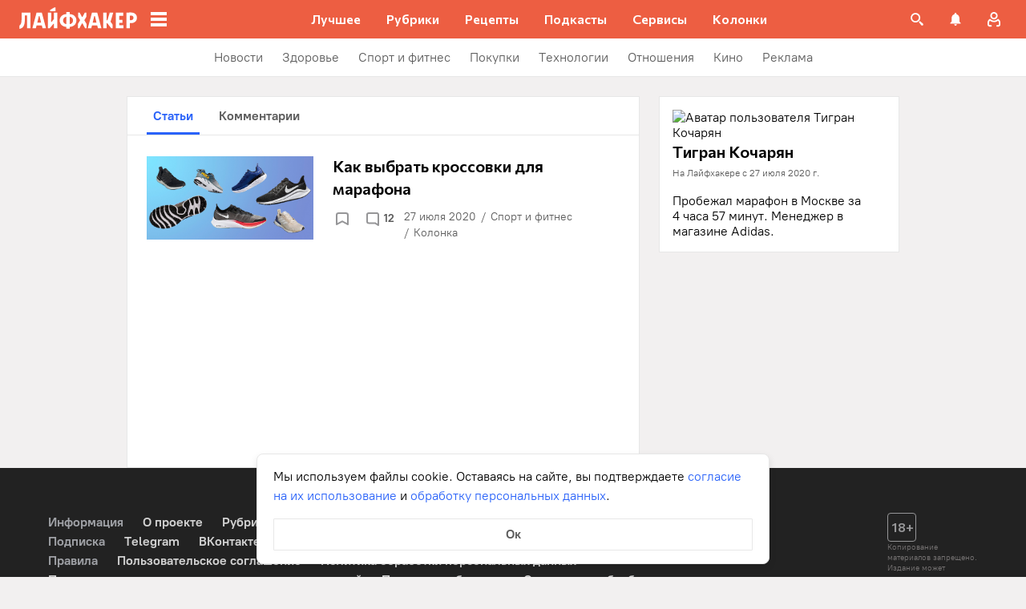

--- FILE ---
content_type: text/html; charset=utf-8
request_url: https://lifehacker.ru/profile/user/1642579660/posts/
body_size: 68590
content:
<!DOCTYPE html><html  lang="ru-RU" data-version="7.5.9"><head><meta charset="utf-8">
<meta name="viewport" content="width=device-width, initial-scale=1">
<title>Тигран Кочарян - Лайфхакер</title>
<script src="https://yandex.ru/ads/system/context.js" crossorigin="anonymous" async></script>
<script src="https://yandex.ru/ads/system/header-bidding.js" async></script>
<style>@font-face{ascent-override:92%;descent-override:14%;font-family:Commissioner Fallback;size-adjust:102%;src:local("Trebuchet MS")}@font-face{font-display:swap;font-family:Commissioner;font-style:normal;font-weight:400;src:url(/_nuxt/commissioner-cyrillic-ext-DkishM3g.woff2) format("woff2");unicode-range:u+0460-052f,u+1c80-1c8a,u+20b4,u+2de0-2dff,u+a640-a69f,u+fe2e-fe2f}@font-face{font-display:swap;font-family:Commissioner;font-style:normal;font-weight:400;src:url(/_nuxt/commissioner-cyrillic-CXRMZCSJ.woff2) format("woff2");unicode-range:u+0301,u+0400-045f,u+0490-0491,u+04b0-04b1,u+2116}@font-face{font-display:swap;font-family:Commissioner;font-style:normal;font-weight:400;src:url(/_nuxt/commissioner-latin-ext-DHU98tzF.woff2) format("woff2");unicode-range:u+0100-02ba,u+02bd-02c5,u+02c7-02cc,u+02ce-02d7,u+02dd-02ff,u+0304,u+0308,u+0329,u+1d00-1dbf,u+1e00-1e9f,u+1ef2-1eff,u+2020,u+20a0-20ab,u+20ad-20c0,u+2113,u+2c60-2c7f,u+a720-a7ff}@font-face{font-display:swap;font-family:Commissioner;font-style:normal;font-weight:400;src:url(/_nuxt/commissioner-latin-BQgS9_UG.woff2) format("woff2");unicode-range:u+00??,u+0131,u+0152-0153,u+02bb-02bc,u+02c6,u+02da,u+02dc,u+0304,u+0308,u+0329,u+2000-206f,u+20ac,u+2122,u+2191,u+2193,u+2212,u+2215,u+feff,u+fffd}@font-face{font-display:swap;font-family:Commissioner;font-style:normal;font-weight:600;src:url(/_nuxt/commissioner-cyrillic-ext-DkishM3g.woff2) format("woff2");unicode-range:u+0460-052f,u+1c80-1c8a,u+20b4,u+2de0-2dff,u+a640-a69f,u+fe2e-fe2f}@font-face{font-display:swap;font-family:Commissioner;font-style:normal;font-weight:600;src:url(/_nuxt/commissioner-cyrillic-CXRMZCSJ.woff2) format("woff2");unicode-range:u+0301,u+0400-045f,u+0490-0491,u+04b0-04b1,u+2116}@font-face{font-display:swap;font-family:Commissioner;font-style:normal;font-weight:600;src:url(/_nuxt/commissioner-latin-ext-DHU98tzF.woff2) format("woff2");unicode-range:u+0100-02ba,u+02bd-02c5,u+02c7-02cc,u+02ce-02d7,u+02dd-02ff,u+0304,u+0308,u+0329,u+1d00-1dbf,u+1e00-1e9f,u+1ef2-1eff,u+2020,u+20a0-20ab,u+20ad-20c0,u+2113,u+2c60-2c7f,u+a720-a7ff}@font-face{font-display:swap;font-family:Commissioner;font-style:normal;font-weight:600;src:url(/_nuxt/commissioner-latin-BQgS9_UG.woff2) format("woff2");unicode-range:u+00??,u+0131,u+0152-0153,u+02bb-02bc,u+02c6,u+02da,u+02dc,u+0304,u+0308,u+0329,u+2000-206f,u+20ac,u+2122,u+2191,u+2193,u+2212,u+2215,u+feff,u+fffd}@font-face{ascent-override:90%;descent-override:20%;font-family:PT Root Fallback;size-adjust:99%;src:local("Arial")}@font-face{font-display:swap;font-family:PT Root;font-style:normal;font-weight:700;src:url(/_nuxt/pt-root-bold-cyrillic-ext-DvRWtDjP.woff2) format("woff2");unicode-range:u+0460-052f,u+1c80-1c8a,u+20b4,u+2de0-2dff,u+a640-a69f,u+fe2e-fe2f}@font-face{font-display:swap;font-family:PT Root;font-style:normal;font-weight:700;src:url(/_nuxt/pt-root-bold-cyrillic-BLhMUhD6.woff2) format("woff2");unicode-range:u+0301,u+0400-045f,u+0490-0491,u+04b0-04b1,u+2116}@font-face{font-display:swap;font-family:PT Root;font-style:normal;font-weight:700;src:url(/_nuxt/pt-root-bold-latin-ext-CNk3-nEk.woff2) format("woff2");unicode-range:u+0100-02ba,u+02bd-02c5,u+02c7-02cc,u+02ce-02d7,u+02dd-02ff,u+0304,u+0308,u+0329,u+1d00-1dbf,u+1e00-1e9f,u+1ef2-1eff,u+2020,u+20a0-20ab,u+20ad-20c0,u+2113,u+2c60-2c7f,u+a720-a7ff}@font-face{font-display:swap;font-family:PT Root;font-style:normal;font-weight:700;src:url(/_nuxt/pt-root-bold-latin-CIvPDHA6.woff2) format("woff2");unicode-range:u+00??,u+0131,u+0152-0153,u+02bb-02bc,u+02c6,u+02da,u+02dc,u+0304,u+0308,u+0329,u+2000-206f,u+20ac,u+2122,u+2191,u+2193,u+2212,u+2215,u+feff,u+fffd}@font-face{font-display:swap;font-family:PT Root;font-style:normal;font-weight:light;src:url(/_nuxt/pt-root-light-cyrillic-ext-DZg1-2W2.woff2) format("woff2");unicode-range:u+0460-052f,u+1c80-1c8a,u+20b4,u+2de0-2dff,u+a640-a69f,u+fe2e-fe2f}@font-face{font-display:swap;font-family:PT Root;font-style:normal;font-weight:light;src:url(/_nuxt/pt-root-light-cyrillic-C71uOQkK.woff2) format("woff2");unicode-range:u+0301,u+0400-045f,u+0490-0491,u+04b0-04b1,u+2116}@font-face{font-display:swap;font-family:PT Root;font-style:normal;font-weight:light;src:url(/_nuxt/pt-root-light-latin-ext-73rX_KCB.woff2) format("woff2");unicode-range:u+0100-02ba,u+02bd-02c5,u+02c7-02cc,u+02ce-02d7,u+02dd-02ff,u+0304,u+0308,u+0329,u+1d00-1dbf,u+1e00-1e9f,u+1ef2-1eff,u+2020,u+20a0-20ab,u+20ad-20c0,u+2113,u+2c60-2c7f,u+a720-a7ff}@font-face{font-display:swap;font-family:PT Root;font-style:normal;font-weight:light;src:url(/_nuxt/pt-root-light-latin-D6lfDLeH.woff2) format("woff2");unicode-range:u+00??,u+0131,u+0152-0153,u+02bb-02bc,u+02c6,u+02da,u+02dc,u+0304,u+0308,u+0329,u+2000-206f,u+20ac,u+2122,u+2191,u+2193,u+2212,u+2215,u+feff,u+fffd}@font-face{font-display:swap;font-family:PT Root;font-style:normal;font-weight:medium;src:url(/_nuxt/pt-root-medium-cyrillic-ext-3S4moe3W.woff2) format("woff2");unicode-range:u+0460-052f,u+1c80-1c8a,u+20b4,u+2de0-2dff,u+a640-a69f,u+fe2e-fe2f}@font-face{font-display:swap;font-family:PT Root;font-style:normal;font-weight:medium;src:url(/_nuxt/pt-root-medium-cyrillic-hWK9t7mk.woff2) format("woff2");unicode-range:u+0301,u+0400-045f,u+0490-0491,u+04b0-04b1,u+2116}@font-face{font-display:swap;font-family:PT Root;font-style:normal;font-weight:medium;src:url(/_nuxt/pt-root-medium-latin-ext-tvU4uSyG.woff2) format("woff2");unicode-range:u+0100-02ba,u+02bd-02c5,u+02c7-02cc,u+02ce-02d7,u+02dd-02ff,u+0304,u+0308,u+0329,u+1d00-1dbf,u+1e00-1e9f,u+1ef2-1eff,u+2020,u+20a0-20ab,u+20ad-20c0,u+2113,u+2c60-2c7f,u+a720-a7ff}@font-face{font-display:swap;font-family:PT Root;font-style:normal;font-weight:medium;src:url(/_nuxt/pt-root-medium-latin-D6B0UbJY.woff2) format("woff2");unicode-range:u+00??,u+0131,u+0152-0153,u+02bb-02bc,u+02c6,u+02da,u+02dc,u+0304,u+0308,u+0329,u+2000-206f,u+20ac,u+2122,u+2191,u+2193,u+2212,u+2215,u+feff,u+fffd}@font-face{font-display:swap;font-family:PT Root;font-style:normal;font-weight:regular;src:url(/_nuxt/pt-root-regular-cyrillic-ext-CX5iPA94.woff2) format("woff2");unicode-range:u+0460-052f,u+1c80-1c8a,u+20b4,u+2de0-2dff,u+a640-a69f,u+fe2e-fe2f}@font-face{font-display:swap;font-family:PT Root;font-style:normal;font-weight:regular;src:url(/_nuxt/pt-root-regular-cyrillic-7AtP7voP.woff2) format("woff2");unicode-range:u+0301,u+0400-045f,u+0490-0491,u+04b0-04b1,u+2116}@font-face{font-display:swap;font-family:PT Root;font-style:normal;font-weight:regular;src:url(/_nuxt/pt-root-regular-latin-ext-BJ6GUxYM.woff2) format("woff2");unicode-range:u+0100-02ba,u+02bd-02c5,u+02c7-02cc,u+02ce-02d7,u+02dd-02ff,u+0304,u+0308,u+0329,u+1d00-1dbf,u+1e00-1e9f,u+1ef2-1eff,u+2020,u+20a0-20ab,u+20ad-20c0,u+2113,u+2c60-2c7f,u+a720-a7ff}@font-face{font-display:swap;font-family:PT Root;font-style:normal;font-weight:regular;src:url(/_nuxt/pt-root-regular-latin-DxPKeczv.woff2) format("woff2");unicode-range:u+00??,u+0131,u+0152-0153,u+02bb-02bc,u+02c6,u+02da,u+02dc,u+0304,u+0308,u+0329,u+2000-206f,u+20ac,u+2122,u+2191,u+2193,u+2212,u+2215,u+feff,u+fffd}@font-face{font-display:swap;font-family:Menlo;src:url(/_nuxt/menlo-gKnuSF0x.woff2) format("woff2")}body{background:#f2f0f0;font-family:PT Root,PT Root Fallback,Arial,sans-serif;font-feature-settings:"kern" 0}.amp-body{background:var(--background-color,#fbf8f8)}*{box-sizing:border-box;margin:0;padding:0}:focus{outline:none}*{-webkit-tap-highlight-color:transparent}[data-focus-visible]{outline:1px auto -webkit-focus-ring-color}img{max-width:100%}</style>
<style>.error-icon__image[data-v-46a72a3b]{display:block;width:100%}</style>
<style>.modal-fade-enter-active,.modal-fade-leave-active{opacity:0}.error-ok-button{background:#ed5e42;border:none;border-radius:2px;color:#fff;cursor:pointer;font-family:PT Root,PT Root Fallback,Arial,sans-serif;font-size:16px;font-weight:700;line-height:24px;padding:8px;width:100%}@media (hover:hover){.error-ok-button:hover{background:#d44b3f}}</style>
<style>.modal-fade-enter-active,.modal-fade-leave-active{opacity:0}.error-modal{align-items:center;display:flex;justify-content:center;margin:auto}.error-modal__container{background:#fff;border-radius:8px;max-width:320px;padding:40px 24px 24px;position:relative}.error-modal__icon{margin-bottom:24px;margin-left:auto;margin-right:auto;max-width:164px}.error-modal__content{font-family:PT Root,PT Root Fallback,Arial,sans-serif;font-size:16px;line-height:24px}.error-modal__button{margin-top:24px}</style>
<style>.comments-limit-error-modal__text{text-align:center}</style>
<style>.modal-fade-enter-active[data-v-54d97642],.modal-fade-leave-active[data-v-54d97642]{opacity:0}@keyframes action-sheet-54d97642{0%{transform:translateY(100%)}to{transform:translateY(0)}}.action-sheet[data-v-54d97642]{align-content:flex-end;align-items:flex-end;display:flex;width:100vw}.action-sheet__container[data-v-54d97642]{animation-delay:.3s;animation-duration:.3s;animation-name:action-sheet-54d97642;animation-timing-function:linear;background:#fff;border-radius:12px 12px 0 0;position:relative;width:100%}.action-sheet__header[data-v-54d97642]{height:48px;width:100%}.action-sheet__header[data-v-54d97642]:before{background:#e7e7e7;border-radius:2px;content:"";height:4px;left:0;margin:0 auto;position:absolute;right:0;top:22px;width:36px}</style>
<style>.modal-fade-enter-active[data-v-2374b151],.modal-fade-leave-active[data-v-2374b151]{opacity:0}.error-action-sheet__container[data-v-2374b151]{padding:16px}.error-action-sheet__icon[data-v-2374b151]{margin-bottom:24px;margin-left:auto;margin-right:auto;max-width:164px}.error-action-sheet__content[data-v-2374b151]{font-family:PT Root,PT Root Fallback,Arial,sans-serif;font-size:16px;line-height:24px;margin-bottom:24px}.error-action-sheet__button[data-v-2374b151]{width:100%}</style>
<style>.comments-limit-error-action-sheet__text{text-align:center}</style>
<style>:root{--main-color:#ed5e42;--main-color-2:#2962f9;--preview-header-color:#a0270f;--hover-color:#d44b3f;--hover-color-2:#264eb1;--bg-color-substrate:#fbf8f8;--bg-color-substrate-2:#f3f5fc;--bg-color-substrate-3:#f3f5fc;--disabled-color:#d4d7de}</style>
<style>@charset "UTF-8";.single-article__post-content{overflow-wrap:break-word}.single-article__post-content ol,.single-article__post-content ul{list-style:none;margin-bottom:12px}@media (min-width:768px){.single-article__post-content ol,.single-article__post-content ul{margin-bottom:16px}}.single-article__post-content ol li,.single-article__post-content ul li{position:relative}.single-article__post-content ol li:before,.single-article__post-content ul li:before{display:inline-block;margin-right:8px}.single-article__post-content ol li:not(:last-child),.single-article__post-content ul li:not(:last-child){margin-bottom:8px}.single-article__post-content ol li ul,.single-article__post-content ol li>ol,.single-article__post-content ul li ul,.single-article__post-content ul li>ol{margin-top:8px}.single-article__post-content ol{counter-reset:section}.single-article__post-content ol>li:before{content:counter(section) ".";counter-increment:section}.single-article__post-content ol>li:nth-child(-n+10):before{min-width:15px}@media (min-width:768px){.single-article__post-content ol>li:nth-child(-n+10):before{min-width:17px}}.single-article__post-content ol>li:nth-child(-n+10) ol,.single-article__post-content ol>li:nth-child(-n+10) ul{margin-left:20px}@media (min-width:768px){.single-article__post-content ol>li:nth-child(-n+10) ol,.single-article__post-content ol>li:nth-child(-n+10) ul{margin-left:24px}}.single-article__post-content ol>li:nth-child(n+10):before{min-width:24px}@media (min-width:768px){.single-article__post-content ol>li:nth-child(n+10):before{min-width:28px}}.single-article__post-content ol>li:nth-child(n+10) ol,.single-article__post-content ol>li:nth-child(n+10) ul{margin-left:30px}@media (min-width:768px){.single-article__post-content ol>li:nth-child(n+10) ol,.single-article__post-content ol>li:nth-child(n+10) ul{margin-left:34px}}.single-article__post-content ul>li:before{content:"∙";min-width:6px}@media (min-width:768px){.single-article__post-content ul>li:before{min-width:8px}}.single-article__post-content ul ol,.single-article__post-content ul>li>ul{margin-left:12px}@media (min-width:768px){.single-article__post-content ul ol,.single-article__post-content ul>li>ul{margin-left:16px}}.single-article__post-content ul>li>ul>li:before{content:"-"}.single-article__post-content ul>li:nth-child(-n+10) ol,.single-article__post-content ul>li:nth-child(-n+10) ul{margin-left:12px}@media (min-width:768px){.single-article__post-content ul>li:nth-child(-n+10) ol,.single-article__post-content ul>li:nth-child(-n+10) ul{margin-left:16px}}.single-article__post-content ul>li:nth-child(n+10) ol,.single-article__post-content ul>li:nth-child(n+10) ul{margin-left:12px}@media (min-width:768px){.single-article__post-content ul>li:nth-child(n+10) ol,.single-article__post-content ul>li:nth-child(n+10) ul{margin-left:16px}}.single-article__post-content a.lh-link,.single-article__post-content a:not([class]):not([data-rel*=lightbox]){border-bottom:2px solid transparent;color:var(--main-color-2);text-decoration:none}.single-article__post-content a.lh-link:visited,.single-article__post-content a:not([class]):not([data-rel*=lightbox]):visited{color:#7142d6}.single-article__post-content hr{border:1px solid #e7e7e7}.single-article__post-content hr:first-child{margin-bottom:24px}.single-article__post-content hr:not(:last-child):not(:first-child){margin:24px 0}.single-article__post-content hr:last-child{margin-top:24px}.single-article__post-content>*{position:relative}.template-promo .single-article__post-content{margin-bottom:32px}.single-article__post-content .single-article__post-content{padding:0}.single-article__post-content a[name]:not([href]){position:relative;top:-50px;visibility:hidden}.single-article__post-content>p:not(:last-child){margin-bottom:12px}.single-article__post-content>p:not(:last-child)+ol,.single-article__post-content>p:not(:last-child)+ul{margin-top:-4px}.single-article__post-content>p:empty{margin:0}.single-article__post-content>p>img[class*=wp-image]{display:block;margin-bottom:24px;margin-top:24px}.single-article__post-content .image-with-description{margin-bottom:24px}.single-article__post-content .image-with-description figure{margin-bottom:8px}.single-article__post-content .image-with-description p{color:#000;font-family:PT Root,PT Root Fallback,Arial,sans-serif;font-size:14px;font-weight:400;line-height:20px}.single-article__post-content figure,.single-article__post-content iframe{max-width:100%}.single-article__post-content .mobile-border-wrapper{background-color:#eee;line-height:0;margin-bottom:24px;padding:12px 16px;width:100%}.single-article__post-content .mobile-border-wrapper>img{width:288px}@media (min-width:768px){.single-article__post-content .mobile-border-wrapper>img{width:252px}}.single-article__post-content img{height:auto;max-width:100%;width:100%}.single-article__post-content img.mobile-border{background-color:#eee;padding:0}.single-article__post-content img[class*=wp-image-].size-full:not(.mobile-border){width:100%}.single-article__post-content img[class*=wp-image-].alignleft{display:block;margin-left:0;margin-right:auto}.single-article__post-content img[class*=wp-image-].alignright{display:block;margin-left:auto;margin-right:0}.single-article__post-content img[class*=wp-image-].aligncenter{display:block;margin:0 auto;text-align:center}.single-article__post-content .regular-border{border:1px solid #e7e7e7}.single-article__post-content .core-html,.single-article__post-content figure{margin:24px 0}.single-article__post-content .wp-element-caption,.single-article__post-content figcaption{color:#5c5c5c;font-family:PT Root,PT Root Fallback,Arial,sans-serif;font-size:12px;font-weight:400;line-height:18px}.single-article__post-content .wp-element-caption.wp-caption-text a,.single-article__post-content figcaption.wp-caption-text a{color:#5c5c5c;font-family:PT Root,PT Root Fallback,Arial,sans-serif;font-size:12px;font-weight:400;line-height:18px;text-decoration:none}.single-article__post-content .wp-element-caption.wp-caption-text a:not(.without-base-styles),.single-article__post-content .wp-element-caption.wp-caption-text a:not(.without-base-styles):visited,.single-article__post-content .wp-element-caption.wp-caption-text a:not([class]):not([data-rel*=lightbox]),.single-article__post-content .wp-element-caption.wp-caption-text a:not([class]):not([data-rel*=lightbox]):visited,.single-article__post-content .wp-element-caption.wp-caption-text a:not([class]):not([data-rel*=whitebox]),.single-article__post-content .wp-element-caption.wp-caption-text a:not([class]):not([data-rel*=whitebox]):visited,.single-article__post-content figcaption.wp-caption-text a:not(.without-base-styles),.single-article__post-content figcaption.wp-caption-text a:not(.without-base-styles):visited,.single-article__post-content figcaption.wp-caption-text a:not([class]):not([data-rel*=lightbox]),.single-article__post-content figcaption.wp-caption-text a:not([class]):not([data-rel*=lightbox]):visited,.single-article__post-content figcaption.wp-caption-text a:not([class]):not([data-rel*=whitebox]),.single-article__post-content figcaption.wp-caption-text a:not([class]):not([data-rel*=whitebox]):visited{color:#5c5c5c;font-family:PT Root,PT Root Fallback,Arial,sans-serif;font-size:12px;font-weight:400;line-height:18px}.single-article__post-content .viqeo-slot{margin:24px 0}.single-article__post-content .sp-body>h3,.single-article__post-content .sp-body>h4,.single-article__post-content .sp-body>h5,.single-article__post-content .sp-body>h6,.single-article__post-content>h3,.single-article__post-content>h4,.single-article__post-content>h5,.single-article__post-content>h6{margin-top:24px}.single-article__post-content .sp-body>h2,.single-article__post-content .sp-body>h3,.single-article__post-content .sp-body>h4,.single-article__post-content .sp-body>h5,.single-article__post-content .sp-body>h6,.single-article__post-content>h2,.single-article__post-content>h3,.single-article__post-content>h4,.single-article__post-content>h5,.single-article__post-content>h6{font-family:Commissioner,Commissioner Fallback,Trebuchet MS,sans-serif;font-weight:700}.single-article__post-content .sp-body>h2,.single-article__post-content>h2{margin-bottom:12px}.single-article__post-content .sp-body>h3,.single-article__post-content .sp-body>h4,.single-article__post-content .sp-body>h5,.single-article__post-content .sp-body>h6,.single-article__post-content>h3,.single-article__post-content>h4,.single-article__post-content>h5,.single-article__post-content>h6{margin-bottom:8px}.single-article__post-content .sp-body>h1,.single-article__post-content>h1{color:#000;font-family:Commissioner,Commissioner Fallback,Trebuchet MS,sans-serif;font-size:28px;font-weight:600;line-height:36px}.single-article__post-content .sp-body>h2,.single-article__post-content>h2{color:#000;font-family:Commissioner,Commissioner Fallback,Trebuchet MS,sans-serif;font-size:26px;font-weight:600;line-height:34px}.single-article__post-content .sp-body>h3,.single-article__post-content>h3{color:#000;font-family:Commissioner,Commissioner Fallback,Trebuchet MS,sans-serif;font-size:22px;font-weight:600;line-height:30px}.single-article__post-content .sp-body>h4,.single-article__post-content>h4{color:#000;font-family:Commissioner,Commissioner Fallback,Trebuchet MS,sans-serif;font-size:18px;font-weight:600;line-height:26px}.single-article__post-content .sp-body>h5,.single-article__post-content>h5{font-size:14px}.single-article__post-content .sp-body>h6,.single-article__post-content>h6{font-size:12px}.single-article__post-content .lightgrey-box{background:#f3f5fc;border:1px solid #e1eafd;margin:24px -16px;padding:24px}@media (min-width:768px){.single-article__post-content .lightgrey-box{margin:24px 0}}@media (min-width:1024px){.single-article__post-content .lightgrey-box{margin:24px -24px}}.single-article__post-content amp-iframe,.single-article__post-content amp-viqeo-player{margin:24px 0}.single-article__post-content iframe{border:none;min-width:100%;width:100%}.single-article__post-content .siema-caption a{text-decoration:none}.single-article__post-content .siema-caption a,.single-article__post-content .siema-caption a:not(.without-base-styles),.single-article__post-content .siema-caption a:not(.without-base-styles):visited,.single-article__post-content .siema-caption a:not([class]):not([data-rel*=lightbox]),.single-article__post-content .siema-caption a:not([class]):not([data-rel*=lightbox]):visited,.single-article__post-content .siema-caption a:not([class]):not([data-rel*=whitebox]),.single-article__post-content .siema-caption a:not([class]):not([data-rel*=whitebox]):visited{color:#5c5c5c;font-family:PT Root,PT Root Fallback,Arial,sans-serif;font-size:12px;font-weight:400;line-height:18px}.single-article__post-content h2~iframe,.single-article__post-content h2~p>iframe{margin-top:0}.single-article__post-content p+p>iframe{margin-bottom:8px;margin-top:8px}.single-article__post-content p>iframe{margin-bottom:8px;margin-top:24px}.custom-button-amp{background:var(--main-color);border:0;border-radius:2px;color:#000;color:#fff;font-family:PT Root,PT Root Fallback,Arial,sans-serif;font-size:16px;font-weight:700;line-height:24px;text-align:center;width:100%}.custom-button-amp:disabled{background-color:#d4d7de;cursor:default}.image__link{border:none;width:100%}.image__link amp-img{margin:0 auto}.single-article__post-content{color:#000;font-family:PT Root,PT Root Fallback,Arial,sans-serif;font-size:16px;font-weight:400;line-height:24px}@media (min-width:768px){.single-article__post-content{font-size:18px;line-height:26px}}.single-article__post-content h1{color:#000;font-family:Commissioner,Commissioner Fallback,Trebuchet MS,sans-serif;font-size:28px;font-weight:600;line-height:36px}@media (min-width:768px){.single-article__post-content h1{font-size:36px;line-height:44px}}.single-article__post-content h2{color:#000;font-family:Commissioner,Commissioner Fallback,Trebuchet MS,sans-serif;font-size:26px;font-weight:600;line-height:34px}@media (min-width:768px){.single-article__post-content h2{font-size:28px;line-height:36px}}.single-article__post-content h3{color:#000;font-family:Commissioner,Commissioner Fallback,Trebuchet MS,sans-serif;font-size:22px;font-weight:600;line-height:30px}@media (min-width:768px){.single-article__post-content h3{font-size:24px;line-height:32px}}.single-article__post-content h4{color:#000;font-family:Commissioner,Commissioner Fallback,Trebuchet MS,sans-serif;font-size:18px;font-weight:600;line-height:26px}@media (min-width:768px){.single-article__post-content h4{font-size:20px;line-height:28px}.template-promo .single-article__post-content{margin-bottom:40px}}.add-margin-bottom .above-comments-widgets__container .single-article__post-content iframe{margin-bottom:0}.above-comments-widgets__container .single-article__post-content .html-widget__title~iframe,.above-comments-widgets__container .single-article__post-content h2~iframe{margin-top:0}.single-article__post-content .mobile-border-wrapper{align-items:center;display:inline-flex;flex-wrap:wrap;justify-content:center}@media (min-width:768px){.single-article__post-content .mobile-border-wrapper{flex-wrap:nowrap;padding:16px}.single-article__post-content .sp-body>h2,.single-article__post-content>h2{margin-top:40px}}.single-article__post-content .viqeo-embed{margin-bottom:12px}@media (min-width:768px){.single-article__post-content .viqeo-embed{margin-bottom:16px}}.single-article__post-content .tiktok-embed{min-width:288px!important}@media (min-width:768px){.template-broadside .single-article__post-content.single-article__content-container iframe[id*=quiz]{left:calc(var(--vw)*100/2*-1 - -296px)!important;margin-right:calc(var(--vw)*100/2*-1 - -296px)!important;max-width:calc(var(--vw)*100)!important;position:relative!important;width:calc(var(--vw)*100)!important}}@media (min-width:1024px){.template-broadside .single-article__post-content.single-article__content-container iframe[id*=quiz]{left:calc(var(--vw)*100/2*-1 - -366px)!important;margin-right:calc(var(--vw)*100/2*-1 - -366px)!important}}.single-article__post-content figure:not([class*=stk-]){max-width:100%!important;width:100%!important}.single-article__post-content figure:not([class*=stk-]) .size-full{width:100%}.single-article__post-content figure:not([class*=stk-]) .mobile-border-wrapper{margin-bottom:8px}.single-article__post-content figure:not([class*=stk-]) a:not([class]){border-bottom:none}.single-article__post-content figure:not([class*=stk-]).aligncenter .image__link{display:flex;justify-content:center}.single-article__post-content figure:not([class*=stk-]).alignleft .image__link{display:flex;justify-content:left}.single-article__post-content figure:not([class*=stk-]).alignright .image__link{display:flex;justify-content:right}.single-article__post-content .instagram-media,.single-article__post-content .twitter-tweet{margin-bottom:24px!important;margin-top:24px!important}.single-article__post-content iframe[id^=iFrameResizer],.single-article__post-content iframe[id^=vkwidget]{margin-bottom:24px;margin-top:24px}.add-margin-bottom .single-article__post-content iframe[id^=iFrameResizer]{margin-bottom:0}.single-article__post-content pre{white-space:pre-wrap}@media (min-width:768px){.speech-author{align-items:stretch;flex-direction:row}.speech-author .portrait-author{align-self:flex-start;margin-bottom:0;margin-right:16px}}.speech-author .portrait-author img{height:100%;-o-object-fit:cover;object-fit:cover;-o-object-position:center;object-position:center;width:100%}@media (min-width:768px){.speech-author .description-author{padding-top:8px}.speech-author .name-author{align-self:flex-start;text-align:left}.speech-author .about-author{color:#000;flex-grow:1;font-family:PT Root,PT Root Fallback,Arial,sans-serif;font-size:16px;font-weight:700;font-weight:500;line-height:24px}.speech-author .about-author:empty{flex-grow:0;margin-top:4px}.speech-wrapper{display:grid;grid-template-areas:"portrait name" "portrait about" "speech   speech";grid-template-columns:min-content 1fr;grid-template-rows:auto;padding:24px 16px 32px}.speech-wrapper .portrait-author{align-self:flex-start;grid-area:portrait;margin-right:16px}.speech-wrapper .name-author{align-self:end;grid-area:name;text-align:left}.speech-wrapper .about{color:#000;font-family:PT Root,PT Root Fallback,Arial,sans-serif;font-size:16px;font-weight:700;font-weight:400;grid-area:about;line-height:24px}.speech-wrapper .speech{grid-area:speech}.speech-wrapper .speech>p:not(:last-child){margin-bottom:12px}.speech-simple{padding:24px 16px 32px}.promo-block__container{padding-left:24px;padding-right:24px}}.promo-block__header{display:flex;justify-content:space-between}.promo-block__ads{flex-grow:1}.promo-block__logo-wrapper{display:flex;overflow:hidden}@media (hover:hover){.promo-block__button:hover:before{opacity:1}}code{background:#f3f5fc;border-radius:4px;-webkit-box-decoration-break:clone;box-decoration-break:clone;box-shadow:4px 0 #f3f5fc,-4px 0 #f3f5fc;color:#000;display:block;font-family:Menlo,monospace;font-size:16px;font-weight:400;line-height:24px;margin:24px 4px;padding:2.5px 0;word-break:break-word}@media (min-width:768px){code{font-size:18px;line-height:26px}}iframe[src*=quiz]{border:none;box-shadow:none;box-sizing:content-box;margin-top:-50px;outline:none;overflow:hidden;padding-top:50px;width:100%}.html-widget__title{color:#000;font-family:Commissioner,Commissioner Fallback,Trebuchet MS,sans-serif;font-size:26px;font-weight:600;line-height:34px;margin-bottom:16px;margin-top:24px}@media (min-width:768px){.html-widget__title{font-size:28px;line-height:36px}}html.no-scroll{overflow:hidden;overscroll-behavior:none;touch-action:none}@view-transition{navigation:auto}.modal-fade-enter-active,.modal-fade-leave-active{opacity:0}:root{--main-color:#ed5e42;--main-color-2:#2962f9;--preview-header-color:#a0270f;--hover-color:#d44b3f;--hover-color-2:#264eb1;--bg-color-substrate:#fbf8f8;--bg-color-substrate-2:#f3f5fc;--bg-color-substrate-3:#f3f5fc;--disabled-color:#d4d7de}.wpappbox{display:none}.ub-sticky-side-right{pointer-events:none}#credential_picker_iframe{z-index:9999999999!important}body.one-level-menu>.adfox-banner-background{top:0!important}.test-pixel,.test-pixel-observer{font-size:0;height:1px;opacity:0;position:absolute;width:1px}</style>
<style>.profile{min-height:100vh}.profile,.profile__content{display:flex;flex-direction:column}.profile__content{flex:1 0 auto;min-height:464px}.profile .profile__footer{margin-bottom:0}.profile__resume-button{align-items:center;background:#ed5e42;border:none;color:#000;color:#fff;display:flex;font-family:PT Root,PT Root Fallback,Arial,sans-serif;font-size:16px;font-weight:700;font-weight:400;justify-content:center;left:0;line-height:24px;padding:12px 16px;position:sticky;top:0;-webkit-user-select:none;-moz-user-select:none;user-select:none;width:100%;z-index:6}.profile__resume-button:after{background-color:#fff;box-sizing:content-box;content:"";height:24px;left:12px;-webkit-mask-image:url("data:image/svg+xml;charset=utf-8,%3Csvg xmlns='http://www.w3.org/2000/svg' width='24' height='24' fill='none' viewBox='0 0 24 24'%3E%3Cpath stroke='%232962F9' stroke-linecap='round' stroke-width='2' d='M13.636 16.364 9.273 12l4.363-4.364'/%3E%3C/svg%3E");mask-image:url("data:image/svg+xml;charset=utf-8,%3Csvg xmlns='http://www.w3.org/2000/svg' width='24' height='24' fill='none' viewBox='0 0 24 24'%3E%3Cpath stroke='%232962F9' stroke-linecap='round' stroke-width='2' d='M13.636 16.364 9.273 12l4.363-4.364'/%3E%3C/svg%3E");-webkit-mask-position:center center;mask-position:center center;-webkit-mask-repeat:no-repeat;mask-repeat:no-repeat;-webkit-mask-size:24px 24px;mask-size:24px 24px;padding:6px;position:absolute;top:50%;transform:translateY(-50%);width:24px;z-index:1}</style>
<style>.modal[data-v-bdbda979]{align-items:center;background:#0009;bottom:0;display:flex;justify-content:center;left:0;position:fixed;right:0;top:0;z-index:15}.modal__close[data-v-bdbda979]{background-color:#969698;cursor:pointer;height:24px;-webkit-mask-image:url("data:image/svg+xml;charset=utf-8,%3Csvg xmlns='http://www.w3.org/2000/svg' width='12' height='12' fill='none' viewBox='0 0 12 12'%3E%3Cpath fill='%23fff' fill-rule='evenodd' d='M10.293.293a1 1 0 1 1 1.414 1.414L7.414 6l4.293 4.293a1 1 0 0 1-1.414 1.414L6 7.414l-4.293 4.293a1 1 0 0 1-1.414-1.414L4.586 6 .293 1.707A1 1 0 0 1 1.707.293L6 4.586z' clip-rule='evenodd'/%3E%3C/svg%3E");mask-image:url("data:image/svg+xml;charset=utf-8,%3Csvg xmlns='http://www.w3.org/2000/svg' width='12' height='12' fill='none' viewBox='0 0 12 12'%3E%3Cpath fill='%23fff' fill-rule='evenodd' d='M10.293.293a1 1 0 1 1 1.414 1.414L7.414 6l4.293 4.293a1 1 0 0 1-1.414 1.414L6 7.414l-4.293 4.293a1 1 0 0 1-1.414-1.414L4.586 6 .293 1.707A1 1 0 0 1 1.707.293L6 4.586z' clip-rule='evenodd'/%3E%3C/svg%3E");-webkit-mask-position:center center;mask-position:center center;-webkit-mask-repeat:no-repeat;mask-repeat:no-repeat;-webkit-mask-size:12px 12px;mask-size:12px 12px;position:absolute;right:16px;top:16px;width:24px}@media (hover:hover){.modal__close[data-v-bdbda979]:hover{background-color:#000}}.modal__container[data-v-bdbda979]{align-items:center;align-self:stretch;background-color:#fff;display:flex;height:100%;justify-content:center;overflow:hidden;position:relative}@media (min-width:768px){.modal__container[data-v-bdbda979]{align-self:center;border-radius:8px;height:auto;width:640px}}.modal__content[data-v-bdbda979]{align-items:center;display:flex;height:100%;justify-content:center;width:100%}@media (min-width:768px){.modal__content[data-v-bdbda979]{height:auto}}</style>
<style>.top-header-container[data-v-c787ebe6]{height:48px;position:sticky;top:0;z-index:999}</style>
<style>.error-boundered[data-v-2d090631]{font-family:PT Root,PT Root Fallback,Arial,sans-serif}</style>
<style>.top-header[data-v-1ff0feb9]{background:var(--main-color);height:48px;width:100%}.route-preview .top-header[data-v-1ff0feb9]{background:var(--preview-header-color)}.top-header .icon[data-v-1ff0feb9]{height:24px;width:24px}.top-header__health-title[data-v-1ff0feb9]{color:#fff;display:none;font-family:Commissioner,Commissioner Fallback,Trebuchet MS,sans-serif;font-size:11px;font-weight:500;letter-spacing:.04em;line-height:24px;margin-left:12px;margin-top:1px;position:relative;text-decoration:none;text-transform:uppercase;transform:translateZ(0);will-change:transform}@media (min-width:360px){.top-header__health-title[data-v-1ff0feb9]{display:block;font-size:11px}}@media (min-width:768px){.top-header__health-title[data-v-1ff0feb9]{font-size:12px;margin-left:16px}}.top-header__health-title[data-v-1ff0feb9]:before{background-color:#fff;content:"";height:100%;left:-6px;position:absolute;width:1px}@media (min-width:768px){.top-header__health-title[data-v-1ff0feb9]:before{left:-8px}}.top-header__notifications[data-v-1ff0feb9]{bottom:0;box-shadow:0 -8px 16px #0000000d;display:flex;height:56px;left:0;position:absolute;width:100%;z-index:1}.top-header__notifications-link[data-v-1ff0feb9]{align-items:center;color:#2962f9;display:flex;font-size:16px;font-weight:700;justify-content:center;text-decoration:none;width:100%}@media (hover:hover){.top-header__notifications-link[data-v-1ff0feb9]:hover{color:#264eb1}}.top-header__inner[data-v-1ff0feb9]{align-items:center;display:flex;height:100%;justify-content:space-between;margin:0 auto;max-width:1280px;position:relative}.top-header__icon[data-v-1ff0feb9]{height:48px;transform:translateZ(0);width:48px;will-change:transform;-webkit-tap-highlight-color:rgba(0,0,0,0)}.top-header__burger-icon[data-v-1ff0feb9]{display:none;height:24px;width:24px}@media (min-width:1024px){.top-header__burger-icon[data-v-1ff0feb9]{display:initial}}.top-header__icon-search[data-v-1ff0feb9]{align-items:center;background:unset;border:none;cursor:pointer;display:flex;justify-content:center}@media (hover:hover){.top-header__icon-search[data-v-1ff0feb9]:hover{background:#fff3}}.top-header__left[data-v-1ff0feb9]{align-items:center;display:flex;flex-basis:100%;height:100%;overflow-x:hidden}.top-header__right[data-v-1ff0feb9]{align-items:center;display:flex;padding-right:4px}@media (min-width:768px){.top-header__right[data-v-1ff0feb9]{padding-right:16px}}@media (min-width:360px){.top-header__right-health[data-v-1ff0feb9]{max-width:120px}}@media (min-width:768px){.top-header__right-health[data-v-1ff0feb9]{max-width:none}}.top-header__logo-lh[data-v-1ff0feb9]{align-items:center;display:flex}@media (min-width:1024px){.top-header__logo-lh[data-v-1ff0feb9]{display:flex;flex:0 0 224px;justify-content:space-between;padding:0 14px 0 24px}}.top-header__logo-lh-link[data-v-1ff0feb9]{display:flex;transform:translateZ(0);will-change:transform}.top-header .top-header__lh-logo-white[data-v-1ff0feb9]{height:24px;width:110px}@media (min-width:768px){.top-header .top-header__lh-logo-white[data-v-1ff0feb9]{height:32px;width:147px}}.top-header__health .top-header__lh-logo-white[data-v-1ff0feb9]{width:92px}@media (min-width:768px){.top-header__health .top-header__lh-logo-white[data-v-1ff0feb9]{width:147px}}.top-header__icon-menu[data-v-1ff0feb9]{cursor:pointer;height:24px;margin:0 8px 0 12px;transform:translateZ(0);will-change:transform}@media (min-width:768px){.top-header__icon-menu[data-v-1ff0feb9]{margin:0 20px 0 22px}}@media (min-width:1024px){.top-header__icon-menu[data-v-1ff0feb9]{display:none}}.top-header__avatar[data-v-1ff0feb9]{align-items:center;cursor:pointer;display:flex;height:48px;justify-content:center;position:relative;transform:translateZ(0);width:48px;will-change:transform;-webkit-tap-highlight-color:rgba(0,0,0,0)}.top-header__avatar-image[data-v-1ff0feb9]{background-color:#fff;border-radius:50%;display:block;height:40px;margin-bottom:0;-o-object-fit:cover;object-fit:cover;-o-object-position:center;object-position:center;width:40px}@media (hover:hover){.top-header__avatar[data-v-1ff0feb9]:hover{background:#fff3}.top-header__avatar:hover .top-header__avatar-menu[data-v-1ff0feb9]{visibility:visible}}.top-header__avatar-menu[data-v-1ff0feb9]{background:#fff;border-radius:0 0 4px 4px;box-shadow:0 3px 18px #00000040;display:none;list-style:none;padding:4px 0;position:absolute;right:0;top:100%;visibility:hidden;width:184px}@media (min-width:768px){.top-header__avatar-menu[data-v-1ff0feb9]{display:block}}.top-header__avatar-menu-item[data-v-1ff0feb9]{color:#000;font-size:16px;height:48px;padding:0 24px}@media (hover:hover){.top-header__avatar-menu-item[data-v-1ff0feb9]:hover{background:#e1eafd}}.top-header__avatar-menu-item a[data-v-1ff0feb9],.top-header__avatar-menu-item button[data-v-1ff0feb9]{align-items:center;background:transparent;border:0;color:inherit;cursor:pointer;display:flex;font:inherit;height:100%;text-decoration:inherit;width:100%}.top-header__avatar-menu-splitter[data-v-1ff0feb9]{background:#e7e7e7;display:block;height:1px;margin:4px 8px;width:calc(100% - 16px)}.top-header__non-auth[data-v-1ff0feb9]{align-items:center;background:unset;border:none;cursor:pointer;display:flex;font-size:0;height:100%;justify-content:center;width:100%}</style>
<style>.svg-asset[data-v-2bc93a81] svg{display:block;height:auto}</style>
<style>.dark-background[data-v-1f789bd3]{background:#000c;bottom:0;cursor:pointer;left:0;min-height:calc(100vh + 5px);position:fixed;right:0;top:0;transform:translateZ(1000px);z-index:9999998}@media (hover:none) and (pointer:coarse){.dark-background[data-v-1f789bd3]{min-height:auto}}@media (hover:hover) and (pointer:fine){.dark-background[data-v-1f789bd3]{display:none}.nav-menu-container[data-v-1f789bd3]{position:sticky;top:48px}}.nav-menu-container__logo[data-v-1f789bd3]{border-bottom:1px solid #e7e7e7;cursor:var(--cursor);display:none;-webkit-user-select:none;-moz-user-select:none;user-select:none}.white .nav-menu-container__logo[data-v-1f789bd3]{align-items:center;display:flex;flex-direction:row-reverse;height:48px;justify-content:space-between;padding:0 30px 0 24px;width:100%}@media (min-width:1024px){.white .nav-menu-container__logo[data-v-1f789bd3]{flex-direction:row}}.white .nav-menu-container__logo .lh-logo-black[data-v-1f789bd3]{height:32px;width:147px;z-index:2}.white .nav-menu-container__logo .burger-icon[data-v-1f789bd3]{height:24px;width:24px;z-index:2}.nav-menu-container__logo-link[data-v-1f789bd3]{display:flex}.nav-menu-container.white[data-v-1f789bd3]{display:none}@media (hover:hover) and (pointer:fine){.nav-menu-container.white[data-v-1f789bd3]{background:#fff;border-radius:0 0 4px 4px;box-shadow:0 4px 24px #00000026;display:block;position:absolute;top:0;width:240px}}.nav-menu-container .nav-menu-enter-active[data-v-1f789bd3],.nav-menu-container .nav-menu-leave-active[data-v-1f789bd3]{transition:opacity .3s ease,transform .3s ease;will-change:transform,opacity}.nav-menu-container .nav-menu-enter[data-v-1f789bd3]{transform:translateZ(1000px) translateY(-80%)}.nav-menu-container .nav-menu-leave-to[data-v-1f789bd3]{opacity:0;transform:translateY(-50%)}</style>
<style>.primary-menu{position:relative}@media (min-width:1024px){.primary-menu{padding-left:16px}}@media (min-width:1280px){.primary-menu{padding-left:0}}.primary-menu--desktop{display:none;height:100%;overflow-x:hidden;width:100%}@media (min-width:1024px){.primary-menu--desktop{display:flex}}.primary-menu--mobile{align-items:stretch;background-color:#fff;border-bottom:1px solid #e7e7e7;display:flex;min-height:48px}@media (min-width:1024px){.primary-menu--mobile{display:none}}</style>
<style>.arrow-menu-wrapper[data-v-b5c0ffa8]{max-width:1248px;padding:0 8px;width:100%}</style>
<style>@font-face{font-family:swiper-icons;font-style:normal;font-weight:400;src:url(data:application/font-woff;charset=utf-8;base64,\ [base64]//wADZ2x5ZgAAAywAAADMAAAD2MHtryVoZWFkAAABbAAAADAAAAA2E2+eoWhoZWEAAAGcAAAAHwAAACQC9gDzaG10eAAAAigAAAAZAAAArgJkABFsb2NhAAAC0AAAAFoAAABaFQAUGG1heHAAAAG8AAAAHwAAACAAcABAbmFtZQAAA/gAAAE5AAACXvFdBwlwb3N0AAAFNAAAAGIAAACE5s74hXjaY2BkYGAAYpf5Hu/j+W2+MnAzMYDAzaX6QjD6/4//Bxj5GA8AuRwMYGkAPywL13jaY2BkYGA88P8Agx4j+/8fQDYfA1AEBWgDAIB2BOoAeNpjYGRgYNBh4GdgYgABEMnIABJzYNADCQAACWgAsQB42mNgYfzCOIGBlYGB0YcxjYGBwR1Kf2WQZGhhYGBiYGVmgAFGBiQQkOaawtDAoMBQxXjg/wEGPcYDDA4wNUA2CCgwsAAAO4EL6gAAeNpj2M0gyAACqxgGNWBkZ2D4/wMA+xkDdgAAAHjaY2BgYGaAYBkGRgYQiAHyGMF8FgYHIM3DwMHABGQrMOgyWDLEM1T9/w8UBfEMgLzE////P/5//f/V/xv+r4eaAAeMbAxwIUYmIMHEgKYAYjUcsDAwsLKxc3BycfPw8jEQA/[base64]/uznmfPFBNODM2K7MTQ45YEAZqGP81AmGGcF3iPqOop0r1SPTaTbVkfUe4HXj97wYE+yNwWYxwWu4v1ugWHgo3S1XdZEVqWM7ET0cfnLGxWfkgR42o2PvWrDMBSFj/IHLaF0zKjRgdiVMwScNRAoWUoH78Y2icB/yIY09An6AH2Bdu/UB+yxopYshQiEvnvu0dURgDt8QeC8PDw7Fpji3fEA4z/PEJ6YOB5hKh4dj3EvXhxPqH/SKUY3rJ7srZ4FZnh1PMAtPhwP6fl2PMJMPDgeQ4rY8YT6Gzao0eAEA409DuggmTnFnOcSCiEiLMgxCiTI6Cq5DZUd3Qmp10vO0LaLTd2cjN4fOumlc7lUYbSQcZFkutRG7g6JKZKy0RmdLY680CDnEJ+UMkpFFe1RN7nxdVpXrC4aTtnaurOnYercZg2YVmLN/d/gczfEimrE/fs/bOuq29Zmn8tloORaXgZgGa78yO9/cnXm2BpaGvq25Dv9S4E9+5SIc9PqupJKhYFSSl47+Qcr1mYNAAAAeNptw0cKwkAAAMDZJA8Q7OUJvkLsPfZ6zFVERPy8qHh2YER+3i/BP83vIBLLySsoKimrqKqpa2hp6+jq6RsYGhmbmJqZSy0sraxtbO3sHRydnEMU4uR6yx7JJXveP7WrDycAAAAAAAH//wACeNpjYGRgYOABYhkgZgJCZgZNBkYGLQZtIJsFLMYAAAw3ALgAeNolizEKgDAQBCchRbC2sFER0YD6qVQiBCv/H9ezGI6Z5XBAw8CBK/m5iQQVauVbXLnOrMZv2oLdKFa8Pjuru2hJzGabmOSLzNMzvutpB3N42mNgZGBg4GKQYzBhYMxJLMlj4GBgAYow/P/PAJJhLM6sSoWKfWCAAwDAjgbRAAB42mNgYGBkAIIbCZo5IPrmUn0hGA0AO8EFTQAA) format("woff")}[data-v-1f0adf55]:root{--swiper-theme-color:#007aff}[data-v-1f0adf55]:host{display:block;margin-left:auto;margin-right:auto;position:relative;z-index:1}.swiper[data-v-1f0adf55]{display:block;list-style:none;margin-left:auto;margin-right:auto;overflow:hidden;padding:0;position:relative;z-index:1}.swiper-vertical>.swiper-wrapper[data-v-1f0adf55]{flex-direction:column}.swiper-wrapper[data-v-1f0adf55]{box-sizing:content-box;display:flex;height:100%;position:relative;transition-property:transform;transition-timing-function:var(--swiper-wrapper-transition-timing-function,initial);width:100%;z-index:1}.swiper-android .swiper-slide[data-v-1f0adf55],.swiper-ios .swiper-slide[data-v-1f0adf55],.swiper-wrapper[data-v-1f0adf55]{transform:translateZ(0)}.swiper-horizontal[data-v-1f0adf55]{touch-action:pan-y}.swiper-vertical[data-v-1f0adf55]{touch-action:pan-x}.swiper-slide[data-v-1f0adf55]{display:block;flex-shrink:0;height:100%;position:relative;transition-property:transform;width:100%}.swiper-slide-invisible-blank[data-v-1f0adf55]{visibility:hidden}.swiper-autoheight[data-v-1f0adf55],.swiper-autoheight .swiper-slide[data-v-1f0adf55]{height:auto}.swiper-autoheight .swiper-wrapper[data-v-1f0adf55]{align-items:flex-start;transition-property:transform,height}.swiper-backface-hidden .swiper-slide[data-v-1f0adf55]{backface-visibility:hidden;transform:translateZ(0)}.swiper-3d.swiper-css-mode .swiper-wrapper[data-v-1f0adf55]{perspective:1200px}.swiper-3d .swiper-wrapper[data-v-1f0adf55]{transform-style:preserve-3d}.swiper-3d[data-v-1f0adf55]{perspective:1200px}.swiper-3d .swiper-cube-shadow[data-v-1f0adf55],.swiper-3d .swiper-slide[data-v-1f0adf55]{transform-style:preserve-3d}.swiper-css-mode>.swiper-wrapper[data-v-1f0adf55]{overflow:auto;scrollbar-width:none;-ms-overflow-style:none}.swiper-css-mode>.swiper-wrapper[data-v-1f0adf55]::-webkit-scrollbar{display:none}.swiper-css-mode>.swiper-wrapper>.swiper-slide[data-v-1f0adf55]{scroll-snap-align:start start}.swiper-css-mode.swiper-horizontal>.swiper-wrapper[data-v-1f0adf55]{scroll-snap-type:x mandatory}.swiper-css-mode.swiper-vertical>.swiper-wrapper[data-v-1f0adf55]{scroll-snap-type:y mandatory}.swiper-css-mode.swiper-free-mode>.swiper-wrapper[data-v-1f0adf55]{scroll-snap-type:none}.swiper-css-mode.swiper-free-mode>.swiper-wrapper>.swiper-slide[data-v-1f0adf55]{scroll-snap-align:none}.swiper-css-mode.swiper-centered>.swiper-wrapper[data-v-1f0adf55]:before{content:"";flex-shrink:0;order:9999}.swiper-css-mode.swiper-centered>.swiper-wrapper>.swiper-slide[data-v-1f0adf55]{scroll-snap-align:center center;scroll-snap-stop:always}.swiper-css-mode.swiper-centered.swiper-horizontal>.swiper-wrapper>.swiper-slide[data-v-1f0adf55]:first-child{margin-inline-start:var(--swiper-centered-offset-before)}.swiper-css-mode.swiper-centered.swiper-horizontal>.swiper-wrapper[data-v-1f0adf55]:before{height:100%;min-height:1px;width:var(--swiper-centered-offset-after)}.swiper-css-mode.swiper-centered.swiper-vertical>.swiper-wrapper>.swiper-slide[data-v-1f0adf55]:first-child{margin-block-start:var(--swiper-centered-offset-before)}.swiper-css-mode.swiper-centered.swiper-vertical>.swiper-wrapper[data-v-1f0adf55]:before{height:var(--swiper-centered-offset-after);min-width:1px;width:100%}.swiper-3d .swiper-slide-shadow[data-v-1f0adf55],.swiper-3d .swiper-slide-shadow-bottom[data-v-1f0adf55],.swiper-3d .swiper-slide-shadow-left[data-v-1f0adf55],.swiper-3d .swiper-slide-shadow-right[data-v-1f0adf55],.swiper-3d .swiper-slide-shadow-top[data-v-1f0adf55]{height:100%;left:0;pointer-events:none;position:absolute;top:0;width:100%;z-index:10}.swiper-3d .swiper-slide-shadow[data-v-1f0adf55]{background:#00000026}.swiper-3d .swiper-slide-shadow-left[data-v-1f0adf55]{background-image:linear-gradient(270deg,rgba(0,0,0,.5),transparent)}.swiper-3d .swiper-slide-shadow-right[data-v-1f0adf55]{background-image:linear-gradient(90deg,rgba(0,0,0,.5),transparent)}.swiper-3d .swiper-slide-shadow-top[data-v-1f0adf55]{background-image:linear-gradient(0deg,rgba(0,0,0,.5),transparent)}.swiper-3d .swiper-slide-shadow-bottom[data-v-1f0adf55]{background-image:linear-gradient(180deg,rgba(0,0,0,.5),transparent)}.swiper-lazy-preloader[data-v-1f0adf55]{border:4px solid var(--swiper-preloader-color,var(--swiper-theme-color));border-radius:50%;border-top:4px solid transparent;box-sizing:border-box;height:42px;left:50%;margin-left:-21px;margin-top:-21px;position:absolute;top:50%;transform-origin:50%;width:42px;z-index:10}.swiper-watch-progress .swiper-slide-visible .swiper-lazy-preloader[data-v-1f0adf55],.swiper:not(.swiper-watch-progress) .swiper-lazy-preloader[data-v-1f0adf55]{animation:swiper-preloader-spin-1f0adf55 1s linear infinite}.swiper-lazy-preloader-white[data-v-1f0adf55]{--swiper-preloader-color:#fff}.swiper-lazy-preloader-black[data-v-1f0adf55]{--swiper-preloader-color:#000}@keyframes swiper-preloader-spin-1f0adf55{0%{transform:rotate(0)}to{transform:rotate(1turn)}}.arrow-menu-test[data-v-1f0adf55]{align-items:center;display:flex;height:48px;justify-content:center;overflow-x:hidden;position:relative;-webkit-user-select:none;-moz-user-select:none;user-select:none;width:100%}.arrow-menu-test__navigation[data-v-1f0adf55]{height:100%;overflow:hidden;position:relative}.arrow-menu-test__navigation[data-v-1f0adf55]:after,.arrow-menu-test__navigation[data-v-1f0adf55]:before{content:"";height:100%;opacity:0;pointer-events:none;position:absolute;top:0;transition:opacity .1s linear;width:24px;z-index:4}@media (min-width:1024px){.arrow-menu-test__navigation[data-v-1f0adf55]:after,.arrow-menu-test__navigation[data-v-1f0adf55]:before{width:60px}}.arrow-menu-test__navigation[data-v-1f0adf55]:before{left:0}.arrow-menu-test__navigation[data-v-1f0adf55]:after{right:0}.arrow-menu-test__button[data-v-1f0adf55]{position:absolute;top:50%;transform:translateY(-50%);z-index:3}.arrow-menu-test__button[data-v-1f0adf55]:disabled{display:none}.arrow-menu-test__button--left[data-v-1f0adf55]{left:0;transform:translateY(-50%)}.arrow-menu-test__button--left:not(:disabled)~.arrow-menu-test__navigation[data-v-1f0adf55]:before{opacity:1}.arrow-menu-test__button--right[data-v-1f0adf55]{right:0;transform:scaleX(-1) translateY(-50%)}.arrow-menu-test__button--right:not(:disabled)~.arrow-menu-test__navigation[data-v-1f0adf55]:after{opacity:1}.arrow-menu-test__list[data-v-1f0adf55]{align-items:center;display:flex;height:100%;list-style:none;position:relative;width:100%}.arrow-menu-test__item[data-v-1f0adf55]{padding:8px 0;width:-moz-fit-content;width:fit-content}@media (min-width:768px){.arrow-menu-test__item[data-v-1f0adf55]{padding:0}}.arrow-menu-test--light .arrow-menu-test__navigation[data-v-1f0adf55]:before{background:linear-gradient(90deg,#fff 32.22%,#fff6 61.04%,#fff0 94.25%)}@media (min-width:1024px){.arrow-menu-test--light .arrow-menu-test__navigation[data-v-1f0adf55]:before{background:linear-gradient(90deg,#fff 71.62%,#fff0 94.25%)}}.arrow-menu-test--light .arrow-menu-test__navigation[data-v-1f0adf55]:after{background:linear-gradient(270deg,#fff 32.22%,#fff6 61.04%,#fff0 94.25%)}@media (min-width:1024px){.arrow-menu-test--light .arrow-menu-test__navigation[data-v-1f0adf55]:after{background:linear-gradient(270deg,#fff 71.62%,#fff0 94.25%)}}.arrow-menu-test--red .arrow-menu-test__navigation[data-v-1f0adf55]:before{background:linear-gradient(90deg,var(--main-color) 71.62%,rgba(237,94,66,0) 94.25%)}.arrow-menu-test--red .arrow-menu-test__navigation[data-v-1f0adf55]:after{background:linear-gradient(270deg,var(--main-color) 71.62%,rgba(237,94,66,0) 94.25%)}.arrow-menu-test--preview .arrow-menu-test__list[data-v-1f0adf55]{position:relative}</style>
<style>.nav-menu-below-header__container{background-color:#fff;border-bottom:1px solid #e7e7e7;display:none;height:40px;min-height:48px;overflow:hidden;padding:0 24px;position:relative;width:100%;z-index:2}@media (min-width:1024px){.nav-menu-below-header__container{display:flex;justify-content:center}}</style>
<style>[data-v-338bb582] .profile-content{background-color:#fff;border:1px solid #e7e7e7;height:100%;padding-bottom:40px}.profile__container[data-v-338bb582]{display:flex;flex-direction:column;flex-grow:1;margin-left:auto;margin-right:auto;max-width:640px;width:100%}@media (min-width:768px){.profile__container[data-v-338bb582]{margin-top:24px}}@media (min-width:1024px){.profile__container[data-v-338bb582]{flex-direction:row-reverse;justify-content:space-between;margin-left:auto;margin-right:auto;max-width:964px}}.profile__header[data-v-338bb582]{display:none}.profile__sidebar[data-v-338bb582]{background-color:#fff;border:1px solid #e7e7e7;margin-bottom:16px}@media (min-width:768px){.profile__sidebar[data-v-338bb582]{margin-bottom:24px}}@media (min-width:1024px){.profile__sidebar[data-v-338bb582]{height:-moz-fit-content;height:fit-content;min-width:300px;position:sticky;top:72px;width:300px}}.profile__tabs[data-v-338bb582]{background-color:#fff;border-left:1px solid #e7e7e7;border-right:1px solid #e7e7e7;border-top:1px solid #e7e7e7;display:flex;min-height:48px;padding:0 16px}@media (min-width:768px){.profile__tabs[data-v-338bb582]{padding:0 24px}}.profile__content[data-v-338bb582]{min-height:320px}@media (min-width:768px){.profile__content[data-v-338bb582]{min-height:464px}}@media (min-width:1024px){.profile__content[data-v-338bb582]{margin-right:24px;max-width:640px}}.profile__resume-button[data-v-338bb582]{display:none}@media (min-width:1024px){.profile__resume-button[data-v-338bb582]{align-items:center;background:none;border:none;color:#000;color:#2962f9;cursor:pointer;display:flex;font-family:PT Root,PT Root Fallback,Arial,sans-serif;font-size:16px;font-weight:700;justify-content:flex-start;line-height:24px;margin:15px 0;padding:16px;position:relative;-webkit-user-select:none;-moz-user-select:none;user-select:none}.profile__resume-button[data-v-338bb582]:before{background-color:#2962f9;content:"";display:block;height:24px;margin-right:8px;-webkit-mask-image:url("data:image/svg+xml;charset=utf-8,%3Csvg xmlns='http://www.w3.org/2000/svg' width='24' height='24' fill='none' viewBox='0 0 24 24'%3E%3Cpath stroke='%232962F9' stroke-linecap='round' stroke-width='2' d='M13.636 16.364 9.273 12l4.363-4.364'/%3E%3C/svg%3E");mask-image:url("data:image/svg+xml;charset=utf-8,%3Csvg xmlns='http://www.w3.org/2000/svg' width='24' height='24' fill='none' viewBox='0 0 24 24'%3E%3Cpath stroke='%232962F9' stroke-linecap='round' stroke-width='2' d='M13.636 16.364 9.273 12l4.363-4.364'/%3E%3C/svg%3E");-webkit-mask-position:center center;mask-position:center center;-webkit-mask-repeat:no-repeat;mask-repeat:no-repeat;-webkit-mask-size:24px 24px;mask-size:24px 24px;width:24px}}@media (min-width:1024px) and (hover:hover){.profile__resume-button[data-v-338bb582]:hover{color:#264eb1}.profile__resume-button[data-v-338bb582]:hover:before{background-color:#264eb1}}.profile-page__container[data-v-338bb582]{display:flex;flex-direction:column;flex-grow:1}</style>
<style>.footer__container{margin-bottom:-40px}</style>
<style>.footer__container[data-v-5debcf16]{align-items:flex-start;background-color:#222;display:flex;flex-direction:column;padding:32px 16px;position:relative}@media (min-width:768px){.footer__container[data-v-5debcf16]{padding:32px 24px}}@media (min-width:1024px){.footer__container[data-v-5debcf16]{padding:32px 96px}}@media (min-width:1280px){.footer__container[data-v-5debcf16]{flex-direction:row;justify-content:space-between;padding:56px calc(50vw - 580px)}}.footer__text-rating-age[data-v-5debcf16]{border:1px solid #969698;border-radius:4px;color:#000;color:#969698;font-family:Commissioner,Commissioner Fallback,Trebuchet MS,sans-serif;font-size:16px;font-weight:600;height:36px;line-height:24px;padding:5px 4px;width:36px}.footer__text-copyright[data-v-5debcf16],.footer__text-warning-description[data-v-5debcf16]{color:#777474;display:inline-block;font-family:PT Root,PT Root Fallback,Arial,sans-serif;font-size:10px;font-style:normal;font-weight:400;line-height:13px}@media (min-width:1280px){.footer__text-copyright[data-v-5debcf16]{max-width:244px}}.footer__text-warning[data-v-5debcf16]{display:flex;flex:1;flex-direction:column}@media (min-width:768px){.footer__text-warning[data-v-5debcf16]{min-width:378px}}@media (min-width:1280px){.footer__text-warning[data-v-5debcf16]{max-width:300px;min-width:300px}}.footer__text-warning-title[data-v-5debcf16]{color:#969698;display:inline-block;font-family:PT Root,PT Root Fallback,Arial,sans-serif;font-size:12px;line-height:1.25;margin-bottom:4px}.footer__text-rating[data-v-5debcf16]{align-items:center;display:flex;flex:1;flex-direction:column;flex-direction:row;gap:8px}@media (min-width:1280px){.footer__text-rating[data-v-5debcf16]{align-items:flex-start;flex-direction:column}.isHealth .footer__text-rating[data-v-5debcf16]{align-items:center;flex-direction:row}}.footer__menu-list[data-v-5debcf16]{margin-bottom:24px;row-gap:16px}.footer__menu-list[data-v-5debcf16],.footer__text[data-v-5debcf16]{display:flex;flex-direction:column}.footer__text[data-v-5debcf16]{align-items:flex-start;gap:32px}.footer__text[data-v-5debcf16]:not(:last-child){margin-bottom:45px}@media (min-width:414px){.footer__text[data-v-5debcf16]:not(:last-child){margin-bottom:unset}}@media (min-width:768px){.footer__text[data-v-5debcf16]{align-items:center;flex-direction:row}}@media (min-width:1280px){.footer__text[data-v-5debcf16]{align-items:flex-start;flex-direction:column}}</style>
<style>.footer-menu{display:flex;flex-direction:column;margin-bottom:16px}@media (min-width:768px){.footer-menu{flex-direction:row}.footer-menu,.footer-menu:not(:last-child){margin-bottom:0}}@media (min-width:1280px){.footer-menu:last-child .footer-menu__item{margin-bottom:0}}.footer-menu__title{color:#000;color:#a0a2a7;font-family:PT Root,PT Root Fallback,Arial,sans-serif;font-size:16px;font-weight:700;line-height:24px;margin-bottom:16px}@media (min-width:768px){.footer-menu__title{margin-right:24px}}@media (min-width:1280px){.footer-menu__title{margin-bottom:0}}.footer-menu__item{color:#000;color:#fffc;font-family:PT Root,PT Root Fallback,Arial,sans-serif;font-size:16px;font-weight:700;line-height:24px;margin-right:24px;text-decoration:none;white-space:normal}@media (min-width:768px){.footer-menu__item{white-space:nowrap}}@media (hover:hover){.footer-menu__item:hover{color:#fff}}.footer-menu__item--title{color:#000;color:#a0a2a7;font-family:PT Root,PT Root Fallback,Arial,sans-serif;font-size:16px;font-weight:700;line-height:24px;width:100%}@media (min-width:768px){.footer-menu__item--title{margin-right:24px;width:auto}}@media (min-width:1280px){.footer-menu__item--title{margin-bottom:0}}@media (hover:hover){.footer-menu__item--title:hover{color:#a0a2a7}}.footer-menu__item--android,.footer-menu__item--ios{margin-left:23px;position:relative}.footer-menu__item--android:before,.footer-menu__item--ios:before{content:"";height:18px;left:-23px;position:absolute;top:3px;width:18px}.footer-menu__item--ios:before{background-image:url(/_nuxt/app-store-BnKKJirM.png)}.footer-menu__item--android:before{background-image:url(/_nuxt/google-play-A_21bDJY.png)}.footer-menu__list{display:flex;flex-wrap:wrap;margin-bottom:0;row-gap:16px}@media (min-width:768px){.footer-menu__list{row-gap:8px}}</style>
<style>.container-fade-enter[data-v-7efb0959],.container-fade-leave-to[data-v-7efb0959]{opacity:0}.mascot-footer[data-v-7efb0959]{bottom:0;position:absolute;right:4px;transition:opacity .3s ease-in}@media (min-width:768px){.mascot-footer[data-v-7efb0959]{right:44px}}@media (min-width:1024px){.mascot-footer[data-v-7efb0959]{right:84px}}@media (min-width:1280px){.mascot-footer[data-v-7efb0959]{right:252px}}.mascot-footer--hovered[data-v-7efb0959]{bottom:8px}.mascot-footer__wrapper-animation[data-v-7efb0959]{max-height:70px;overflow:hidden}.mascot-footer__animation[data-v-7efb0959]{cursor:pointer;float:right;height:112px;position:relative;transform:translateY(8px);transition:transform .3s ease-out;width:128px}.mascot-footer__animation--hovered[data-v-7efb0959]{transform:translateY(0)}.mascot-footer__speech[data-v-7efb0959]{margin-bottom:14px;margin-right:12px;z-index:5}</style>
<style>.fade-enter-active[data-v-9383469a],.fade-leave-active[data-v-9383469a]{transition:opacity .3s ease-out}.fade-enter[data-v-9383469a],.fade-leave-to[data-v-9383469a]{opacity:0}.mascot-speech__container[data-v-9383469a]{align-items:center;align-self:stretch;background:#ed5e42;border-radius:8px;box-shadow:0 3px 10px #00000040;color:#000;color:#fff;display:flex;flex-direction:column;font-family:PT Root,PT Root Fallback,Arial,sans-serif;font-size:16px;font-weight:400;gap:16px;line-height:24px;padding:16px;position:relative;width:208px}.mascot-speech__container[data-v-9383469a]:after{border:16px solid transparent;border-bottom:0;border-top-color:#ed5e42;bottom:-8px;content:"";left:80%;position:absolute}.mascot-speech__text[data-v-9383469a]{font-weight:400}.mascot-speech__content[data-v-9383469a]{display:flex;gap:12px}.mascot-speech__close-button[data-v-9383469a]{background:#fff;cursor:pointer;flex-shrink:0;height:16px;-webkit-mask-image:url("data:image/svg+xml;charset=utf-8,%3Csvg xmlns='http://www.w3.org/2000/svg' width='12' height='12' fill='none' viewBox='0 0 12 12'%3E%3Cpath fill='%23fff' fill-rule='evenodd' d='M10.293.293a1 1 0 1 1 1.414 1.414L7.414 6l4.293 4.293a1 1 0 0 1-1.414 1.414L6 7.414l-4.293 4.293a1 1 0 0 1-1.414-1.414L4.586 6 .293 1.707A1 1 0 0 1 1.707.293L6 4.586z' clip-rule='evenodd'/%3E%3C/svg%3E");mask-image:url("data:image/svg+xml;charset=utf-8,%3Csvg xmlns='http://www.w3.org/2000/svg' width='12' height='12' fill='none' viewBox='0 0 12 12'%3E%3Cpath fill='%23fff' fill-rule='evenodd' d='M10.293.293a1 1 0 1 1 1.414 1.414L7.414 6l4.293 4.293a1 1 0 0 1-1.414 1.414L6 7.414l-4.293 4.293a1 1 0 0 1-1.414-1.414L4.586 6 .293 1.707A1 1 0 0 1 1.707.293L6 4.586z' clip-rule='evenodd'/%3E%3C/svg%3E");-webkit-mask-position:center center;mask-position:center center;-webkit-mask-repeat:no-repeat;mask-repeat:no-repeat;-webkit-mask-size:12px 12px;mask-size:12px 12px;opacity:.8;width:16px}@media (hover:hover){.mascot-speech__close-button[data-v-9383469a]:hover{opacity:1}}.mascot-speech__action-button[data-v-9383469a]{background:#fff;border:none;border-radius:2px;color:#000;cursor:pointer;font-family:PT Root,PT Root Fallback,Arial,sans-serif;font-size:16px;font-weight:400;font-weight:700;line-height:24px;padding:8px 24px;text-align:center;text-decoration:none;width:100%}@media (hover:hover){.mascot-speech__action-button[data-v-9383469a]:hover{color:#ed5e42}}</style>
<style>.arrow-button[data-v-33c6f177]{align-items:center;background:none;border:none;cursor:pointer;display:none;height:100%;justify-content:flex-end;padding:16px 8px;width:32px}@media (min-width:1024px){.arrow-button[data-v-33c6f177]{display:flex}}.arrow-button[data-v-33c6f177]:before{content:"";height:16px;-webkit-mask-image:url(/_nuxt/arrow-CUR0zjDP.svg);mask-image:url(/_nuxt/arrow-CUR0zjDP.svg);pointer-events:none;position:absolute;top:50%;transform:translateY(-50%);width:16px}.arrow-button--red[data-v-33c6f177]:before{background-color:#fff}.arrow-button--light[data-v-33c6f177]:before{background-color:#969698}@media (hover:hover){.arrow-button--light[data-v-33c6f177]:hover:before{background-color:#000}}</style>
<style>.test-pixel[data-v-1296dc7e],.test-pixel-observer[data-v-1296dc7e]{font-size:0;height:1px;opacity:0;position:absolute;width:1px}.menu-item[data-v-1296dc7e]{align-items:center;align-self:stretch;display:flex;justify-content:center;padding:0;position:relative;width:-moz-fit-content;width:fit-content}.menu-item--active[data-v-1296dc7e],.menu-item[data-v-1296dc7e]:before{pointer-events:none}.menu-item[data-v-1296dc7e]:before{content:"";height:100%;left:0;position:absolute;top:0;width:100%}.menu-item--red[data-v-1296dc7e]:before{background:#fff}.menu-item--red.menu-item--active[data-v-1296dc7e]:before{border-bottom:1px solid #e7e7e7;bottom:0;height:unset;pointer-events:none;z-index:-1}.menu-item--red[data-v-1296dc7e]:not(.menu-item--active):before{opacity:0}@media (hover:hover){.menu-item--red[data-v-1296dc7e]:not(.menu-item--active):hover:before{opacity:.2}}.menu-item--light.menu-item--active[data-v-1296dc7e]:before{border-bottom:3px solid var(--main-color-2);bottom:0;margin:0 auto;right:0;top:unset;width:calc(100% - 16px)}@media (min-width:768px){.menu-item--light.menu-item--active[data-v-1296dc7e]:before{width:calc(100% - 24px)}}.menu-item__link[data-v-1296dc7e]{align-items:center;display:flex;font-family:Commissioner,Commissioner Fallback,Trebuchet MS,sans-serif;font-size:14px;height:100%;line-height:24px;padding:4px 8px;text-decoration:none;white-space:nowrap}@media (min-width:768px){.menu-item__link[data-v-1296dc7e]{font-size:16px;line-height:24px;padding:12px}}.menu-item__link--light[data-v-1296dc7e]{color:#5c5c5c;font-weight:500}.menu-item__link--light:not(.menu-item__link--colored).menu-item__link--active[data-v-1296dc7e]{color:var(--main-color-2)}@media (hover:hover){.menu-item__link--light[data-v-1296dc7e]:hover:not(.menu-item__link--colored){color:#000}}@media (min-width:1024px){.menu-item__link--light[data-v-1296dc7e]{color:var(--text);font-family:PT Root,PT Root Fallback,Arial,sans-serif;font-weight:400}}.menu-item__link--red[data-v-1296dc7e]{color:#fff;font-weight:600}@media (hover:hover){.menu-item__link--red[data-v-1296dc7e]:hover{color:#fff}}@media (min-width:1024px){.menu-item__link--red[data-v-1296dc7e]{padding:12px 16px}}.menu-item__link--red.menu-item__link--active[data-v-1296dc7e]{color:#000}.menu-item__title[data-v-1296dc7e]{color:inherit;font-family:inherit;font-size:inherit}@media (min-width:1024px){.menu-item__title--light[data-v-1296dc7e]{background-color:var(--bg)}.menu-item__title--colored[data-v-1296dc7e]{border-radius:2px;padding:2px 8px}}</style>
<style>.user-data[data-v-93819fdc]{padding:16px}.user-data__header[data-v-93819fdc]{margin-bottom:16px}@media (min-width:768px){.user-data__header[data-v-93819fdc]{display:flex}}@media (min-width:1024px){.user-data__header[data-v-93819fdc]{display:block}}.user-data__description-text[data-v-93819fdc]{word-break:break-word}.user-data__avatar[data-v-93819fdc]{border-radius:50%;height:85px;width:85px}@media (min-width:768px){.user-data__info[data-v-93819fdc]{align-items:flex-start;display:flex;flex-direction:column;justify-content:center;margin-left:16px}}@media (min-width:1024px){.user-data__info[data-v-93819fdc]{display:block;margin-left:0}}.user-data__name[data-v-93819fdc]{color:#000;font-family:Commissioner,Commissioner Fallback,Trebuchet MS,sans-serif;font-size:18px;font-weight:600;line-height:26px;margin-bottom:4px;word-break:break-word}@media (min-width:768px){.user-data__name[data-v-93819fdc]{font-size:20px;line-height:28px}}.user-data__social-links[data-v-93819fdc]{margin-top:20px}.user-data__social-links-item[data-v-93819fdc]{display:inline-block;height:24px;position:relative;width:24px}.user-data__social-links-item+.user-data__social-links-item[data-v-93819fdc]{margin-left:24px}.user-data__social-links-item[data-v-93819fdc]:before{bottom:0;content:"";left:0;opacity:0;position:absolute;right:0;top:0;z-index:0}@media (hover:hover){.user-data__social-links-item[data-v-93819fdc]:hover:before{background:#0003;opacity:1;z-index:1}}.user-data__social-links-item--fb[data-v-93819fdc]{background-image:url("data:image/svg+xml;charset=utf-8,%3Csvg xmlns='http://www.w3.org/2000/svg' width='11' height='18' fill='none' viewBox='0 0 11 18'%3E%3Cpath fill='%23576EAE' d='M9.95.504 7.47.5C4.684.5 2.884 2.142 2.884 4.684v1.929H.39c-.216 0-.39.155-.39.347v2.794c0 .192.175.347.39.347h2.494v7.052c0 .192.174.347.39.347h3.253c.215 0 .39-.155.39-.347v-7.052h2.915c.216 0 .39-.155.39-.347l.002-2.794a.33.33 0 0 0-.114-.246.42.42 0 0 0-.277-.101H6.917V4.977c0-.785.21-1.184 1.362-1.184l1.671-.001c.215 0 .39-.155.39-.347V.85c0-.191-.174-.346-.39-.346'/%3E%3C/svg%3E");background-position:50%;background-repeat:no-repeat;background-size:10px 17px}.user-data__social-links-item--fb[data-v-93819fdc]:before{-webkit-mask-image:url("data:image/svg+xml;charset=utf-8,%3Csvg xmlns='http://www.w3.org/2000/svg' width='11' height='18' fill='none' viewBox='0 0 11 18'%3E%3Cpath fill='%23576EAE' d='M9.95.504 7.47.5C4.684.5 2.884 2.142 2.884 4.684v1.929H.39c-.216 0-.39.155-.39.347v2.794c0 .192.175.347.39.347h2.494v7.052c0 .192.174.347.39.347h3.253c.215 0 .39-.155.39-.347v-7.052h2.915c.216 0 .39-.155.39-.347l.002-2.794a.33.33 0 0 0-.114-.246.42.42 0 0 0-.277-.101H6.917V4.977c0-.785.21-1.184 1.362-1.184l1.671-.001c.215 0 .39-.155.39-.347V.85c0-.191-.174-.346-.39-.346'/%3E%3C/svg%3E");mask-image:url("data:image/svg+xml;charset=utf-8,%3Csvg xmlns='http://www.w3.org/2000/svg' width='11' height='18' fill='none' viewBox='0 0 11 18'%3E%3Cpath fill='%23576EAE' d='M9.95.504 7.47.5C4.684.5 2.884 2.142 2.884 4.684v1.929H.39c-.216 0-.39.155-.39.347v2.794c0 .192.175.347.39.347h2.494v7.052c0 .192.174.347.39.347h3.253c.215 0 .39-.155.39-.347v-7.052h2.915c.216 0 .39-.155.39-.347l.002-2.794a.33.33 0 0 0-.114-.246.42.42 0 0 0-.277-.101H6.917V4.977c0-.785.21-1.184 1.362-1.184l1.671-.001c.215 0 .39-.155.39-.347V.85c0-.191-.174-.346-.39-.346'/%3E%3C/svg%3E");-webkit-mask-position:center center;mask-position:center center;-webkit-mask-repeat:no-repeat;mask-repeat:no-repeat;-webkit-mask-size:10px 17px;mask-size:10px 17px}.user-data__social-links-item--vk[data-v-93819fdc]{background-image:url("data:image/svg+xml;charset=utf-8,%3Csvg xmlns='http://www.w3.org/2000/svg' width='24' height='24' fill='none' viewBox='0 0 24 24'%3E%3Cpath fill='%2307F' d='M12.886 17.988C6.057 17.988 2.162 13.493 2 6h3.42c.113 5.49 2.635 7.792 4.632 8.296V6.012h3.221v4.735c1.973-.203 4.045-2.361 4.744-4.735h3.221a8.95 8.95 0 0 1-1.532 3.435 9.4 9.4 0 0 1-2.837 2.559 9.8 9.8 0 0 1 3.235 2.469A9.3 9.3 0 0 1 22 18h-3.558a5.9 5.9 0 0 0-1.91-2.89 6.3 6.3 0 0 0-3.259-1.39V18z'/%3E%3C/svg%3E");background-position:50%;background-repeat:no-repeat;background-size:24px 24px}.user-data__social-links-item--vk[data-v-93819fdc]:before{-webkit-mask-image:url("data:image/svg+xml;charset=utf-8,%3Csvg xmlns='http://www.w3.org/2000/svg' width='24' height='24' fill='none' viewBox='0 0 24 24'%3E%3Cpath fill='%2307F' d='M12.886 17.988C6.057 17.988 2.162 13.493 2 6h3.42c.113 5.49 2.635 7.792 4.632 8.296V6.012h3.221v4.735c1.973-.203 4.045-2.361 4.744-4.735h3.221a8.95 8.95 0 0 1-1.532 3.435 9.4 9.4 0 0 1-2.837 2.559 9.8 9.8 0 0 1 3.235 2.469A9.3 9.3 0 0 1 22 18h-3.558a5.9 5.9 0 0 0-1.91-2.89 6.3 6.3 0 0 0-3.259-1.39V18z'/%3E%3C/svg%3E");mask-image:url("data:image/svg+xml;charset=utf-8,%3Csvg xmlns='http://www.w3.org/2000/svg' width='24' height='24' fill='none' viewBox='0 0 24 24'%3E%3Cpath fill='%2307F' d='M12.886 17.988C6.057 17.988 2.162 13.493 2 6h3.42c.113 5.49 2.635 7.792 4.632 8.296V6.012h3.221v4.735c1.973-.203 4.045-2.361 4.744-4.735h3.221a8.95 8.95 0 0 1-1.532 3.435 9.4 9.4 0 0 1-2.837 2.559 9.8 9.8 0 0 1 3.235 2.469A9.3 9.3 0 0 1 22 18h-3.558a5.9 5.9 0 0 0-1.91-2.89 6.3 6.3 0 0 0-3.259-1.39V18z'/%3E%3C/svg%3E");-webkit-mask-position:center center;mask-position:center center;-webkit-mask-repeat:no-repeat;mask-repeat:no-repeat;-webkit-mask-size:24px 24px;mask-size:24px 24px}.user-data__social-links-item--tg[data-v-93819fdc]{background-image:url("data:image/svg+xml;charset=utf-8,%3Csvg xmlns='http://www.w3.org/2000/svg' width='18' height='15' fill='none' viewBox='0 0 18 15'%3E%3Cpath fill='%232AA1D4' d='M1.732 6.518c5.17-2.276 11.86-5.052 12.783-5.436C16.937.076 17.68.269 17.31 2.496c-.266 1.6-1.034 6.9-1.646 10.198-.364 1.956-1.178 2.188-2.46 1.341-.616-.407-3.726-2.466-4.4-2.95-.617-.44-1.467-.97-.4-2.014.378-.372 2.864-2.748 4.801-4.598.254-.243-.065-.642-.358-.447-2.61 1.733-6.23 4.139-6.69 4.452-.697.473-1.365.69-2.565.345-.907-.26-1.792-.572-2.137-.69-1.327-.456-1.012-1.047.277-1.615'/%3E%3C/svg%3E");background-position:50%;background-repeat:no-repeat;background-size:17px 14px}.user-data__social-links-item--tg[data-v-93819fdc]:before{-webkit-mask-image:url("data:image/svg+xml;charset=utf-8,%3Csvg xmlns='http://www.w3.org/2000/svg' width='18' height='15' fill='none' viewBox='0 0 18 15'%3E%3Cpath fill='%232AA1D4' d='M1.732 6.518c5.17-2.276 11.86-5.052 12.783-5.436C16.937.076 17.68.269 17.31 2.496c-.266 1.6-1.034 6.9-1.646 10.198-.364 1.956-1.178 2.188-2.46 1.341-.616-.407-3.726-2.466-4.4-2.95-.617-.44-1.467-.97-.4-2.014.378-.372 2.864-2.748 4.801-4.598.254-.243-.065-.642-.358-.447-2.61 1.733-6.23 4.139-6.69 4.452-.697.473-1.365.69-2.565.345-.907-.26-1.792-.572-2.137-.69-1.327-.456-1.012-1.047.277-1.615'/%3E%3C/svg%3E");mask-image:url("data:image/svg+xml;charset=utf-8,%3Csvg xmlns='http://www.w3.org/2000/svg' width='18' height='15' fill='none' viewBox='0 0 18 15'%3E%3Cpath fill='%232AA1D4' d='M1.732 6.518c5.17-2.276 11.86-5.052 12.783-5.436C16.937.076 17.68.269 17.31 2.496c-.266 1.6-1.034 6.9-1.646 10.198-.364 1.956-1.178 2.188-2.46 1.341-.616-.407-3.726-2.466-4.4-2.95-.617-.44-1.467-.97-.4-2.014.378-.372 2.864-2.748 4.801-4.598.254-.243-.065-.642-.358-.447-2.61 1.733-6.23 4.139-6.69 4.452-.697.473-1.365.69-2.565.345-.907-.26-1.792-.572-2.137-.69-1.327-.456-1.012-1.047.277-1.615'/%3E%3C/svg%3E");-webkit-mask-position:center center;mask-position:center center;-webkit-mask-repeat:no-repeat;mask-repeat:no-repeat;-webkit-mask-size:17px 14px;mask-size:17px 14px}.user-data__social-links-item--tw[data-v-93819fdc]{background-image:url("data:image/svg+xml;charset=utf-8,%3Csvg xmlns='http://www.w3.org/2000/svg' width='18' height='14' fill='none' viewBox='0 0 18 14'%3E%3Cpath fill='%234AA0EB' d='M17.714 1.894q-.601.236-1.241.372c.469-.397.822-.893 1.021-1.446.057-.158-.136-.295-.297-.21a7.7 7.7 0 0 1-1.897.697.54.54 0 0 1-.45-.1A4.17 4.17 0 0 0 12.28.346c-.41 0-.823.056-1.229.168-1.258.347-2.23 1.27-2.534 2.408a3.3 3.3 0 0 0-.092 1.27.12.12 0 0 1-.035.097.15.15 0 0 1-.12.043C5.515 4.104 3.031 2.925 1.276 1.01c-.09-.097-.262-.085-.333.023a3.16 3.16 0 0 0-.525 1.735c0 .935.422 1.816 1.156 2.458a3.8 3.8 0 0 1-.885-.304c-.134-.066-.3.019-.301.155-.02 1.39.896 2.626 2.266 3.182a4 4 0 0 1-.736-.054c-.152-.026-.279.102-.232.232.445 1.235 1.641 2.145 3.072 2.351a7.8 7.8 0 0 1-4.01 1.083h-.45c-.137 0-.254.08-.29.199-.034.117.03.24.148.302a11.7 11.7 0 0 0 5.352 1.283c1.645 0 3.184-.29 4.573-.863a10.1 10.1 0 0 0 3.347-2.229 9.6 9.6 0 0 0 2.049-3.05 8.7 8.7 0 0 0 .697-3.34v-.052c0-.177.09-.343.247-.457a7.2 7.2 0 0 0 1.543-1.505c.113-.15-.066-.338-.251-.265'/%3E%3C/svg%3E");background-position:50%;background-repeat:no-repeat;background-size:18px 13px}.user-data__social-links-item--tw[data-v-93819fdc]:before{-webkit-mask-image:url("data:image/svg+xml;charset=utf-8,%3Csvg xmlns='http://www.w3.org/2000/svg' width='18' height='14' fill='none' viewBox='0 0 18 14'%3E%3Cpath fill='%234AA0EB' d='M17.714 1.894q-.601.236-1.241.372c.469-.397.822-.893 1.021-1.446.057-.158-.136-.295-.297-.21a7.7 7.7 0 0 1-1.897.697.54.54 0 0 1-.45-.1A4.17 4.17 0 0 0 12.28.346c-.41 0-.823.056-1.229.168-1.258.347-2.23 1.27-2.534 2.408a3.3 3.3 0 0 0-.092 1.27.12.12 0 0 1-.035.097.15.15 0 0 1-.12.043C5.515 4.104 3.031 2.925 1.276 1.01c-.09-.097-.262-.085-.333.023a3.16 3.16 0 0 0-.525 1.735c0 .935.422 1.816 1.156 2.458a3.8 3.8 0 0 1-.885-.304c-.134-.066-.3.019-.301.155-.02 1.39.896 2.626 2.266 3.182a4 4 0 0 1-.736-.054c-.152-.026-.279.102-.232.232.445 1.235 1.641 2.145 3.072 2.351a7.8 7.8 0 0 1-4.01 1.083h-.45c-.137 0-.254.08-.29.199-.034.117.03.24.148.302a11.7 11.7 0 0 0 5.352 1.283c1.645 0 3.184-.29 4.573-.863a10.1 10.1 0 0 0 3.347-2.229 9.6 9.6 0 0 0 2.049-3.05 8.7 8.7 0 0 0 .697-3.34v-.052c0-.177.09-.343.247-.457a7.2 7.2 0 0 0 1.543-1.505c.113-.15-.066-.338-.251-.265'/%3E%3C/svg%3E");mask-image:url("data:image/svg+xml;charset=utf-8,%3Csvg xmlns='http://www.w3.org/2000/svg' width='18' height='14' fill='none' viewBox='0 0 18 14'%3E%3Cpath fill='%234AA0EB' d='M17.714 1.894q-.601.236-1.241.372c.469-.397.822-.893 1.021-1.446.057-.158-.136-.295-.297-.21a7.7 7.7 0 0 1-1.897.697.54.54 0 0 1-.45-.1A4.17 4.17 0 0 0 12.28.346c-.41 0-.823.056-1.229.168-1.258.347-2.23 1.27-2.534 2.408a3.3 3.3 0 0 0-.092 1.27.12.12 0 0 1-.035.097.15.15 0 0 1-.12.043C5.515 4.104 3.031 2.925 1.276 1.01c-.09-.097-.262-.085-.333.023a3.16 3.16 0 0 0-.525 1.735c0 .935.422 1.816 1.156 2.458a3.8 3.8 0 0 1-.885-.304c-.134-.066-.3.019-.301.155-.02 1.39.896 2.626 2.266 3.182a4 4 0 0 1-.736-.054c-.152-.026-.279.102-.232.232.445 1.235 1.641 2.145 3.072 2.351a7.8 7.8 0 0 1-4.01 1.083h-.45c-.137 0-.254.08-.29.199-.034.117.03.24.148.302a11.7 11.7 0 0 0 5.352 1.283c1.645 0 3.184-.29 4.573-.863a10.1 10.1 0 0 0 3.347-2.229 9.6 9.6 0 0 0 2.049-3.05 8.7 8.7 0 0 0 .697-3.34v-.052c0-.177.09-.343.247-.457a7.2 7.2 0 0 0 1.543-1.505c.113-.15-.066-.338-.251-.265'/%3E%3C/svg%3E");-webkit-mask-position:center center;mask-position:center center;-webkit-mask-repeat:no-repeat;mask-repeat:no-repeat;-webkit-mask-size:18px 13px;mask-size:18px 13px}.user-data__social-links-item--ig[data-v-93819fdc]{background-image:url("data:image/svg+xml;charset=utf-8,%3Csvg xmlns='http://www.w3.org/2000/svg' width='20' height='20' fill='none' viewBox='0 0 20 20'%3E%3Cpath fill='url(%23a)' d='M15.562 19.99 4.457 20a4.456 4.456 0 0 1-4.446-4.438L0 4.457A4.456 4.456 0 0 1 4.438.011L15.543 0a4.455 4.455 0 0 1 4.446 4.438L20 15.543a4.455 4.455 0 0 1-4.438 4.447'/%3E%3Cpath fill='url(%23b)' d='M15.562 19.99 4.457 20a4.456 4.456 0 0 1-4.446-4.438L0 4.457A4.456 4.456 0 0 1 4.438.011L15.543 0a4.455 4.455 0 0 1 4.446 4.438L20 15.543a4.455 4.455 0 0 1-4.438 4.447'/%3E%3Cpath fill='%23fff' d='M10 14.445A4.45 4.45 0 0 1 5.556 10 4.45 4.45 0 0 1 10 5.556 4.45 4.45 0 0 1 14.444 10 4.45 4.45 0 0 1 10 14.445m0-7.62A3.18 3.18 0 0 0 6.825 10 3.18 3.18 0 0 0 10 13.175 3.18 3.18 0 0 0 13.175 10 3.18 3.18 0 0 0 10 6.825M13.889 6.667a.556.556 0 1 0 0-1.111.556.556 0 0 0 0 1.11'/%3E%3Cpath fill='%23fff' d='M13.59 17.778H6.41a4.193 4.193 0 0 1-4.188-4.188V6.41c0-2.31 1.88-4.188 4.188-4.188h7.18a4.193 4.193 0 0 1 4.188 4.188v7.18c0 2.31-1.88 4.188-4.188 4.188M6.41 3.418A2.995 2.995 0 0 0 3.42 6.41v7.18A2.995 2.995 0 0 0 6.41 16.58h7.18a2.995 2.995 0 0 0 2.991-2.991V6.41A2.995 2.995 0 0 0 13.59 3.42z'/%3E%3Cdefs%3E%3CradialGradient id='a' cx='0' cy='0' r='1' gradientTransform='translate(7.435 20.014)scale(24.9307)' gradientUnits='userSpaceOnUse'%3E%3Cstop stop-color='%23FD5'/%3E%3Cstop offset='.328' stop-color='%23FF543F'/%3E%3Cstop offset='.348' stop-color='%23FC5245'/%3E%3Cstop offset='.504' stop-color='%23E64771'/%3E%3Cstop offset='.643' stop-color='%23D53E91'/%3E%3Cstop offset='.761' stop-color='%23CC39A4'/%3E%3Cstop offset='.841' stop-color='%23C837AB'/%3E%3C/radialGradient%3E%3CradialGradient id='b' cx='0' cy='0' r='1' gradientTransform='matrix(16.554 0 0 11.03 3.218 -.25)' gradientUnits='userSpaceOnUse'%3E%3Cstop stop-color='%234168C9'/%3E%3Cstop offset='.999' stop-color='%234168C9' stop-opacity='0'/%3E%3C/radialGradient%3E%3C/defs%3E%3C/svg%3E");background-position:50%;background-repeat:no-repeat;background-size:20px 20px}.user-data__social-links-item--ig[data-v-93819fdc]:before{-webkit-mask-image:url("data:image/svg+xml;charset=utf-8,%3Csvg xmlns='http://www.w3.org/2000/svg' width='20' height='20' fill='none' viewBox='0 0 20 20'%3E%3Cpath fill='url(%23a)' d='M15.562 19.99 4.457 20a4.456 4.456 0 0 1-4.446-4.438L0 4.457A4.456 4.456 0 0 1 4.438.011L15.543 0a4.455 4.455 0 0 1 4.446 4.438L20 15.543a4.455 4.455 0 0 1-4.438 4.447'/%3E%3Cpath fill='url(%23b)' d='M15.562 19.99 4.457 20a4.456 4.456 0 0 1-4.446-4.438L0 4.457A4.456 4.456 0 0 1 4.438.011L15.543 0a4.455 4.455 0 0 1 4.446 4.438L20 15.543a4.455 4.455 0 0 1-4.438 4.447'/%3E%3Cpath fill='%23fff' d='M10 14.445A4.45 4.45 0 0 1 5.556 10 4.45 4.45 0 0 1 10 5.556 4.45 4.45 0 0 1 14.444 10 4.45 4.45 0 0 1 10 14.445m0-7.62A3.18 3.18 0 0 0 6.825 10 3.18 3.18 0 0 0 10 13.175 3.18 3.18 0 0 0 13.175 10 3.18 3.18 0 0 0 10 6.825M13.889 6.667a.556.556 0 1 0 0-1.111.556.556 0 0 0 0 1.11'/%3E%3Cpath fill='%23fff' d='M13.59 17.778H6.41a4.193 4.193 0 0 1-4.188-4.188V6.41c0-2.31 1.88-4.188 4.188-4.188h7.18a4.193 4.193 0 0 1 4.188 4.188v7.18c0 2.31-1.88 4.188-4.188 4.188M6.41 3.418A2.995 2.995 0 0 0 3.42 6.41v7.18A2.995 2.995 0 0 0 6.41 16.58h7.18a2.995 2.995 0 0 0 2.991-2.991V6.41A2.995 2.995 0 0 0 13.59 3.42z'/%3E%3Cdefs%3E%3CradialGradient id='a' cx='0' cy='0' r='1' gradientTransform='translate(7.435 20.014)scale(24.9307)' gradientUnits='userSpaceOnUse'%3E%3Cstop stop-color='%23FD5'/%3E%3Cstop offset='.328' stop-color='%23FF543F'/%3E%3Cstop offset='.348' stop-color='%23FC5245'/%3E%3Cstop offset='.504' stop-color='%23E64771'/%3E%3Cstop offset='.643' stop-color='%23D53E91'/%3E%3Cstop offset='.761' stop-color='%23CC39A4'/%3E%3Cstop offset='.841' stop-color='%23C837AB'/%3E%3C/radialGradient%3E%3CradialGradient id='b' cx='0' cy='0' r='1' gradientTransform='matrix(16.554 0 0 11.03 3.218 -.25)' gradientUnits='userSpaceOnUse'%3E%3Cstop stop-color='%234168C9'/%3E%3Cstop offset='.999' stop-color='%234168C9' stop-opacity='0'/%3E%3C/radialGradient%3E%3C/defs%3E%3C/svg%3E");mask-image:url("data:image/svg+xml;charset=utf-8,%3Csvg xmlns='http://www.w3.org/2000/svg' width='20' height='20' fill='none' viewBox='0 0 20 20'%3E%3Cpath fill='url(%23a)' d='M15.562 19.99 4.457 20a4.456 4.456 0 0 1-4.446-4.438L0 4.457A4.456 4.456 0 0 1 4.438.011L15.543 0a4.455 4.455 0 0 1 4.446 4.438L20 15.543a4.455 4.455 0 0 1-4.438 4.447'/%3E%3Cpath fill='url(%23b)' d='M15.562 19.99 4.457 20a4.456 4.456 0 0 1-4.446-4.438L0 4.457A4.456 4.456 0 0 1 4.438.011L15.543 0a4.455 4.455 0 0 1 4.446 4.438L20 15.543a4.455 4.455 0 0 1-4.438 4.447'/%3E%3Cpath fill='%23fff' d='M10 14.445A4.45 4.45 0 0 1 5.556 10 4.45 4.45 0 0 1 10 5.556 4.45 4.45 0 0 1 14.444 10 4.45 4.45 0 0 1 10 14.445m0-7.62A3.18 3.18 0 0 0 6.825 10 3.18 3.18 0 0 0 10 13.175 3.18 3.18 0 0 0 13.175 10 3.18 3.18 0 0 0 10 6.825M13.889 6.667a.556.556 0 1 0 0-1.111.556.556 0 0 0 0 1.11'/%3E%3Cpath fill='%23fff' d='M13.59 17.778H6.41a4.193 4.193 0 0 1-4.188-4.188V6.41c0-2.31 1.88-4.188 4.188-4.188h7.18a4.193 4.193 0 0 1 4.188 4.188v7.18c0 2.31-1.88 4.188-4.188 4.188M6.41 3.418A2.995 2.995 0 0 0 3.42 6.41v7.18A2.995 2.995 0 0 0 6.41 16.58h7.18a2.995 2.995 0 0 0 2.991-2.991V6.41A2.995 2.995 0 0 0 13.59 3.42z'/%3E%3Cdefs%3E%3CradialGradient id='a' cx='0' cy='0' r='1' gradientTransform='translate(7.435 20.014)scale(24.9307)' gradientUnits='userSpaceOnUse'%3E%3Cstop stop-color='%23FD5'/%3E%3Cstop offset='.328' stop-color='%23FF543F'/%3E%3Cstop offset='.348' stop-color='%23FC5245'/%3E%3Cstop offset='.504' stop-color='%23E64771'/%3E%3Cstop offset='.643' stop-color='%23D53E91'/%3E%3Cstop offset='.761' stop-color='%23CC39A4'/%3E%3Cstop offset='.841' stop-color='%23C837AB'/%3E%3C/radialGradient%3E%3CradialGradient id='b' cx='0' cy='0' r='1' gradientTransform='matrix(16.554 0 0 11.03 3.218 -.25)' gradientUnits='userSpaceOnUse'%3E%3Cstop stop-color='%234168C9'/%3E%3Cstop offset='.999' stop-color='%234168C9' stop-opacity='0'/%3E%3C/radialGradient%3E%3C/defs%3E%3C/svg%3E");-webkit-mask-position:center center;mask-position:center center;-webkit-mask-repeat:no-repeat;mask-repeat:no-repeat;-webkit-mask-size:20px 20px;mask-size:20px 20px}.user-data__description-button[data-v-93819fdc]{color:#000;color:#5c5c5c;font-family:PT Root,PT Root Fallback,Arial,sans-serif;font-size:14px;font-weight:400;line-height:20px}@media (hover:hover){.user-data__description-button[data-v-93819fdc]:hover{cursor:pointer}}.user-data .user-data__footer[data-v-93819fdc]{display:flex;justify-content:space-between;margin-top:24px}.user-data .user-data__footer .button[data-v-93819fdc]{border:1px solid #e7e7e7;border-radius:2px;color:#000;color:#5c5c5c;font-family:PT Root,PT Root Fallback,Arial,sans-serif;font-size:16px;font-weight:700;line-height:24px;padding:7px 16px;text-align:center}@media (hover:hover){.user-data .user-data__footer .button[data-v-93819fdc]:hover{background-color:#2962f9;border-color:#2962f9;color:#fff}}.user-data .user-data__footer .button+.button[data-v-93819fdc]{margin-left:8px}.user-data__button-edit[data-v-93819fdc]{flex:1 0 auto;text-decoration:none}.user-data__button-settings[data-v-93819fdc]{flex-shrink:0;height:40px;padding:0;position:relative;width:40px}.user-data__button-settings[data-v-93819fdc]:before{background-color:#2962f9;bottom:0;content:"";display:block;left:0;-webkit-mask-image:url(/_nuxt/settings-Cvo_W35C.svg);mask-image:url(/_nuxt/settings-Cvo_W35C.svg);-webkit-mask-position:center;mask-position:center;-webkit-mask-repeat:no-repeat;mask-repeat:no-repeat;-webkit-mask-size:16px;mask-size:16px;position:absolute;right:0;top:0}@media (hover:hover){.user-data__button-settings[data-v-93819fdc]:hover:before{background-color:#fff}}.user-data__created[data-v-93819fdc]{color:#5c5c5c;font-family:PT Root,PT Root Fallback,Arial,sans-serif;font-size:12px;font-weight:400;line-height:18px}</style>
<style>.user-data__description a{border-bottom:2px solid transparent;color:var(--main-color-2);text-decoration:none}@media (hover:hover){.user-data__description a:hover{border-bottom:2px solid var(--main-color-2)}}.user-data__description a:visited{color:#7142d6}@media (hover:hover){.user-data__description a:visited:hover{border-bottom:2px solid #7142d6}}@media (max-width:1023px){.user-data__created br{display:none}}.user-data__created>time{display:inline-block}</style>
<style>:root{--menu-item-bg:transparent;--menu-item-color:#fff;--menu-item-secondary-bg:transparent;--menu-item-secondary-color:#5c5c5c}.arrow-menu{display:flex;overflow-x:hidden;position:relative;-webkit-user-select:none;-moz-user-select:none;user-select:none;width:100%}.arrow-menu__arrow{display:none}@media (min-width:1024px){.arrow-menu__arrow{align-items:center;background:linear-gradient(269.37deg,var(--main-color) 71.62%,rgba(237,94,66,0) 94.25%);cursor:pointer;display:flex;height:100%;position:absolute;top:0;width:50px}.arrow-menu__arrow svg path{height:16px;width:16px;stroke:#fbdfd9}}@media (min-width:1024px) and (hover:hover){.arrow-menu__arrow:hover svg path{background-color:#fff}}@media (min-width:1024px){.arrow-menu__arrow--prev{justify-content:flex-end;left:0;transform:scaleX(-1)}.arrow-menu__arrow--prev svg{position:relative;right:16px}.arrow-menu__arrow--next{justify-content:flex-end;right:0}.arrow-menu__arrow--next svg{position:relative;right:16px}}.arrow-menu__list{align-items:center;display:flex;height:100%;justify-content:flex-start;list-style:none;overflow-x:auto;overflow-y:hidden;width:100%;-ms-overflow-style:none;scrollbar-width:none}.arrow-menu__list::-webkit-scrollbar{display:none}@media (min-width:1024px){.arrow-menu__list{justify-content:center}}.arrow-menu__list--with-arrow{justify-content:flex-start}@media (min-width:1024px){.arrow-menu__list--with-arrow{margin:0 40px}}.arrow-menu__list-item{align-items:center;align-self:stretch;display:flex;justify-content:center}.arrow-menu__list-item-link{align-items:center;color:#000;color:var(--menu-item-color);display:flex;font-family:Commissioner,Commissioner Fallback,Trebuchet MS,sans-serif;font-size:16px;font-weight:600;font-weight:400;height:100%;line-height:24px;padding:0 16px;text-decoration:none;white-space:nowrap}@media (hover:hover){.arrow-menu__list-item-link:hover{background:#fff3}}.arrow-menu__list-item-link--active{background-color:#fff;border-bottom:1px solid #e7e7e7;color:#000;cursor:default}@media (hover:hover){.arrow-menu__list-item-link--active:hover{background-color:#fff}}.arrow-menu__list-item-link-wrapper{align-self:stretch;display:flex}@media (min-width:1280px){.arrow-menu--secondary{width:1232px}}.arrow-menu--secondary .arrow-menu__arrow{background:linear-gradient(269.37deg,#fff 71.62%,#fff0 94.25%)}.arrow-menu--secondary .arrow-menu__arrow svg path{stroke:#89898b}@media (hover:hover){.arrow-menu--secondary .arrow-menu__arrow:hover svg path{stroke:#000}}.arrow-menu--secondary .arrow-menu__list-item{padding:0 8px;position:relative}.arrow-menu--secondary .arrow-menu__list-item--active .arrow-menu__list-item-link-wrapper:before{border-bottom:3px solid #2962f9;bottom:0;content:"";display:block;left:0;position:absolute;right:0}.arrow-menu--secondary .arrow-menu__list-item-link{align-self:center;border:none;color:#000;color:var(--menu-item-secondary-color);display:flex;font-family:Commissioner,Commissioner Fallback,Trebuchet MS,sans-serif;font-size:16px;font-weight:600;font-weight:400;height:28px;line-height:24px;padding:0 8px;position:relative}@media (min-width:1024px){.arrow-menu--secondary .arrow-menu__list-item-link{color:#000;color:var(--menu-item-secondary-color);font-family:PT Root,PT Root Fallback,Arial,sans-serif;font-size:16px;font-weight:700;font-weight:400;line-height:24px}}.arrow-menu--secondary .arrow-menu__list-item-link-wrapper{align-self:stretch;position:relative}@media (hover:hover){.arrow-menu--secondary .arrow-menu__list-item-link:hover{color:#000}}.arrow-menu--secondary .arrow-menu__list-item-link--active{color:#2962f9}@media (hover:hover){.arrow-menu--secondary .arrow-menu__list-item-link--active:hover{color:#2962f9}}.arrow-menu--secondary .arrow-menu__list-item-link--custom{background:var(--menu-item-secondary-bg);border-radius:2px;color:var(--menu-item-secondary-color)}@media (hover:hover){.arrow-menu--secondary .arrow-menu__list-item-link--custom:hover{background:var(--menu-item-secondary-bg);color:var(--menu-item-secondary-color)}.arrow-menu--secondary .arrow-menu__list-item-link--custom.arrow-menu__list-item-link--active:hover{background:var(--menu-item-secondary-bg)}}.arrow-menu--profile .arrow-menu__arrow{background:linear-gradient(269.37deg,#fff 71.62%,#fff0 94.25%)}@media (min-width:1024px){.arrow-menu--profile .arrow-menu__list{justify-content:flex-start}}.arrow-menu--profile .arrow-menu__list-item{padding:0 8px;position:relative}.arrow-menu--profile .arrow-menu__list-item:first-child{padding-left:0}.arrow-menu--profile .arrow-menu__list-item:last-child{padding-right:0}.arrow-menu--profile .arrow-menu__list-item--active .arrow-menu__list-item-link-wrapper:before{border-bottom:3px solid #2962f9;bottom:0;content:"";display:block;left:0;position:absolute;right:0}.arrow-menu--profile .arrow-menu__list-item-link{align-self:center;border:none;color:#000;color:var(--menu-item-secondary-color);display:flex;font-family:PT Root,PT Root Fallback,Arial,sans-serif;font-size:16px;font-weight:700;height:28px;line-height:24px;padding:0 8px;position:relative}@media (min-width:1024px){.arrow-menu--profile .arrow-menu__list-item-link{color:var(--menu-item-secondary-color)}}.arrow-menu--profile .arrow-menu__list-item-link-wrapper{align-self:stretch;position:relative}@media (hover:hover){.arrow-menu--profile .arrow-menu__list-item-link:hover{color:#000}}.arrow-menu--profile .arrow-menu__list-item-link--active{color:#2962f9}@media (hover:hover){.arrow-menu--profile .arrow-menu__list-item-link--active:hover{color:#2962f9}}.test{background-color:#ed5e42;display:flex;height:48px}.test--profile,.test--secondary{background-color:transparent}</style>
<style>.posts[data-v-a9473d28]{display:flex;width:100%}.posts__no-data[data-v-a9473d28]{padding:40px 0;text-align:center;width:100%}@media (min-width:768px){.posts__no-data[data-v-a9473d28]{padding:80px 0}}.posts__list[data-v-a9473d28]{width:100%}.posts__item[data-v-a9473d28]{position:relative}@media (hover:hover){.posts__item[data-v-a9473d28]:hover{z-index:4}}.posts__item[data-v-a9473d28]:not(:last-child):after{background:#e7e7e7;bottom:0;content:"";height:1px;left:16px;position:absolute;width:calc(100% - 32px)}@media (min-width:768px){.posts__item[data-v-a9473d28]:not(:last-child):after{left:24px;width:calc(100% - 48px)}}</style>
<style>:root{--image--size-mobile:72px;--image--width-tablet:208px;--image--height-tablet:104px}.lh-small-article-card{background:#fff;display:flex;padding:16px;position:relative}@media (min-width:768px){.lh-small-article-card{padding:24px}}@media (min-width:768px) and (hover:hover){.lh-small-article-card:hover .lh-small-article-card__link{border-width:2px}.lh-small-article-card:hover .lh-small-article-card__title{color:var(--main-color)}.lh-small-article-card.lh-article-card--no-hover:hover .lh-small-article-card__link{border-width:0}.lh-small-article-card.lh-article-card--no-hover:hover .lh-small-article-card__title{color:inherit}}.lh-small-article-card__controls-and-meta{display:flex;width:100%}.lh-small-article-card__controls,.lh-small-article-card__meta-data>*{z-index:2}.lh-small-article-card__cover{align-self:flex-start;border-radius:4px;font-size:0;height:var(--image--size-mobile);margin-right:12px;min-height:var(--image--size-mobile);min-width:var(--image--size-mobile);-o-object-fit:cover;object-fit:cover;text-indent:-9999px;width:var(--image--size-mobile)}@media (min-width:768px){.lh-small-article-card__cover{align-self:center;height:var(--image--height-tablet);margin-right:24px;min-height:var(--image--height-tablet);min-width:var(--image--width-tablet);width:var(--image--width-tablet)}}.lh-small-article-card__title{color:#000;font-family:Commissioner,Commissioner Fallback,Trebuchet MS,sans-serif;font-size:18px;font-weight:600;line-height:26px;margin:0 0 12px}@media (min-width:768px){.lh-small-article-card__title{font-size:20px;line-height:28px}}.lh-small-article-card__meta{display:flex;flex-direction:column;justify-content:center;width:calc(100% - var(--image--size-mobile) - 12px)}@media (min-width:768px){.lh-small-article-card__meta{width:calc(100% - var(--image--width-tablet) - 24px)}}.lh-small-article-card__link{border:0 solid var(--main-color);box-sizing:border-box;height:100%;left:0;position:absolute;top:0;width:100%;z-index:1}.lh-small-article-card__meta-admin-controls{margin-bottom:12px;z-index:2}</style>
<style>.picture[data-v-37464076],.picture__img[data-v-37464076]{display:block;height:100%;-o-object-fit:cover;object-fit:cover;width:100%}.picture__img[data-v-37464076]{max-width:100%}</style>
<style>.lh-article-card-controls{align-items:flex-start;color:#000;display:flex;font-family:PT Root,PT Root Fallback,Arial,sans-serif;font-size:14px;font-weight:400;line-height:20px;min-width:-moz-min-content;min-width:min-content;position:relative}.lh-article-card-controls.lh-article-card-controls--active{z-index:1000000}.lh-article-card-controls__comments{color:var(--card-controls-text-color,#5c5c5c);cursor:pointer;text-decoration:none;white-space:nowrap}.lh-article-card-controls__comments .icon{color:var(--card-controls-color,#969698)}@media (hover:hover){.lh-article-card-controls__comments:hover{color:var(--card-controls-text-hover-color,#000)}.lh-article-card-controls__comments:hover .icon{color:var(--card-controls-hover-color,#000)}}.lh-article-card-controls__favorite{display:flex;margin-right:12px}.lh-article-card-controls__comments{align-items:center;display:flex;margin-right:12px}.lh-article-card-controls__comments span{font-weight:700;margin-left:2px}</style>
<style>.icon[data-v-bc575686]{box-sizing:content-box;cursor:pointer;margin:-6px;padding:6px}.icon[data-v-bc575686]:not(.active){color:var(--favorite-icon-color)}@media (hover:hover){.icon[data-v-bc575686]:not(.active):hover{color:var(--favorite-icon-hover-color)}}.active[data-v-bc575686]{color:var(--favorite-icon-active-color)}@media (hover:hover){.active[data-v-bc575686]:hover{color:var(--favorite-icon-hover-color)}}.active[data-v-bc575686] path{fill:var(--favorite-icon-active-color)}</style>
<style>.context-menu[data-v-fdc61108]{position:relative}.context-menu__handler[data-v-fdc61108]{display:flex}.context-menu__popup[data-v-fdc61108]{display:none}@media (min-width:768px){.context-menu__popup[data-v-fdc61108]{background:#fff;border:var(--context-menu-popup-border,"0");border-radius:var(--context-menu-popup-radius,4px);box-shadow:var(--context-menu-popup-shadow,0 3px 10px rgba(0,0,0,.2),0 0 100px rgba(0,0,0,.1));display:flex;flex-direction:column;max-height:448px;max-width:var(--context-menu-popup-max-width,"initial");overflow:hidden;position:absolute;width:var(--context-menu-popup-width,320px);z-index:1000099}.context-menu__popup[data-v-fdc61108]:has(>.ref-content){z-index:998}}@media (min-width:768px){.context-menu__shutter[data-v-fdc61108]{display:none}}</style>
<style>.lh-fade-enter-active,.lh-fade-leave-active{transition:opacity .2s ease-out;will-change:opacity}.lh-fade-enter.lh-fade-enter,.lh-fade-leave-to.lh-fade-leave-to{opacity:0}.lh-slide-top-enter-active,.lh-slide-top-leave-active{transition:opacity .2s ease-in-out,transform .2s ease-in-out;will-change:transform,opacity}.lh-slide-top-enter.lh-slide-top-enter,.lh-slide-top-leave-to.lh-slide-top-leave-to{transform:translateY(-100%)}.lh-slide-bottom-enter-active,.lh-slide-bottom-leave-active{transition:opacity .2s ease-in-out,transform .2s ease-in-out;will-change:transform,opacity}.lh-slide-bottom-enter.lh-slide-bottom-enter,.lh-slide-bottom-leave-to.lh-slide-bottom-leave-to{transform:translateY(100%)}</style>
<style>@media (min-width:768px){.shutter.tablet[data-v-0250d818]{display:none}}@media (min-width:1024px){.shutter.big-tablet[data-v-0250d818]{display:none}}@media (min-width:1280px){.shutter.desktop[data-v-0250d818]{display:none}}@media (min-width:1440px){.shutter.desktop-wide[data-v-0250d818]{display:none}}.shutter__overlay[data-v-0250d818],.shutter__panel[data-v-0250d818]{bottom:0;left:0;overflow:hidden;overscroll-behavior:none;position:fixed;right:0;top:0}.shutter__overlay[data-v-0250d818] *,.shutter__panel[data-v-0250d818] *{touch-action:none}.shutter__overlay[data-v-0250d818]{background:#000;opacity:.8;will-change:opacity;z-index:1000999}.shutter__panel[data-v-0250d818]{background-color:#fff;border-radius:var(--shutter-panel-radius,10px) var(--shutter-panel-radius,10px) 0 0;box-shadow:var(--shutter-panel-shadow,"none");display:flex;flex-direction:column;max-height:90%;opacity:1;padding:0;top:auto;transform:translateY(0);will-change:opacity,transform;z-index:1001000}.shutter__title[data-v-0250d818]{color:#000;font-family:Commissioner,Commissioner Fallback,Trebuchet MS,sans-serif;font-size:16px;font-weight:600;line-height:24px;margin:16px 0 12px;padding:0 16px}.shutter__content[data-v-0250d818]{display:flex;flex-direction:column;flex-grow:1;min-height:0;overflow-y:auto;overscroll-behavior:contain}.shutter__dragger[data-v-0250d818]{flex-shrink:0;height:48px;position:relative;touch-action:none}.shutter__dragger[data-v-0250d818]:before{background-color:#e7e7e7;border-radius:2px;content:"";height:4px;left:calc(50% - 18px);position:absolute;top:23px;width:36px}</style>
<style>.shutter-fade-enter-active,.shutter-fade-leave-active{transition:opacity .3s ease-in-out}.shutter-fade-enter-from.shutter-fade-enter-from,.shutter-fade-leave-to.shutter-fade-leave-to{opacity:0}.shutter-slide-enter-active{transition:opacity .15s ease-in-out .15s,transform .15s ease-in-out .15s}.shutter-slide-leave-active{transition:opacity .15s ease-out,transform .15s ease-out}.shutter-slide-enter-from.shutter-slide-enter-from,.shutter-slide-leave-to.shutter-slide-leave-to{opacity:0;transform:translateY(100%)}</style>
<style>.lh-article-card-meta[data-v-e90df71d]{align-items:center;color:#000;display:flex;flex-wrap:wrap;font-family:PT Root,PT Root Fallback,Arial,sans-serif;font-size:14px;font-weight:400;line-height:20px;overflow:hidden;position:relative;width:100%}.lh-article-card-meta .lh-article-card-meta__hide[data-v-e90df71d]{opacity:0;z-index:0}.lh-article-card-meta__date[data-v-e90df71d],.lh-article-card-meta__partner[data-v-e90df71d],.lh-article-card-meta__promo[data-v-e90df71d]{color:var(--base-color)}.lh-article-card-meta__date[data-v-e90df71d]{white-space:nowrap}.lh-article-card-meta__author[data-v-e90df71d],.lh-article-card-meta__category[data-v-e90df71d]{color:var(--base-color);text-decoration:none}a.lh-article-card-meta__author[data-v-e90df71d],a.lh-article-card-meta__category[data-v-e90df71d]{cursor:pointer}@media (hover:hover){a.lh-article-card-meta__author[data-v-e90df71d]:hover,a.lh-article-card-meta__category[data-v-e90df71d]:hover{color:var(--hover-color)}a.lh-article-card-meta__author[data-v-e90df71d]:hover:after,a.lh-article-card-meta__category[data-v-e90df71d]:hover:after{color:var(--base-color)}}.lh-article-card-meta__container[data-v-e90df71d]{display:flex;flex-wrap:wrap;word-break:break-word}.lh-article-card-meta__container .lh-article-card-meta__text[data-v-e90df71d]{margin-right:6px}.lh-article-card-meta__container .lh-article-card-meta__text+.lh-article-card-meta__text[data-v-e90df71d]:before{color:var(--base-color);content:"/";margin-right:6px}</style>
<link rel="stylesheet" href="/_nuxt/entry-Bdl5lR2Z.css" crossorigin media="print" onload="this.media='all'">
<link rel="stylesheet" href="/_nuxt/NavMenuBelowHeaderContainer-C1-lTVAc.css" crossorigin media="print" onload="this.media='all'">
<link rel="stylesheet" href="/_nuxt/swiper-BiEk7v8n.css" crossorigin media="print" onload="this.media='all'">
<link rel="stylesheet" href="/_nuxt/SvgAsset-CwiEsQGr.css" crossorigin media="print" onload="this.media='all'">
<link rel="stylesheet" href="/_nuxt/TheFooterContainer-Cw0usBdW.css" crossorigin media="print" onload="this.media='all'">
<link rel="stylesheet" href="/_nuxt/ErrorBoundary-Di-JAJXM.css" crossorigin media="print" onload="this.media='all'">
<link rel="stylesheet" href="/_nuxt/ErrorInfo-RhNKW0x-.css" crossorigin media="print" onload="this.media='all'">
<link rel="stylesheet" href="/_nuxt/transition-DEnJxSUs.css" crossorigin media="print" onload="this.media='all'">
<link rel="stylesheet" href="/_nuxt/SearchInput-C_l3B67h.css" crossorigin media="print" onload="this.media='all'">
<link rel="stylesheet" href="/_nuxt/AuthWindow-CPHEbjv9.css" crossorigin media="print" onload="this.media='all'">
<link rel="stylesheet" href="/_nuxt/articleCard-CulelYzQ.css" crossorigin media="print" onload="this.media='all'">
<link rel="stylesheet" href="/_nuxt/toggleFavoriteState-D1yYgCux.css" crossorigin media="print" onload="this.media='all'">
<link rel="stylesheet" href="/_nuxt/ContextMenu-CqLwXck3.css" crossorigin media="print" onload="this.media='all'">
<link rel="stylesheet" href="/_nuxt/tick-big-DNAYSwJC.css" crossorigin media="print" onload="this.media='all'">
<link rel="stylesheet" href="/_nuxt/AdminControlsPanel-B2fW8S4X.css" crossorigin media="print" onload="this.media='all'">
<link rel="stylesheet" href="/_nuxt/BasePicture-DDgpKoHc.css" crossorigin media="print" onload="this.media='all'">
<link rel="modulepreload" as="script" crossorigin href="/_nuxt/v7.5-CV6R6r4b.js">
<link rel="modulepreload" as="script" crossorigin href="/_nuxt/v7.5-BXkUDNkI.js">
<link rel="modulepreload" as="script" crossorigin href="/_nuxt/v7.5-Cdqfp2mL.js">
<link rel="modulepreload" as="script" crossorigin href="/_nuxt/v7.5-xBd_3ccS.js">
<link rel="modulepreload" as="script" crossorigin href="/_nuxt/v7.5-BJohrarF.js">
<link rel="modulepreload" as="script" crossorigin href="/_nuxt/v7.5-C76zs2yj.js">
<link rel="modulepreload" as="script" crossorigin href="/_nuxt/v7.5-_IU8o6C5.js">
<link rel="modulepreload" as="script" crossorigin href="/_nuxt/v7.5-yW2xHMn5.js">
<link rel="modulepreload" as="script" crossorigin href="/_nuxt/v7.5-DX52sQgG.js">
<link rel="modulepreload" as="script" crossorigin href="/_nuxt/v7.5-hq77iMva.js">
<link rel="modulepreload" as="script" crossorigin href="/_nuxt/v7.5-r-4DhiuM.js">
<link rel="modulepreload" as="script" crossorigin href="/_nuxt/v7.5-D0gJlpDk.js">
<link rel="modulepreload" as="script" crossorigin href="/_nuxt/v7.5-BJhB9GPl.js">
<link rel="modulepreload" as="script" crossorigin href="/_nuxt/v7.5-CC7tofU5.js">
<link rel="modulepreload" as="script" crossorigin href="/_nuxt/v7.5-CPmpG1pt.js">
<link rel="modulepreload" as="script" crossorigin href="/_nuxt/v7.5-l3kMYc67.js">
<link rel="modulepreload" as="script" crossorigin href="/_nuxt/v7.5-BHu8PMwa.js">
<link rel="modulepreload" as="script" crossorigin href="/_nuxt/v7.5-RL18Ug4x.js">
<link rel="modulepreload" as="script" crossorigin href="/_nuxt/v7.5-CNog4akx.js">
<link rel="modulepreload" as="script" crossorigin href="/_nuxt/v7.5-C3GidjaL.js">
<link rel="modulepreload" as="script" crossorigin href="/_nuxt/v7.5-DWZzrWHg.js">
<link rel="modulepreload" as="script" crossorigin href="/_nuxt/v7.5-CgmxttL5.js">
<link rel="modulepreload" as="script" crossorigin href="/_nuxt/v7.5-i8wZmg4F.js">
<link rel="modulepreload" as="script" crossorigin href="/_nuxt/v7.5-CFYE-Mzg.js">
<link rel="modulepreload" as="script" crossorigin href="/_nuxt/v7.5-BQJS2oI9.js">
<link rel="modulepreload" as="script" crossorigin href="/_nuxt/v7.5-D_mhWHbu.js">
<link rel="modulepreload" as="script" crossorigin href="/_nuxt/v7.5-K87esH4J.js">
<link rel="modulepreload" as="script" crossorigin href="/_nuxt/v7.5-Cu0pNx8w.js">
<link rel="modulepreload" as="script" crossorigin href="/_nuxt/v7.5-CsN_kn3x.js">
<link rel="modulepreload" as="script" crossorigin href="/_nuxt/v7.5--e8zJa47.js">
<link rel="modulepreload" as="script" crossorigin href="/_nuxt/v7.5-DvMtf8Gx.js">
<link rel="modulepreload" as="script" crossorigin href="/_nuxt/v7.5-DD3wZrSx.js">
<link rel="modulepreload" as="script" crossorigin href="/_nuxt/v7.5-QckCv6jG.js">
<link rel="modulepreload" as="script" crossorigin href="/_nuxt/v7.5-BReD7hre.js">
<link rel="modulepreload" as="script" crossorigin href="/_nuxt/v7.5-CvghFfCb.js">
<link rel="modulepreload" as="script" crossorigin href="/_nuxt/v7.5-p25vQ_iY.js">
<link rel="prefetch" as="image" type="image/svg+xml" href="/_nuxt/lifehacker-error-BCFpzAtD.svg">
<link rel="prefetch" as="image" type="image/svg+xml" href="/_nuxt/burninghut-error-D9xZXdKn.svg">
<link rel="prefetch" as="image" type="image/jpeg" href="/_nuxt/default_avatar-big-Cpkt0Izw.jpg">
<link rel="prefetch" as="script" crossorigin href="/_nuxt/v7.5-BBIovNVI.js">
<link rel="prefetch" as="script" crossorigin href="/_nuxt/v7.5-4dgR9jms.js">
<link rel="prefetch" as="script" crossorigin href="/_nuxt/v7.5-BEBgfdrI.js">
<link rel="prefetch" as="script" crossorigin href="/_nuxt/v7.5-Cobq8hrA.js">
<link rel="prefetch" as="style" crossorigin href="/_nuxt/WidgetsRendererContainer-BSxMA0Nt.css" media="print" onload="this.media='all'">
<link rel="prefetch" as="style" crossorigin href="/_nuxt/CommentCard-sm7TAfXJ.css" media="print" onload="this.media='all'">
<link rel="prefetch" as="style" crossorigin href="/_nuxt/ArticleCardCategoryIcon-D1CNwgWB.css" media="print" onload="this.media='all'">
<link rel="prefetch" as="style" crossorigin href="/_nuxt/ArticleCardLarge-Bx__kG38.css" media="print" onload="this.media='all'">
<link rel="prefetch" as="style" crossorigin href="/_nuxt/TheSlider-CHMMlPqg.css" media="print" onload="this.media='all'">
<link rel="prefetch" as="style" crossorigin href="/_nuxt/PostCollectionContainer-VYAjOgIZ.css" media="print" onload="this.media='all'">
<link rel="prefetch" as="style" crossorigin href="/_nuxt/HealthButtonCollection-BHZJU8df.css" media="print" onload="this.media='all'">
<link rel="prefetch" as="style" crossorigin href="/_nuxt/ContentWrapperForBranding-CJWF3CU8.css" media="print" onload="this.media='all'">
<link rel="prefetch" as="script" crossorigin href="/_nuxt/v7.5-1VBZoQJf.js">
<link rel="prefetch" as="script" crossorigin href="/_nuxt/v7.5-B9RjYRX4.js">
<link rel="prefetch" as="script" crossorigin href="/_nuxt/v7.5-CjodAyuS.js">
<link rel="prefetch" as="script" crossorigin href="/_nuxt/v7.5-CJc1PDiq.js">
<link rel="prefetch" as="script" crossorigin href="/_nuxt/v7.5-iidprFMI.js">
<link rel="prefetch" as="script" crossorigin href="/_nuxt/v7.5-DUmPnVih.js">
<link rel="prefetch" as="script" crossorigin href="/_nuxt/v7.5-B-3fa6E7.js">
<link rel="prefetch" as="script" crossorigin href="/_nuxt/v7.5-DRMSugVr.js">
<link rel="prefetch" as="script" crossorigin href="/_nuxt/v7.5-BmWkfKPQ.js">
<link rel="prefetch" as="script" crossorigin href="/_nuxt/v7.5-Cw1OrpsX.js">
<link rel="prefetch" as="script" crossorigin href="/_nuxt/v7.5-elH9xx67.js">
<link rel="prefetch" as="script" crossorigin href="/_nuxt/v7.5-CMZJ-N2d.js">
<link rel="prefetch" as="script" crossorigin href="/_nuxt/v7.5-DGrB3Xja.js">
<link rel="prefetch" as="script" crossorigin href="/_nuxt/v7.5-B1GQ1rEo.js">
<link rel="prefetch" as="script" crossorigin href="/_nuxt/v7.5-C93HNKR0.js">
<link rel="prefetch" as="script" crossorigin href="/_nuxt/v7.5-Cq8wr9HY.js">
<link rel="prefetch" as="script" crossorigin href="/_nuxt/v7.5-MnlZZuh6.js">
<link rel="prefetch" as="script" crossorigin href="/_nuxt/v7.5-BNGxyM7F.js">
<link rel="prefetch" as="script" crossorigin href="/_nuxt/v7.5-mpFkWWV2.js">
<link rel="prefetch" as="style" crossorigin href="/_nuxt/AppContainer-SanQHJw2.css" media="print" onload="this.media='all'">
<link rel="prefetch" as="script" crossorigin href="/_nuxt/v7.5-DLIDElqJ.js">
<link rel="prefetch" as="script" crossorigin href="/_nuxt/v7.5-oUKC5jss.js">
<link rel="prefetch" as="script" crossorigin href="/_nuxt/v7.5-BF-OnEjQ.js">
<link rel="prefetch" as="script" crossorigin href="/_nuxt/v7.5-DRUJkn4z.js">
<link rel="prefetch" as="script" crossorigin href="/_nuxt/v7.5-mNPLN5f_.js">
<link rel="prefetch" as="image" type="image/svg+xml" href="/_nuxt/delete-account-C7m-Y-Oy.svg">
<link rel="prefetch" as="image" type="image/svg+xml" href="/_nuxt/burger-icon-Bj_p8QR6.svg">
<link rel="prefetch" as="image" type="image/svg+xml" href="/_nuxt/close-notifications-vyoTu6IG.svg">
<link rel="prefetch" as="image" type="image/svg+xml" href="/_nuxt/no-notifications-BqEAvP8m.svg">
<link rel="prefetch" as="image" type="image/svg+xml" href="/_nuxt/bell-white-BcjzjIsu.svg">
<link rel="prefetch" as="image" type="image/svg+xml" href="/_nuxt/burger-icon-white-PcU9o_wj.svg">
<link rel="prefetch" as="image" type="image/svg+xml" href="/_nuxt/search-DkC-2ZES.svg">
<link rel="prefetch" as="image" type="image/svg+xml" href="/_nuxt/non-auth-C0ZzotTB.svg">
<link rel="prefetch" as="image" type="image/svg+xml" href="/_nuxt/arrow-CUR0zjDP.svg">
<link rel="prefetch" as="image" type="image/svg+xml" href="/_nuxt/health-logo-white-BI5XXhDz.svg">
<link rel="prefetch" as="image" type="image/svg+xml" href="/_nuxt/lh-logo-white-C4QhUBoJ.svg">
<link rel="prefetch" as="image" type="image/svg+xml" href="/_nuxt/icon-menu-DSdtoQEZ.svg">
<link rel="prefetch" as="image" type="image/svg+xml" href="/_nuxt/health-logo-black-BMXfbgha.svg">
<link rel="prefetch" as="image" type="image/svg+xml" href="/_nuxt/menu-close-black-CWyrGBXV.svg">
<link rel="prefetch" as="image" type="image/png" href="/_nuxt/app-store-BnKKJirM.png">
<link rel="prefetch" as="image" type="image/png" href="/_nuxt/google-play-A_21bDJY.png">
<link rel="prefetch" as="image" type="image/svg+xml" href="/_nuxt/lh-logo-black-BpQ9V8Mi.svg">
<link rel="prefetch" as="image" type="image/svg+xml" href="/_nuxt/google-C0p3N1mO.svg">
<link rel="prefetch" as="image" type="image/svg+xml" href="/_nuxt/vkontakte-Dd53WDun.svg">
<link rel="prefetch" as="image" type="image/svg+xml" href="/_nuxt/yandex-D1wffQaQ.svg">
<link rel="prefetch" as="image" type="image/svg+xml" href="/_nuxt/mailru-oRq1JBhr.svg">
<link rel="prefetch" as="image" type="image/svg+xml" href="/_nuxt/placeholder-BIYzslP2.svg">
<link rel="prefetch" as="image" type="image/svg+xml" href="/_nuxt/settings-Cvo_W35C.svg">
<script>window.yaContextCb = window.yaContextCb || [];
window.Ya || (window.Ya = {});
window.Ya.adfoxCode || (window.Ya.adfoxCode = {});
window.Ya.adfoxCode.hbCallbacks || (window.Ya.adfoxCode.hbCallbacks = []);</script>
<script data-hid="yandex-metrika">(function(m,e,t,r,i,k,a){m[i]=m[i]||function(){(m[i].a=m[i].a||[]).push(arguments)};
  m[i].l=1*new Date();
  for (var j = 0; j < document.scripts.length; j++) {if (document.scripts[j].src === r) { return; }}
  k=e.createElement(t),a=e.getElementsByTagName(t)[0],k.async=1,k.src=r,a.parentNode.insertBefore(k,a)})
  (window, document, "script", "https://cdn.jsdelivr.net/npm/yandex-metrica-watch/tag.js", "ym")</script>
<script data-hid="yandex-metrika-init">window.ym(1915831, 'init', { clickmap: true, trackLinks: true, accurateTrackBounce: true, webvisor: true });
window.ym(82948057, 'init', { clickmap: true, trackLinks: true, accurateTrackBounce: true, webvisor: true });</script>
<link rel="apple-touch-icon" sizes="180x180" href="/apple-touch-icon.png?v=2">
<link rel="icon" type="image/png" sizes="32x32" href="/favicon-32x32.png?v=2">
<link rel="icon" type="image/png" sizes="16x16" href="/favicon-16x16.png?v=2">
<link rel="shortcut icon" href="/favicon.ico?v:2">
<link rel="manifest" href>
<link rel="profile" href="http://gmpg.org/xfn/11">
<link rel="alternate" type="application/rss+xml" title="Лайфхакер » Лента" href="//lifehacker.ru/feed/" data-hid="alternate">
<link rel="//api.w.org/" href="//lifehacker.ru/api/">
<link rel="wlwmanifest" type="application/wlwmanifest+xml" href="//lifehacker.ru/wp-includes/wlwmanifest.xml">
<link rel="image_src" href data-hid="image_src">
<meta name="format-detection" content="telephone=no,date=no,address=no,email=no,url=no">
<meta name="description" content="Пробежал марафон в Москве за 4 часа 57 минут. Менеджер в магазине Adidas.">
<meta property="og:image" content>
<meta property="og:publisher" content="//www.facebook.com/lifehacker.ru">
<meta property="og:site_name" content="Лайфхакер">
<meta property="og:type" content="website">
<meta property="og:url" content="https://lifehacker.ru/profile/user/1642579660/posts/">
<meta property="og:title" content="Тигран Кочарян - Лайфхакер">
<meta property="og:description" content="Пробежал марафон в Москве за 4 часа 57 минут. Менеджер в магазине Adidas.">
<meta name="twitter:site" content="@ru_lh">
<meta name="twitter:creator" content="@ru_lh">
<meta name="msapplication-TileImage" content="#da532c">
<meta name="theme-color" content="#eb5e42">
<meta name="telegram:channel" content="@lifehackerru">
<meta name="view-transition" content="same-origin">
<link rel="manifest" href="https://lifehacker.ru/manifest.json">
<link rel="canonical" href="https://lifehacker.ru/profile/user/1642579660/posts/" data-hid="canonical">
<meta property="twitter:title" content="Тигран Кочарян - Лайфхакер">
<meta property="twitter:description" content="Пробежал марафон в Москве за 4 часа 57 минут. Менеджер в магазине Adidas.">
<meta property="twitter:card" content="summary_large_image">
<meta property="twitter:image" content>
<meta name="robots" content="index, follow">
<meta name="lh_page_title" content="Тигран Кочарян - Лайфхакер">
<script id="json-ld-script-user" type="application/ld+json" data-hid="json-ld-script-user">{"@context":"https://schema.org/","@type":"Person","name":"Тигран Кочарян","url":"https://lifehacker.ru/profile/user/1642579660/posts/","image":"https://auth.lifehacker.ru/img/dflt_avtr.svg","jobTitle":"Автор","worksFor":{"@type":"Organization","name":"Лайфхакер"}}</script>
<script type="module" src="/_nuxt/v7.5-CV6R6r4b.js" crossorigin></script><meta name="sentry-trace" content="341b239d3abf5204f06d1bfdb7c4eefa-f62605050cd34afd"/>
<meta name="baggage" content="sentry-environment=production,sentry-release=7.5.9,sentry-public_key=eb8d013961dc01cd20bb003be8d3c8c9,sentry-trace_id=341b239d3abf5204f06d1bfdb7c4eefa"/></head><body><noscript data-hid="yandex-metrika-noscript-1915831"><div><img src="https://mc.yandex.ru/watch/1915831" style="border:0;position:absolute;left:-9999px;" alt="yandex metrika"></div></noscript>
<noscript data-hid="yandex-metrika-noscript-82948057"><div><img src="https://mc.yandex.ru/watch/82948057" style="border:0;position:absolute;left:-9999px;" alt="yandex metrika"></div></noscript><div id="__nuxt"><div class="app"><!--[--><div class="profile"><!----><!--[--><!--[--><header id="top-header-container" class="top-header-container" data-v-c787ebe6><div class="top-header" data-v-c787ebe6 data-v-1ff0feb9><div class="top-header__inner" data-v-1ff0feb9><div class="top-header__left" data-v-1ff0feb9><div class="top-header__icon-menu" data-cy="nav-menu-burger" data-v-1ff0feb9><img class="svg-asset" src="/_nuxt/icon-menu-DSdtoQEZ.svg" width="24" height="24" alt data-v-1ff0feb9 data-v-2bc93a81></div><div class="top-header__logo-lh" data-v-1ff0feb9><a class="nav top-header__logo-lh-link" data-cy="header-logo" href="/" title="Вернуться на главную страницу сайта" data-v-1ff0feb9><img class="svg-asset top-header__lh-logo-white" src="/_nuxt/lh-logo-white-C4QhUBoJ.svg" width="152" height="32" alt="Лайфхакер" data-v-1ff0feb9 data-v-2bc93a81></a><img class="svg-asset top-header__burger-icon" src="/_nuxt/burger-icon-white-PcU9o_wj.svg" width="24" height="24" alt data-v-1ff0feb9 data-v-2bc93a81><!----></div><div class="nav-menu-container white" data-cy="nav-menu-container" style="display:none;" data-v-1ff0feb9 data-v-1f789bd3><!----><div class="nav-menu-container__logo" data-v-1f789bd3><a class="nav-menu-container__logo-link" href="/" title="Вернуться на главную страницу сайта" style="--cursor:pointer;" data-v-1f789bd3><img class="svg-asset lh-logo-black" src="/_nuxt/lh-logo-black-BpQ9V8Mi.svg" width="152" height="32" alt="Лайфхакер" data-v-1f789bd3 data-v-2bc93a81></a><img class="svg-asset burger-icon" src="/_nuxt/burger-icon-Bj_p8QR6.svg" width="24" height="24" alt data-v-1f789bd3 data-v-2bc93a81></div><span data-v-1f789bd3></span></div><div class="primary-menu primary-menu--desktop" data-v-1ff0feb9><div class="arrow-menu-wrapper" data-v-b5c0ffa8><div class="arrow-menu-test arrow-menu-test--red arrow-menu-test" data-v-b5c0ffa8 data-v-1f0adf55><button class="arrow-button arrow-button--red arrow-menu-test__button arrow-menu-test__button--left" disabled data-v-1f0adf55 data-v-33c6f177></button><button class="arrow-button arrow-button--red arrow-menu-test__button arrow-menu-test__button--right" disabled data-v-1f0adf55 data-v-33c6f177></button><nav class="swiper arrow-menu-test__navigation" data-v-1f0adf55><div class="swiper-wrapper arrow-menu-test__list" data-v-1f0adf55><!--[--><div class="menu-item menu-item--red arrow-menu-item" data-v-1f0adf55 data-v-1296dc7e><!----><a class="menu-item__link menu-item__link--red" style="--bg:none;--text:#5C5C5C;" href="/top/week/" data-v-1296dc7e><span class="menu-item__title menu-item__title--red" data-v-1296dc7e>Лучшее</span></a></div><div class="menu-item menu-item--red arrow-menu-item" data-v-1f0adf55 data-v-1296dc7e><!----><a class="menu-item__link menu-item__link--red" style="--bg:none;--text:#5C5C5C;" href="/topics/" data-v-1296dc7e><span class="menu-item__title menu-item__title--red" data-v-1296dc7e>Рубрики</span></a></div><div class="menu-item menu-item--red arrow-menu-item" data-v-1f0adf55 data-v-1296dc7e><!----><a class="menu-item__link menu-item__link--red" style="--bg:none;--text:#5C5C5C;" href="/recipes/" data-v-1296dc7e><span class="menu-item__title menu-item__title--red" data-v-1296dc7e>Рецепты</span></a></div><div class="menu-item menu-item--red arrow-menu-item" data-v-1f0adf55 data-v-1296dc7e><!----><a class="menu-item__link menu-item__link--red" style="--bg:none;--text:#5C5C5C;" href="/topics/podcast/" data-v-1296dc7e><span class="menu-item__title menu-item__title--red" data-v-1296dc7e>Подкасты</span></a></div><div class="menu-item menu-item--red arrow-menu-item" data-v-1f0adf55 data-v-1296dc7e><!----><a class="menu-item__link menu-item__link--red" style="--bg:none;--text:#5C5C5C;" href="/special/services/" data-v-1296dc7e><span class="menu-item__title menu-item__title--red" data-v-1296dc7e>Сервисы</span></a></div><div class="menu-item menu-item--red arrow-menu-item" data-v-1f0adf55 data-v-1296dc7e><!----><a class="menu-item__link menu-item__link--red" style="--bg:none;--text:#5C5C5C;" href="/topics/kolonka/" data-v-1296dc7e><span class="menu-item__title menu-item__title--red" data-v-1296dc7e>Колонки</span></a></div><!--]--></div></nav></div></div></div></div><div class="top-header__right" data-v-1ff0feb9><button class="top-header__icon top-header__icon-search" type="button" aria-label="Поиск на сайте" data-v-1ff0feb9><img class="svg-asset" src="/_nuxt/search-DkC-2ZES.svg" width="24" height="24" alt data-v-1ff0feb9 data-v-2bc93a81></button><div class="top-header__icon" data-v-1ff0feb9><span data-v-1ff0feb9></span></div><div class="top-header__avatar" data-cy="header-avatar" data-v-1ff0feb9><span data-v-1ff0feb9></span></div></div></div></div></header><!--]--><!--]--><button class="profile__resume-button profile__resume-button--header" style="display:none;"></button><div class="nav-menu-container main" data-cy="nav-menu-container" data-v-1f789bd3><!----><div class="nav-menu-container__logo" data-v-1f789bd3><a class="nav-menu-container__logo-link" href="/" title="Вернуться на главную страницу сайта" style="--cursor:pointer;" data-v-1f789bd3><img class="svg-asset lh-logo-black" src="/_nuxt/lh-logo-black-BpQ9V8Mi.svg" width="152" height="32" alt="Лайфхакер" data-v-1f789bd3 data-v-2bc93a81></a><img class="svg-asset burger-icon" src="/_nuxt/burger-icon-Bj_p8QR6.svg" width="24" height="24" alt data-v-1f789bd3 data-v-2bc93a81></div><span data-v-1f789bd3></span></div><div class="primary-menu primary-menu--mobile" style=""><div class="arrow-menu-wrapper" data-v-b5c0ffa8><div class="arrow-menu-test arrow-menu-test--light arrow-menu-test" data-v-b5c0ffa8 data-v-1f0adf55><button class="arrow-button arrow-button--light arrow-menu-test__button arrow-menu-test__button--left" disabled data-v-1f0adf55 data-v-33c6f177></button><button class="arrow-button arrow-button--light arrow-menu-test__button arrow-menu-test__button--right" disabled data-v-1f0adf55 data-v-33c6f177></button><nav class="swiper arrow-menu-test__navigation" data-v-1f0adf55><div class="swiper-wrapper arrow-menu-test__list" data-v-1f0adf55><!--[--><div class="menu-item menu-item--light arrow-menu-item" data-v-1f0adf55 data-v-1296dc7e><!----><a class="menu-item__link menu-item__link--light" style="--bg:none;--text:#5C5C5C;" href="/top/week/" data-v-1296dc7e><span class="menu-item__title menu-item__title--light" data-v-1296dc7e>Лучшее</span></a></div><div class="menu-item menu-item--light arrow-menu-item" data-v-1f0adf55 data-v-1296dc7e><!----><a class="menu-item__link menu-item__link--light" style="--bg:none;--text:#5C5C5C;" href="/topics/" data-v-1296dc7e><span class="menu-item__title menu-item__title--light" data-v-1296dc7e>Рубрики</span></a></div><div class="menu-item menu-item--light arrow-menu-item" data-v-1f0adf55 data-v-1296dc7e><!----><a class="menu-item__link menu-item__link--light" style="--bg:none;--text:#5C5C5C;" href="/recipes/" data-v-1296dc7e><span class="menu-item__title menu-item__title--light" data-v-1296dc7e>Рецепты</span></a></div><div class="menu-item menu-item--light arrow-menu-item" data-v-1f0adf55 data-v-1296dc7e><!----><a class="menu-item__link menu-item__link--light" style="--bg:none;--text:#5C5C5C;" href="/topics/podcast/" data-v-1296dc7e><span class="menu-item__title menu-item__title--light" data-v-1296dc7e>Подкасты</span></a></div><div class="menu-item menu-item--light arrow-menu-item" data-v-1f0adf55 data-v-1296dc7e><!----><a class="menu-item__link menu-item__link--light" style="--bg:none;--text:#5C5C5C;" href="/special/services/" data-v-1296dc7e><span class="menu-item__title menu-item__title--light" data-v-1296dc7e>Сервисы</span></a></div><div class="menu-item menu-item--light arrow-menu-item" data-v-1f0adf55 data-v-1296dc7e><!----><a class="menu-item__link menu-item__link--light" style="--bg:none;--text:#5C5C5C;" href="/topics/kolonka/" data-v-1296dc7e><span class="menu-item__title menu-item__title--light" data-v-1296dc7e>Колонки</span></a></div><!--]--></div></nav></div></div></div><div class="nav-menu-below-header__container"><div class="arrow-menu-wrapper" data-v-b5c0ffa8><div class="arrow-menu-test arrow-menu-test--light arrow-menu-test" data-v-b5c0ffa8 data-v-1f0adf55><button class="arrow-button arrow-button--light arrow-menu-test__button arrow-menu-test__button--left" disabled data-v-1f0adf55 data-v-33c6f177></button><button class="arrow-button arrow-button--light arrow-menu-test__button arrow-menu-test__button--right" disabled data-v-1f0adf55 data-v-33c6f177></button><nav class="swiper arrow-menu-test__navigation" data-v-1f0adf55><div class="swiper-wrapper arrow-menu-test__list" data-v-1f0adf55><!--[--><div class="menu-item menu-item--light arrow-menu-item" data-v-1f0adf55 data-v-1296dc7e><!----><a class="menu-item__link menu-item__link--light" style="--bg:none;--text:#5C5C5C;" href="/topics/news/" data-v-1296dc7e><span class="menu-item__title menu-item__title--light" data-v-1296dc7e>Новости</span></a></div><div class="menu-item menu-item--light arrow-menu-item" data-v-1f0adf55 data-v-1296dc7e><!----><a class="menu-item__link menu-item__link--light" style="--bg:none;--text:#5C5C5C;" href="/health/" data-v-1296dc7e><span class="menu-item__title menu-item__title--light" data-v-1296dc7e>Здоровье</span></a></div><div class="menu-item menu-item--light arrow-menu-item" data-v-1f0adf55 data-v-1296dc7e><!----><a class="menu-item__link menu-item__link--light" style="--bg:none;--text:#5C5C5C;" href="/health/kachestvo-zhizni/sport/" data-v-1296dc7e><span class="menu-item__title menu-item__title--light" data-v-1296dc7e>Спорт и фитнес</span></a></div><div class="menu-item menu-item--light arrow-menu-item" data-v-1f0adf55 data-v-1296dc7e><!----><a class="menu-item__link menu-item__link--light" style="--bg:none;--text:#5C5C5C;" href="/topics/shopping/" data-v-1296dc7e><span class="menu-item__title menu-item__title--light" data-v-1296dc7e>Покупки</span></a></div><div class="menu-item menu-item--light arrow-menu-item" data-v-1f0adf55 data-v-1296dc7e><!----><a class="menu-item__link menu-item__link--light" style="--bg:none;--text:#5C5C5C;" href="/topics/technology/" data-v-1296dc7e><span class="menu-item__title menu-item__title--light" data-v-1296dc7e>Технологии</span></a></div><div class="menu-item menu-item--light arrow-menu-item" data-v-1f0adf55 data-v-1296dc7e><!----><a class="menu-item__link menu-item__link--light" style="--bg:none;--text:#5C5C5C;" href="/topics/communication/" data-v-1296dc7e><span class="menu-item__title menu-item__title--light" data-v-1296dc7e>Отношения</span></a></div><div class="menu-item menu-item--light arrow-menu-item" data-v-1f0adf55 data-v-1296dc7e><!----><a class="menu-item__link menu-item__link--light" style="--bg:none;--text:#5C5C5C;" href="/topics/relax/movies/" data-v-1296dc7e><span class="menu-item__title menu-item__title--light" data-v-1296dc7e>Кино</span></a></div><div class="menu-item menu-item--light arrow-menu-item" data-v-1f0adf55 data-v-1296dc7e><!----><a class="menu-item__link menu-item__link--light" style="--bg:none;--text:#5C5C5C;" href="/reklama/" data-v-1296dc7e><span class="menu-item__title menu-item__title--light" data-v-1296dc7e>Реклама</span></a></div><!--]--></div></nav></div></div></div><!--[--><div class="profile-page__container" data-v-338bb582><div class="profile__container" data-v-338bb582><div class="profile__sidebar--profile-posts profile__sidebar" data-v-338bb582><main class="user-data" data-v-338bb582 data-v-93819fdc><div class="user-data__header" data-v-93819fdc><img class="user-data__avatar" src="https://auth.lifehacker.ru/img/dflt_avtr.svg" alt="Аватар пользователя Тигран Кочарян" data-v-93819fdc><div class="user-data__info" data-v-93819fdc><h1 class="user-data__name" data-v-93819fdc>Тигран Кочарян</h1><p class="user-data__created" data-v-93819fdc>На <adress>Лайфхакере</adress> <time datetime="2020-07-27 15:00:11">c 27 июля 2020 г.</time></p></div></div><section class="user-data__description" data-v-93819fdc><span class="user-data__description-text" data-v-93819fdc>Пробежал марафон в Москве за 4 часа 57 минут. Менеджер в магазине Adidas.</span></section><!----><!----></main></div><div class="profile__content" data-v-338bb582><div class="profile__tabs" data-v-338bb582><div class="arrow-menu arrow-menu--profile" data-v-338bb582><ul class="arrow-menu__list"><!--[--><li class="arrow-menu__list-item--active arrow-menu__list-item"><!----><div class="arrow-menu__list-item-link-wrapper"><a href="/profile/user/1642579660/posts/" title="Статьи" aria-label="Статьи" class="arrow-menu__list-item-link arrow-menu__list-item-link--active" style=""><!--[-->Статьи<!--]--></a></div></li><li class="arrow-menu__list-item"><!----><div class="arrow-menu__list-item-link-wrapper"><a href="/profile/user/1642579660/comments/" title="Комментарии" aria-label="Комментарии" class="arrow-menu__list-item-link" style=""><!--[-->Комментарии<!--]--></a></div></li><!--]--></ul><!----><!----></div></div><section class="posts profile-content" data-v-a9473d28><div class="posts__list" data-v-a9473d28><!--[--><div class="posts__item" data-v-a9473d28><div class="lh-small-article-card" id="1142682" infavorites="false" data-v-a9473d28><a href="/kak-vybrat-krossovki-dlya-marafona/" title="Как выбрать кроссовки для марафона" aria-label="Как выбрать кроссовки для марафона" class="lh-small-article-card__link" data-jest="link"><!--[--><!--]--></a><div class="lh-small-article-card__cover"><picture class="picture" data-v-37464076><source srcset="https://cdn.lifehacker.ru/wp-content/uploads/2020/07/Kak-vybrat-krossovki-dlya-marafona_1595841969.jpg 2500w" sizes="(min-width: 768px) 390px, (max-width: 767px) 72px, 100vw" data-v-37464076><img class="picture__img" src="https://cdn.lifehacker.ru/wp-content/uploads/2020/07/Kak-vybrat-krossovki-dlya-marafona_1595841969.jpg" alt="Как выбрать беговые кроссовки для марафона" width="2500" height="1250" loading="lazy" data-v-37464076></picture></div><div class="lh-small-article-card__meta"><!----><div class="lh-small-article-card__title" data-jest="title">Как выбрать кроссовки для марафона</div><div class="lh-small-article-card__controls-and-meta"><div class="lh-article-card-controls lh-small-article-card__controls"><div class="favorite-drop-down lh-article-card-controls__favorite" data-v-bc575686><div class="context-menu" enabled="true" data-v-fdc61108><div class="context-menu__handler" data-v-fdc61108><!--[--><!--[--><span class="svg-asset icon" aria-label style="--favorite-icon-color:#969698;--favorite-icon-hover-color:black;--favorite-icon-active-color:var(--main-color);" data-v-bc575686 data-v-2bc93a81><svg width="24" height="24" viewBox="0 0 24 24" fill="none" xmlns="http://www.w3.org/2000/svg">
<path d="M5 18.9989L12.0035 15.2256L19 19V7.27541C19 6.04157 17.8504 5 16.3913 5H7.60867C6.14962 5 5 6.04157 5 7.27541V18.9989Z" stroke="currentColor" stroke-width="2" stroke-linejoin="round"/>
</svg>
</span><!--]--><!--]--></div><!--teleport start--><!--teleport end--><!--teleport start--><!--teleport end--></div></div><a href="/kak-vybrat-krossovki-dlya-marafona/#comments" title="Открыть комментарии" aria-label="Открыть комментарии" class="lh-article-card-controls__comments" data-jest="comments"><!--[--><span class="svg-asset icon" aria-label data-v-2bc93a81><svg fill="none" height="24" viewBox="0 0 24 24" width="24" xmlns="http://www.w3.org/2000/svg"><path d="m5 7c0-1.10457.89543-2 2-2h10c1.1046 0 2 .89543 2 2v10.4074 2.5926l-4-2.5926h-5-3c-1.10457 0-2-.8954-2-2z" stroke="currentColor" stroke-linejoin="round" stroke-width="2"/></svg>
</span><span style="display:none;">0</span><!--]--></a></div><div class="lh-article-card-meta lh-small-article-card__meta-data" style="--base-color:#5C5C5C;--hover-color:black;" data-v-e90df71d><div class="lh-article-card-meta__container" data-v-e90df71d><div class="lh-article-card-meta__text" data-v-e90df71d><time class="lh-article-card-meta__date" data-jest="date" datetime="2020-07-27T15:00:11+03:00" style="" data-v-e90df71d>27 июля 2020</time></div><!--[--><div class="lh-article-card-meta__text" data-v-e90df71d><span data-v-e90df71d><a href="/health/kachestvo-zhizni/sport/" class="lh-article-card-meta__category lh-article-card-meta__text" data-jest="category" data-v-e90df71d><!--[-->Спорт и фитнес<!--]--></a></span></div><div class="lh-article-card-meta__text" data-v-e90df71d><span data-v-e90df71d><a href="/topics/kolonka/" class="lh-article-card-meta__category lh-article-card-meta__text" data-jest="category" data-v-e90df71d><!--[-->Колонка<!--]--></a></span></div><!--]--></div></div></div></div></div></div><!--]--><div data-v-a9473d28><!--[--><!----><!--]--></div></div></section></div></div></div><!--]--><!--[--><!--[--><footer class="footer__container" data-v-5debcf16><div class="footer__menu-list" data-v-5debcf16><!--[--><div class="footer-menu" data-v-5debcf16><div class="footer-menu__list"><div class="footer-menu__item footer-menu__item--title">Информация</div><!--[--><a href="/about/" target="_blank" rel="" class="footer-menu__item">О проекте</a><a href="/topics/" target="_blank" rel="" class="footer-menu__item">Рубрики</a><a href="/reklama/" target="_blank" rel="" class="footer-menu__item">Реклама</a><a href="/team/" target="_blank" rel="" class="footer-menu__item">Редакция</a><a href="https://job.lifehacker.ru/" target="_blank" rel="noopener" class="footer-menu__item">Вакансии</a><a href="/special/authorization/" target="_blank" rel="" class="footer-menu__item">Для начинающих авторов</a><a href="/o-kompanii/" target="_blank" rel="" class="footer-menu__item">О компании</a><!--]--><!--[--><!--]--></div></div><div class="footer-menu" data-v-5debcf16><div class="footer-menu__list"><div class="footer-menu__item footer-menu__item--title">Подписка</div><!--[--><a href="https://t.me/addlist/i0Klq8zshIU0YWYy" target="_blank" rel="noopener" class="footer-menu__item--telegram footer-menu__item">Telegram</a><a href="https://vk.com/lifehacker_ru" target="_blank" rel="noopener" class="footer-menu__item">ВКонтакте</a><a href="https://twitter.com/ru_lh" target="_blank" rel="noopener" class="footer-menu__item--twitter footer-menu__item">Twitter</a><a href="https://vb.me/lifehackerru" target="_blank" rel="noopener" class="footer-menu__item--viber footer-menu__item">Viber</a><a href="https://www.youtube.com/user/lifehackertv" target="_blank" rel="noopener" class="footer-menu__item--youtube footer-menu__item">YouTube</a><a href="/special/initial/" target="_blank" rel="" class="footer-menu__item">Инициал</a><a href="/feed/" target="_blank" rel="" class="footer-menu__item--rss footer-menu__item">RSS</a><!--]--><!--[--><span data-v-5debcf16></span><!--]--></div></div><div class="footer-menu" data-v-5debcf16><div class="footer-menu__list"><div class="footer-menu__item footer-menu__item--title">Правила</div><!--[--><a href="/terms/" target="_blank" rel="" class="footer-menu__item">Пользовательское соглашение</a><a href="/privacy/" target="_blank" rel="" class="footer-menu__item">Политика обработки персональных данных</a><a href="/pravila-primeneniya-rekomendatelnyx-texnologij/" target="_blank" rel="" class="footer-menu__item">Правила применения рекомендательных технологий</a><a href="/pravila-soobshhestva/" target="_blank" rel="" class="footer-menu__item">Правила сообщества</a><a href="/soglasie-dlya-form-obratnoj-svyazi/" target="_blank" rel="" class="footer-menu__item">Согласие на обработку персональных данных</a><a href="/soglasie-dlya-reklamnyx-rassylok/" target="_blank" rel="" class="footer-menu__item">Согласие для рекламных рассылок</a><a href="/soglasie-dlya-informacionnoj-programmy/" target="_blank" rel="" class="footer-menu__item">Согласие для информационной программы</a><!--]--><!--[--><!--]--></div></div><!--]--></div><div class="footer__text" data-v-5debcf16><!----><span class="footer__text-rating" data-v-5debcf16><span class="footer__text-rating-age" data-v-5debcf16>18+</span><span class="footer__text-copyright" data-v-5debcf16>Копирование материалов запрещено. <br data-v-5debcf16>Издание может получать комиссию от покупки товаров, представленных в публикациях</span></span></div><div class="mascot-footer" data-v-5debcf16 style="" data-v-7efb0959><div data-v-7efb0959><!--[--><!--]--></div><!----><div class="mascot-footer__wrapper-animation" data-v-7efb0959><div class="mascot-footer__animation" data-v-7efb0959></div></div></div></footer><!--]--><!--]--></div><!--]--><span></span></div></div><div id="teleports"><!--teleport start anchor--><!----><!--teleport anchor--><!--teleport start anchor--><div class="shutter tablet" data-v-0250d818><!----><!----></div><!--teleport anchor--></div><script type="application/json" data-nuxt-data="nuxt-app" data-ssr="true" id="__NUXT_DATA__">[["ShallowReactive",1],{"data":2,"state":179,"once":181,"_errors":182,"serverRendered":9,"path":39,"pinia":184},["ShallowReactive",3],{"$f_6VCOCAG1":4,"$78QEVs8npN":28},{"avatar":5,"fullName":6,"description":7,"createdDate":8,"isAuthor":9,"socialLinks":10,"integer_id":27},"https://auth.lifehacker.ru/img/dflt_avtr.svg","Тигран Кочарян","Пробежал марафон в Москве за 4 часа 57 минут. Менеджер в магазине Adidas.","На \u003Cadress>Лайфхакере\u003C/adress> \u003Ctime datetime=\"2020-07-27 15:00:11\">c 27 июля 2020 г.\u003C/time>",true,[11,15,18,21,24],{"id":12,"name":13,"link":14},"fb","facebook",null,{"id":16,"name":17,"link":14},"ig","instagram",{"id":19,"name":20,"link":14},"tw","twitter",{"id":22,"name":23,"link":14},"vk","vkontakte",{"id":25,"name":26,"link":14},"tg","telegram",1642579660,[29],{"id":30,"title":31,"name":32,"type":33,"url":34,"date":35,"teaserUrl":36,"testPixel":36,"excerpt":37,"author":38,"expert":41,"categories":44,"isAdvertising":55,"isPromo":55,"showAuthorsExperts":9,"adsToken":36,"img_alt":56,"img":57,"defaultImg":82,"image":172,"commentsEnabled":9,"abTitlesData":178,"canHaveReactions":9,"advertLabel":14},1142682,"Как выбрать кроссовки для марафона","kak-vybrat-krossovki-dlya-marafona","post","https://lifehacker.ru/kak-vybrat-krossovki-dlya-marafona/",1595851211,"","Секреты выбора обуви, которая поможет преодолеть дистанцию без мозолей и травм.",{"name":6,"avatar":5,"url":39,"profile":40,"about":7,"integer_id":27,"expertise":36},"/profile/user/1642579660/posts/","https://lifehacker.ru/profile/user/1642579660/posts/",{"name":36,"avatar":42,"url":43,"profile":43,"about":36,"integer_id":14,"expertise":36},"https://secure.gravatar.com/avatar/2518f89e88b53ac3deb5f256d46a5226?s=96&d=mm&r=g","/author/",[45,50],{"title":46,"id":47,"url":48,"icon":49},"Спорт и фитнес",23637,"/health/kachestvo-zhizni/sport/","https://cdn.lifehacker.ru/wp-content/uploads/2021/03/sport_1616755472.svg",{"title":51,"id":52,"url":53,"icon":54},"Колонка",393315,"/topics/kolonka/","https://cdn.lifehacker.ru/wp-content/uploads/2021/04/column_1617874089.svg",false,"Как выбрать беговые кроссовки для марафона",[58,62,65,68,71,73,75,77,79,81],{"width":59,"height":60,"url":61},640,320,"https://cdn.lifehacker.ru/wp-content/uploads/2020/07/Kak-vybrat-krossovki-dlya-marafona_1595841969.jpg",{"width":63,"height":64,"url":61},368,184,{"width":66,"height":67,"url":61},288,144,{"width":69,"height":70,"url":61},160,240,{"width":72,"height":72,"url":61},72,{"width":74,"height":59,"url":61},1280,{"width":76,"height":63,"url":61},736,{"width":78,"height":66,"url":61},576,{"width":60,"height":80,"url":61},480,{"width":67,"height":67,"url":61},[83,85,87,89,92,95,98,99,101,103,105,107,108,110,112,114,116,119,122,123,124,127,130,134,138,141,143,145,148,152,156,160,163,164,165,168,169,170,171],{"width":60,"height":69,"url":84},"https://cdn.lifehacker.ru/wp-content/themes/ringo-theme/static/img/lh-2020/flip_salmon_320x160.png",{"width":59,"height":60,"url":86},"https://cdn.lifehacker.ru/wp-content/themes/ringo-theme/static/img/lh-2020/flip_salmon_640x320.png",{"width":74,"height":59,"url":88},"https://cdn.lifehacker.ru/wp-content/themes/ringo-theme/static/img/lh-2020/flip_salmon_1280x640.png",{"width":90,"height":90,"url":91},56,"https://cdn.lifehacker.ru/wp-content/themes/ringo-theme/static/img/lh-2020/flip_salmon_56x56.png",{"width":93,"height":93,"url":94},168,"https://cdn.lifehacker.ru/wp-content/themes/ringo-theme/static/img/lh-2020/flip_salmon_168x168.png",{"width":96,"height":96,"url":97},408,"https://cdn.lifehacker.ru/wp-content/themes/ringo-theme/static/img/lh-2020/flip_salmon_408x408.png",{"width":59,"height":60,"url":86},{"width":63,"height":64,"url":100},"https://cdn.lifehacker.ru/wp-content/themes/ringo-theme/static/img/lh-2020/flip_salmon_368x184.png",{"width":66,"height":67,"url":102},"https://cdn.lifehacker.ru/wp-content/themes/ringo-theme/static/img/lh-2020/flip_salmon_288x144.png",{"width":69,"height":70,"url":104},"https://cdn.lifehacker.ru/wp-content/themes/ringo-theme/static/img/lh-2020/flip_salmon_160x240.png",{"width":72,"height":72,"url":106},"https://cdn.lifehacker.ru/wp-content/themes/ringo-theme/static/img/lh-2020/flip_salmon_72x72.png",{"width":74,"height":59,"url":88},{"width":76,"height":63,"url":109},"https://cdn.lifehacker.ru/wp-content/themes/ringo-theme/static/img/lh-2020/flip_salmon_736x368.png",{"width":78,"height":66,"url":111},"https://cdn.lifehacker.ru/wp-content/themes/ringo-theme/static/img/lh-2020/flip_salmon_576x288.png",{"width":60,"height":80,"url":113},"https://cdn.lifehacker.ru/wp-content/themes/ringo-theme/static/img/lh-2020/flip_salmon_320x480.png",{"width":67,"height":67,"url":115},"https://cdn.lifehacker.ru/wp-content/themes/ringo-theme/static/img/lh-2020/flip_salmon_144x144.png",{"width":117,"height":117,"url":118},1536,"https://cdn.lifehacker.ru/wp-content/themes/ringo-theme/static/img/lh-2020/flip_salmon_1536x1536.png",{"width":120,"height":120,"url":121},2048,"https://cdn.lifehacker.ru/wp-content/themes/ringo-theme/static/img/lh-2020/flip_salmon_2048x2048.png",{"width":72,"height":72,"url":106},{"width":72,"height":72,"url":106},{"width":125,"height":70,"url":126},187,"https://cdn.lifehacker.ru/wp-content/themes/ringo-theme/static/img/lh-2020/flip_salmon_187x240.png",{"width":128,"height":128,"url":129},300,"https://cdn.lifehacker.ru/wp-content/themes/ringo-theme/static/img/lh-2020/flip_salmon_300x300.png",{"width":131,"height":132,"url":133},310,9999,"https://cdn.lifehacker.ru/wp-content/themes/ringo-theme/static/img/lh-2020/flip_salmon_310x9999.png",{"width":135,"height":136,"url":137},390,195,"https://cdn.lifehacker.ru/wp-content/themes/ringo-theme/static/img/lh-2020/flip_salmon_390x195.png",{"width":139,"height":139,"url":140},630,"https://cdn.lifehacker.ru/wp-content/themes/ringo-theme/static/img/lh-2020/flip_salmon_630x630.png",{"width":139,"height":132,"url":142},"https://cdn.lifehacker.ru/wp-content/themes/ringo-theme/static/img/lh-2020/flip_salmon_630x9999.png",{"width":59,"height":59,"url":144},"https://cdn.lifehacker.ru/wp-content/themes/ringo-theme/static/img/lh-2020/flip_salmon_640x640.png",{"width":146,"height":63,"url":147},784,"https://cdn.lifehacker.ru/wp-content/themes/ringo-theme/static/img/lh-2020/flip_salmon_784x368.png",{"width":149,"height":150,"url":151},900,450,"https://cdn.lifehacker.ru/wp-content/themes/ringo-theme/static/img/lh-2020/flip_salmon_900x450.png",{"width":153,"height":154,"url":155},1024,512,"https://cdn.lifehacker.ru/wp-content/themes/ringo-theme/static/img/lh-2020/flip_salmon_1024x512.png",{"width":157,"height":158,"url":159},1140,99999,"https://cdn.lifehacker.ru/wp-content/themes/ringo-theme/static/img/lh-2020/flip_salmon_1140x99999.png",{"width":161,"height":132,"url":162},1600,"https://cdn.lifehacker.ru/wp-content/themes/ringo-theme/static/img/lh-2020/flip_salmon_1600x9999.png",{"width":153,"height":154,"url":155},{"width":149,"height":150,"url":151},{"width":166,"height":149,"url":167},1800,"https://cdn.lifehacker.ru/wp-content/themes/ringo-theme/static/img/lh-2020/flip_salmon_1800x900.png",{"width":146,"height":63,"url":147},{"width":135,"height":136,"url":137},{"width":125,"height":70,"url":126},{"width":67,"height":67,"url":115},{"imageId":173,"origin":61,"sizes":174,"alt":56},1143353,[175],{"width":176,"height":177,"url":61},2500,1250,{"titles":36,"clicks":36,"views":36},["Reactive",180],{},["Set"],["ShallowReactive",183],{"$f_6VCOCAG1":14,"$78QEVs8npN":14},{"index":185,"talker":187,"widgets":193,"mascot":7663,"menus":7669,"adfox":7871,"health":7873,"typo":7874,"ui":7875,"seo":7876,"pageStore":7883,"articles":7885,"folders":7892},{"visibleModalWindows":186,"user":14,"isUserLoading":55,"userIntegerId":14,"isAuthenticatedInWordpress":55,"isSubscribedToWebPushNotifications":55,"isHeadScriptsLoaded":55,"authMethodsRestricted":14,"isSendRefreshToken":55,"afterLoginAction":-1},[],{"postId":188,"comments":189,"mappedComments":190,"pushes":191,"limit":192,"userData":14,"isSendRefreshToken":55,"analyticsData":14},0,[],[],[],10,{"sidebar":194,"footer":14,"aboveHeader":862,"belowHeader":913,"betweenPosts":1110,"afterExcerpt":14,"aboveComments":14,"belowComments":14,"postDynamic":14,"ampAfterFirstParagraph":14,"leftSidebar":14,"recipeSidebar":14,"recipesSidebar":14,"betweenRecipes":14,"aboveRecipeComments":14,"belowRecipeComments":14,"aboveRecipeHeader":14,"belowRecipeHeader":14,"insideRecipe":14,"healthSidebar":14,"healthMainPage":14,"healthAboveMenu":14,"healthBelowMenu":14,"healthAfterTheFirstParagraph":14,"healthPostDynamic":14,"healthAboveComments":14,"healthBelowComments":14,"healthFooter":14,"healthScripts":14},[195,265,305,311,811],{"type":196,"id":197,"data":198,"visibility":237,"items":-1,"location":264},"parsed-html","custom_html-168",[199,204,208,212,216,220,226],{"id":200,"type":201,"attributes":202,"text":36,"children":203},1,"comment",{},[],{"id":205,"type":201,"attributes":206,"text":36,"children":207},2,{},[],{"id":209,"type":201,"attributes":210,"text":36,"children":211},3,{},[],{"id":213,"type":201,"attributes":214,"text":36,"children":215},4,{},[],{"id":217,"type":201,"attributes":218,"text":36,"children":219},5,{},[],{"id":221,"type":222,"attributes":223,"text":36,"children":225},6,"div",{"id":224},"adfox_151950083417832709",[],{"id":227,"type":228,"attributes":229,"text":36,"children":230},7,"script",{},[231],{"id":232,"type":233,"attributes":234,"text":235,"children":236},8,"text",{},"\r\n    window.yaContextCb.push(() => {\r\n        Ya.adfoxCode.createAdaptive({\r\n            ownerId: 200984,\r\n            containerId: 'adfox_151950083417832709',\r\n            params: {\r\n                p1: 'cklci',\r\n                p2: 'guxh',\r\n                puid1: lh_adfox_terms,\r\n                puid2: lh_adfox_tags,\r\n                puid3: lh_adfox_streams,\r\n                puid4: lh_adfox_noad,\r\n                puid5: lh_adfox_noadsense,\r\n                puid6: lh_adfox_postid,\r\n                puid7: lh_adfox_rtn,\r\n                puid8: lh_adfox_homepage,\r\n                puid9: lh_adfox_ipv6,\r\n                pk: lh_adfox_pk,\r\n                pke: 1\r\n            }\r\n        }, ['desktop', 'tablet'], {\r\n            tabletWidth: 1280,\r\n            phoneWidth: 480,\r\n            isAutoReloads: false\r\n        })\r\n    })\r\n",[],{"show":238,"hide":239},[],[240,243,246,248,250,252,254,256,258,260,262],{"type":241,"id":242},"post_tag",14840,{"type":244,"id":245},"spec_projects",54889,{"type":244,"id":247},52576,{"type":244,"id":249},25476,{"type":244,"id":251},81623,{"type":244,"id":253},295403,{"type":244,"id":255},456362,{"type":244,"id":257},461105,{"type":244,"id":259},502847,{"type":244,"id":261},619903,{"type":241,"id":263},619953,"twenty-sidebar",{"type":196,"id":266,"data":267,"visibility":294,"items":-1,"location":264},"custom_html-204",[268,271,274,277,280,283,287],{"id":200,"type":201,"attributes":269,"text":36,"children":270},{},[],{"id":205,"type":201,"attributes":272,"text":36,"children":273},{},[],{"id":209,"type":201,"attributes":275,"text":36,"children":276},{},[],{"id":213,"type":201,"attributes":278,"text":36,"children":279},{},[],{"id":217,"type":201,"attributes":281,"text":36,"children":282},{},[],{"id":221,"type":222,"attributes":284,"text":36,"children":286},{"id":285},"adfox_161760975736296056",[],{"id":227,"type":228,"attributes":288,"text":36,"children":289},{},[290],{"id":232,"type":233,"attributes":291,"text":292,"children":293},{},"\r\n    window.yaContextCb.push(() => {\r\n        Ya.adfoxCode.createAdaptive({\r\n            ownerId: 200984,\r\n            containerId: 'adfox_161760975736296056',\r\n            params: {\r\n                p1: 'cosms',\r\n                p2: 'guxh',\r\n                puid1: lh_adfox_terms,\r\n                puid2: lh_adfox_tags,\r\n                puid3: lh_adfox_streams,\r\n                puid4: lh_adfox_noad,\r\n                puid5: lh_adfox_noadsense,\r\n                puid6: lh_adfox_postid,\r\n                puid7: lh_adfox_rtn,\r\n                puid8: lh_adfox_homepage,\r\n                puid9: lh_adfox_ipv6,\r\n                pk: lh_adfox_pk,\r\n                pke: 1\r\n            }\r\n        }, ['desktop', 'tablet'], {\r\n            tabletWidth: 1280,\r\n            phoneWidth: 480,\r\n            isAutoReloads: false\r\n        })\r\n    })\r\n",[],{"show":295,"hide":304},[296,297,299,300,302,303],{"type":244,"id":251},{"type":244,"id":298},300387,{"type":244,"id":245},{"type":244,"id":301},290998,{"type":244,"id":259},{"type":244,"id":261},[],{"type":306,"id":307,"visibility":308,"items":-1,"location":264},"comments","lh_comments-4",{"show":309,"hide":310},[],[],{"type":312,"items":313,"title":797,"id":798,"visibility":799,"location":264},"posts-collection",[314,417,513,606,703],{"id":315,"title":316,"name":317,"type":33,"url":318,"date":319,"teaserUrl":36,"testPixel":320,"excerpt":322,"categories":323,"isAdvertising":55,"isPromo":9,"showAuthorsExperts":9,"adsToken":329,"img_alt":316,"img":330,"defaultImg":342,"image":382,"commentsEnabled":55,"abTitlesData":415,"canHaveReactions":55,"advertLabel":416,"author":-1},2112333,"В Москву по работе: как спланировать и пережить деловую поездку без стресса","delovye-poezdki-v-moskvu","/delovye-poezdki-v-moskvu/",1767110400,[321,321],"https://yandex.ru/ads/adfox/200984/getCode?p1=cotpp&p2=frfe&pfc=dnntx&pfb=bigmsf&puid1=&puid2=&puid3=&puid4=&puid5=&puid6=&puid7=&puid8=&puid9=&pr=RANDOM&ptrc=b","Для Никиты Вишнякова, руководителя отдела продаж сервиса «\u003Ca href=\"https://corp.ostrovok.ru/?utm_source=lifehacker&utm_medium=pr&utm_campaign=special_project_12_2025&erid=2W5zFJZ1ExQ\" target=\"_blank\" rel=\"noopener\">Островок Командировки\u003C/a>», деловые поездки — обычная рутина. Регулярно мотаться из города в город непросто. Но благодаря сервису командировки стали удобными и даже приятными. ",[324],{"title":325,"id":326,"url":327,"icon":328},"Работа и учёба",15,"/topics/work/","https://cdn.lifehacker.ru/wp-content/uploads/2021/03/work-and-study_1616755475.svg","2W5zFJZ1ExQ",[331,333,334,335,336,337,338,339,340,341],{"width":59,"height":60,"url":332},"https://cdn.lifehacker.ru/wp-content/uploads/2025/12/cover_ostrovok_2500x1250_2_1767091528.png",{"width":63,"height":64,"url":332},{"width":66,"height":67,"url":332},{"width":69,"height":70,"url":332},{"width":72,"height":72,"url":332},{"width":74,"height":59,"url":332},{"width":76,"height":63,"url":332},{"width":78,"height":66,"url":332},{"width":60,"height":80,"url":332},{"width":67,"height":67,"url":332},[343,344,345,346,347,348,349,350,351,352,353,354,355,356,357,358,359,360,361,362,363,364,365,366,367,368,369,370,371,372,373,374,375,376,377,378,379,380,381],{"width":60,"height":69,"url":84},{"width":59,"height":60,"url":86},{"width":74,"height":59,"url":88},{"width":90,"height":90,"url":91},{"width":93,"height":93,"url":94},{"width":96,"height":96,"url":97},{"width":59,"height":60,"url":86},{"width":63,"height":64,"url":100},{"width":66,"height":67,"url":102},{"width":69,"height":70,"url":104},{"width":72,"height":72,"url":106},{"width":74,"height":59,"url":88},{"width":76,"height":63,"url":109},{"width":78,"height":66,"url":111},{"width":60,"height":80,"url":113},{"width":67,"height":67,"url":115},{"width":117,"height":117,"url":118},{"width":120,"height":120,"url":121},{"width":72,"height":72,"url":106},{"width":72,"height":72,"url":106},{"width":125,"height":70,"url":126},{"width":128,"height":128,"url":129},{"width":131,"height":132,"url":133},{"width":135,"height":136,"url":137},{"width":139,"height":139,"url":140},{"width":139,"height":132,"url":142},{"width":59,"height":59,"url":144},{"width":146,"height":63,"url":147},{"width":149,"height":150,"url":151},{"width":153,"height":154,"url":155},{"width":157,"height":158,"url":159},{"width":161,"height":132,"url":162},{"width":153,"height":154,"url":155},{"width":149,"height":150,"url":151},{"width":166,"height":149,"url":167},{"width":146,"height":63,"url":147},{"width":135,"height":136,"url":137},{"width":125,"height":70,"url":126},{"width":67,"height":67,"url":115},{"imageId":383,"origin":332,"sizes":384,"alt":316},2116531,[385,387,389,391,393,394,398,402,406,408,410,412,414],{"width":63,"height":64,"url":386},"https://cdn.lifehacker.ru/wp-content/uploads/2025/12/cover_ostrovok_2500x1250_2_1767091528_lh_little.png",{"width":67,"height":67,"url":388},"https://cdn.lifehacker.ru/wp-content/uploads/2025/12/cover_ostrovok_2500x1250_2_1767091528_lh_micro_x2.png",{"width":153,"height":154,"url":390},"https://cdn.lifehacker.ru/wp-content/uploads/2025/12/cover_ostrovok_2500x1250_2_1767091528_lh_og.png",{"width":125,"height":70,"url":392},"https://cdn.lifehacker.ru/wp-content/uploads/2025/12/cover_ostrovok_2500x1250_2_1767091528_lh_little_vertical.png",{"width":135,"height":136,"url":386},{"width":395,"height":396,"url":397},1170,585,"https://cdn.lifehacker.ru/wp-content/uploads/2025/12/cover_ostrovok_2500x1250_2_1767091528_lh_average_step_6.png",{"width":399,"height":400,"url":401},1500,750,"https://cdn.lifehacker.ru/wp-content/uploads/2025/12/cover_ostrovok_2500x1250_2_1767091528_lh_average_step_4.png",{"width":403,"height":404,"url":405},1350,675,"https://cdn.lifehacker.ru/wp-content/uploads/2025/12/cover_ostrovok_2500x1250_2_1767091528_lh_average_step_2.png",{"width":146,"height":63,"url":407},"https://cdn.lifehacker.ru/wp-content/uploads/2025/12/cover_ostrovok_2500x1250_2_1767091528_lh_average.png",{"width":166,"height":149,"url":409},"https://cdn.lifehacker.ru/wp-content/uploads/2025/12/cover_ostrovok_2500x1250_2_1767091528_lh_big_x2.png",{"width":149,"height":150,"url":411},"https://cdn.lifehacker.ru/wp-content/uploads/2025/12/cover_ostrovok_2500x1250_2_1767091528_lh_big.png",{"width":72,"height":72,"url":413},"https://cdn.lifehacker.ru/wp-content/uploads/2025/12/cover_ostrovok_2500x1250_2_1767091528_lh_micro.png",{"width":176,"height":177,"url":332},{"titles":36,"clicks":36,"views":36},"promoAds",{"id":418,"title":419,"name":420,"type":33,"url":421,"date":422,"teaserUrl":36,"testPixel":423,"excerpt":425,"categories":426,"isAdvertising":55,"isPromo":9,"showAuthorsExperts":9,"adsToken":432,"img_alt":419,"img":433,"defaultImg":445,"image":485,"commentsEnabled":55,"abTitlesData":512,"canHaveReactions":55,"advertLabel":416,"author":-1},2108720,"Здоровье, питание и уход: 7 вопросов, с которыми помогут в Petstory","kak-pomogaet-petstory","/kak-pomogaet-petstory/",1767081600,[424,424],"https://yandex.ru/ads/adfox/200984/getCode?p1=cotpp&p2=frfe&pfc=dnntx&pfb=bifvdm&puid1=&puid2=&puid3=&puid4=&puid5=&puid6=&puid7=&puid8=&puid9=&pr=RANDOM&ptrc=b","У владельцев котов и собак возникают тысячи проблем — от сложностей с выбором корма до приучения питомца к дисциплине. В специальном сервисе \u003Ca href=\"https://petstory.ru/?utm_source=Lifechaker&utm_medium=fix&utm_campaign=151225_7-voprosov-s-kotorymi-pomogut-v-Petstory &utm_content=promo-article&erid=2W5zFHVsbWQ\" target=\"_blank\" rel=\"noopener\">Petstory\u003C/a> собрали ответы по самым важным темам, чтобы вы могли быстро найти решение.",[427],{"title":428,"id":429,"url":430,"icon":431},"Жизнь",6814,"/topics/life/","https://cdn.lifehacker.ru/wp-content/uploads/2021/03/life_1616755468.svg","2W5zFHVsbWQ",[434,436,437,438,439,440,441,442,443,444],{"width":59,"height":60,"url":435},"https://cdn.lifehacker.ru/wp-content/uploads/2025/12/cover_Petstory_2500x1250_1_1766750485.jpg",{"width":63,"height":64,"url":435},{"width":66,"height":67,"url":435},{"width":69,"height":70,"url":435},{"width":72,"height":72,"url":435},{"width":74,"height":59,"url":435},{"width":76,"height":63,"url":435},{"width":78,"height":66,"url":435},{"width":60,"height":80,"url":435},{"width":67,"height":67,"url":435},[446,447,448,449,450,451,452,453,454,455,456,457,458,459,460,461,462,463,464,465,466,467,468,469,470,471,472,473,474,475,476,477,478,479,480,481,482,483,484],{"width":60,"height":69,"url":84},{"width":59,"height":60,"url":86},{"width":74,"height":59,"url":88},{"width":90,"height":90,"url":91},{"width":93,"height":93,"url":94},{"width":96,"height":96,"url":97},{"width":59,"height":60,"url":86},{"width":63,"height":64,"url":100},{"width":66,"height":67,"url":102},{"width":69,"height":70,"url":104},{"width":72,"height":72,"url":106},{"width":74,"height":59,"url":88},{"width":76,"height":63,"url":109},{"width":78,"height":66,"url":111},{"width":60,"height":80,"url":113},{"width":67,"height":67,"url":115},{"width":117,"height":117,"url":118},{"width":120,"height":120,"url":121},{"width":72,"height":72,"url":106},{"width":72,"height":72,"url":106},{"width":125,"height":70,"url":126},{"width":128,"height":128,"url":129},{"width":131,"height":132,"url":133},{"width":135,"height":136,"url":137},{"width":139,"height":139,"url":140},{"width":139,"height":132,"url":142},{"width":59,"height":59,"url":144},{"width":146,"height":63,"url":147},{"width":149,"height":150,"url":151},{"width":153,"height":154,"url":155},{"width":157,"height":158,"url":159},{"width":161,"height":132,"url":162},{"width":153,"height":154,"url":155},{"width":149,"height":150,"url":151},{"width":166,"height":149,"url":167},{"width":146,"height":63,"url":147},{"width":135,"height":136,"url":137},{"width":125,"height":70,"url":126},{"width":67,"height":67,"url":115},{"imageId":486,"origin":435,"sizes":487,"alt":419},2115186,[488,490,492,494,496,497,499,501,503,505,507,509,511],{"width":63,"height":64,"url":489},"https://cdn.lifehacker.ru/wp-content/uploads/2025/12/cover_Petstory_2500x1250_1_1766750485_lh_little.jpg",{"width":67,"height":67,"url":491},"https://cdn.lifehacker.ru/wp-content/uploads/2025/12/cover_Petstory_2500x1250_1_1766750485_lh_micro_x2.jpg",{"width":153,"height":154,"url":493},"https://cdn.lifehacker.ru/wp-content/uploads/2025/12/cover_Petstory_2500x1250_1_1766750485_lh_og.jpg",{"width":125,"height":70,"url":495},"https://cdn.lifehacker.ru/wp-content/uploads/2025/12/cover_Petstory_2500x1250_1_1766750485_lh_little_vertical.jpg",{"width":135,"height":136,"url":489},{"width":395,"height":396,"url":498},"https://cdn.lifehacker.ru/wp-content/uploads/2025/12/cover_Petstory_2500x1250_1_1766750485_lh_average_step_6.jpg",{"width":399,"height":400,"url":500},"https://cdn.lifehacker.ru/wp-content/uploads/2025/12/cover_Petstory_2500x1250_1_1766750485_lh_average_step_4.jpg",{"width":403,"height":404,"url":502},"https://cdn.lifehacker.ru/wp-content/uploads/2025/12/cover_Petstory_2500x1250_1_1766750485_lh_average_step_2.jpg",{"width":146,"height":63,"url":504},"https://cdn.lifehacker.ru/wp-content/uploads/2025/12/cover_Petstory_2500x1250_1_1766750485_lh_average.jpg",{"width":166,"height":149,"url":506},"https://cdn.lifehacker.ru/wp-content/uploads/2025/12/cover_Petstory_2500x1250_1_1766750485_lh_big_x2.jpg",{"width":149,"height":150,"url":508},"https://cdn.lifehacker.ru/wp-content/uploads/2025/12/cover_Petstory_2500x1250_1_1766750485_lh_big.jpg",{"width":72,"height":72,"url":510},"https://cdn.lifehacker.ru/wp-content/uploads/2025/12/cover_Petstory_2500x1250_1_1766750485_lh_micro.jpg",{"width":176,"height":177,"url":435},{"titles":36,"clicks":36,"views":36},{"id":514,"title":515,"name":516,"type":33,"url":517,"date":518,"teaserUrl":36,"testPixel":519,"excerpt":521,"categories":522,"isAdvertising":9,"isPromo":55,"showAuthorsExperts":9,"adsToken":524,"img_alt":515,"img":525,"defaultImg":537,"image":577,"commentsEnabled":9,"abTitlesData":604,"canHaveReactions":55,"advertLabel":605,"author":-1},2113878,"3 типа бизнеса, которым особенно полезна Big Data","big-data-dlya-biznesa","/big-data-dlya-biznesa/",1766757600,[520],"https://yandex.ru/ads/adfox/200984/getCode?p1=cotpp&p2=frfe&pfc=dnntx&pfb=biexii&puid1=&puid2=&puid3=&puid4=&puid5=&puid6=&puid7=&puid8=&puid9=&pr=RANDOM&ptrc=b","Большие данные (Big Data) позволяют анализировать миллионы взаимодействий в реальном времени, предсказывать поведение клиентов, оптимизировать затраты и предлагать каждому именно то, что ему нужно. Разобрались вместе с \u003Ca href=\"https://t2.ru/?erid=2W5zFJgB54c\" target=\"_blank\" rel=\"noopener\">Т2\u003C/a>, каким компаниям без этого инструмента не обойтись. Спойлер: многим.",[523],{"title":325,"id":326,"url":327,"icon":328},"2W5zFJgB54c",[526,528,529,530,531,532,533,534,535,536],{"width":59,"height":60,"url":527},"https://cdn.lifehacker.ru/wp-content/uploads/2025/12/3_tipa_biznesov_kotorym_osobenno_polezna_Big_Data_1766649900.jpg",{"width":63,"height":64,"url":527},{"width":66,"height":67,"url":527},{"width":69,"height":70,"url":527},{"width":72,"height":72,"url":527},{"width":74,"height":59,"url":527},{"width":76,"height":63,"url":527},{"width":78,"height":66,"url":527},{"width":60,"height":80,"url":527},{"width":67,"height":67,"url":527},[538,539,540,541,542,543,544,545,546,547,548,549,550,551,552,553,554,555,556,557,558,559,560,561,562,563,564,565,566,567,568,569,570,571,572,573,574,575,576],{"width":60,"height":69,"url":84},{"width":59,"height":60,"url":86},{"width":74,"height":59,"url":88},{"width":90,"height":90,"url":91},{"width":93,"height":93,"url":94},{"width":96,"height":96,"url":97},{"width":59,"height":60,"url":86},{"width":63,"height":64,"url":100},{"width":66,"height":67,"url":102},{"width":69,"height":70,"url":104},{"width":72,"height":72,"url":106},{"width":74,"height":59,"url":88},{"width":76,"height":63,"url":109},{"width":78,"height":66,"url":111},{"width":60,"height":80,"url":113},{"width":67,"height":67,"url":115},{"width":117,"height":117,"url":118},{"width":120,"height":120,"url":121},{"width":72,"height":72,"url":106},{"width":72,"height":72,"url":106},{"width":125,"height":70,"url":126},{"width":128,"height":128,"url":129},{"width":131,"height":132,"url":133},{"width":135,"height":136,"url":137},{"width":139,"height":139,"url":140},{"width":139,"height":132,"url":142},{"width":59,"height":59,"url":144},{"width":146,"height":63,"url":147},{"width":149,"height":150,"url":151},{"width":153,"height":154,"url":155},{"width":157,"height":158,"url":159},{"width":161,"height":132,"url":162},{"width":153,"height":154,"url":155},{"width":149,"height":150,"url":151},{"width":166,"height":149,"url":167},{"width":146,"height":63,"url":147},{"width":135,"height":136,"url":137},{"width":125,"height":70,"url":126},{"width":67,"height":67,"url":115},{"imageId":578,"origin":527,"sizes":579,"alt":36},2114262,[580,582,584,586,588,589,591,593,595,597,599,601,603],{"width":63,"height":64,"url":581},"https://cdn.lifehacker.ru/wp-content/uploads/2025/12/3_tipa_biznesov_kotorym_osobenno_polezna_Big_Data_1766649900_lh_little.jpg",{"width":67,"height":67,"url":583},"https://cdn.lifehacker.ru/wp-content/uploads/2025/12/3_tipa_biznesov_kotorym_osobenno_polezna_Big_Data_1766649900_lh_micro_x2.jpg",{"width":153,"height":154,"url":585},"https://cdn.lifehacker.ru/wp-content/uploads/2025/12/3_tipa_biznesov_kotorym_osobenno_polezna_Big_Data_1766649900_lh_og.jpg",{"width":125,"height":70,"url":587},"https://cdn.lifehacker.ru/wp-content/uploads/2025/12/3_tipa_biznesov_kotorym_osobenno_polezna_Big_Data_1766649900_lh_little_vertical.jpg",{"width":135,"height":136,"url":581},{"width":395,"height":396,"url":590},"https://cdn.lifehacker.ru/wp-content/uploads/2025/12/3_tipa_biznesov_kotorym_osobenno_polezna_Big_Data_1766649900_lh_average_step_6.jpg",{"width":399,"height":400,"url":592},"https://cdn.lifehacker.ru/wp-content/uploads/2025/12/3_tipa_biznesov_kotorym_osobenno_polezna_Big_Data_1766649900_lh_average_step_4.jpg",{"width":403,"height":404,"url":594},"https://cdn.lifehacker.ru/wp-content/uploads/2025/12/3_tipa_biznesov_kotorym_osobenno_polezna_Big_Data_1766649900_lh_average_step_2.jpg",{"width":146,"height":63,"url":596},"https://cdn.lifehacker.ru/wp-content/uploads/2025/12/3_tipa_biznesov_kotorym_osobenno_polezna_Big_Data_1766649900_lh_average.jpg",{"width":166,"height":149,"url":598},"https://cdn.lifehacker.ru/wp-content/uploads/2025/12/3_tipa_biznesov_kotorym_osobenno_polezna_Big_Data_1766649900_lh_big_x2.jpg",{"width":149,"height":150,"url":600},"https://cdn.lifehacker.ru/wp-content/uploads/2025/12/3_tipa_biznesov_kotorym_osobenno_polezna_Big_Data_1766649900_lh_big.jpg",{"width":72,"height":72,"url":602},"https://cdn.lifehacker.ru/wp-content/uploads/2025/12/3_tipa_biznesov_kotorym_osobenno_polezna_Big_Data_1766649900_lh_micro.jpg",{"width":176,"height":177,"url":527},{"titles":36,"clicks":36,"views":36},"partnership",{"id":607,"title":608,"name":609,"type":33,"url":610,"date":611,"teaserUrl":612,"testPixel":613,"excerpt":615,"categories":616,"isAdvertising":9,"isPromo":55,"showAuthorsExperts":9,"adsToken":622,"img_alt":608,"img":623,"defaultImg":635,"image":675,"commentsEnabled":55,"abTitlesData":702,"canHaveReactions":55,"advertLabel":605,"author":-1},2110677,"Добро пожаловать в научную фантастику! Как технологии меняют современные компании и жизнь их клиентов","dobro-pozhalovat-v-nauchnuyu-fantastiku-kak-texnologii-menyayut-sovremennye-kompanii-i-zhizn-ix-klientov","/special/vtb-trendy/",1765958400,"https://lifehacker.ru/special/vtb-trendy/",[614],"https://yandex.ru/ads/adfox/200984/getCode?p1=cotpp&p2=frfe&pfc=dnntx&pfb=bicywo&puid1=&puid2=&puid3=&puid4=&puid5=&puid6=&puid7=&puid8=&puid9=&pr=RANDOM&ptrc=b","Решения, которые прежде казались чем-то невероятным, сейчас используются везде: от супермаркетов до онлайн-банкинга. Вспоминаем, что уже появилось в нашей жизни, и прогнозируем тренды будущего вместе с экспертами Студии инноваций ВТБ.",[617],{"title":618,"id":619,"url":620,"icon":621},"Технологии",6815,"/topics/technology/","https://cdn.lifehacker.ru/wp-content/uploads/2021/03/technology_1616755473.svg","2W5zFHBqdX6",[624,626,627,628,629,630,631,632,633,634],{"width":59,"height":60,"url":625},"https://cdn.lifehacker.ru/wp-content/uploads/2025/12/cover_1765956262.jpg",{"width":63,"height":64,"url":625},{"width":66,"height":67,"url":625},{"width":69,"height":70,"url":625},{"width":72,"height":72,"url":625},{"width":74,"height":59,"url":625},{"width":76,"height":63,"url":625},{"width":78,"height":66,"url":625},{"width":60,"height":80,"url":625},{"width":67,"height":67,"url":625},[636,637,638,639,640,641,642,643,644,645,646,647,648,649,650,651,652,653,654,655,656,657,658,659,660,661,662,663,664,665,666,667,668,669,670,671,672,673,674],{"width":60,"height":69,"url":84},{"width":59,"height":60,"url":86},{"width":74,"height":59,"url":88},{"width":90,"height":90,"url":91},{"width":93,"height":93,"url":94},{"width":96,"height":96,"url":97},{"width":59,"height":60,"url":86},{"width":63,"height":64,"url":100},{"width":66,"height":67,"url":102},{"width":69,"height":70,"url":104},{"width":72,"height":72,"url":106},{"width":74,"height":59,"url":88},{"width":76,"height":63,"url":109},{"width":78,"height":66,"url":111},{"width":60,"height":80,"url":113},{"width":67,"height":67,"url":115},{"width":117,"height":117,"url":118},{"width":120,"height":120,"url":121},{"width":72,"height":72,"url":106},{"width":72,"height":72,"url":106},{"width":125,"height":70,"url":126},{"width":128,"height":128,"url":129},{"width":131,"height":132,"url":133},{"width":135,"height":136,"url":137},{"width":139,"height":139,"url":140},{"width":139,"height":132,"url":142},{"width":59,"height":59,"url":144},{"width":146,"height":63,"url":147},{"width":149,"height":150,"url":151},{"width":153,"height":154,"url":155},{"width":157,"height":158,"url":159},{"width":161,"height":132,"url":162},{"width":153,"height":154,"url":155},{"width":149,"height":150,"url":151},{"width":166,"height":149,"url":167},{"width":146,"height":63,"url":147},{"width":135,"height":136,"url":137},{"width":125,"height":70,"url":126},{"width":67,"height":67,"url":115},{"imageId":676,"origin":625,"sizes":677,"alt":36},2110684,[678,680,682,684,686,687,689,691,693,695,697,699,701],{"width":63,"height":64,"url":679},"https://cdn.lifehacker.ru/wp-content/uploads/2025/12/cover_1765956262_lh_little.jpg",{"width":67,"height":67,"url":681},"https://cdn.lifehacker.ru/wp-content/uploads/2025/12/cover_1765956262_lh_micro_x2.jpg",{"width":153,"height":154,"url":683},"https://cdn.lifehacker.ru/wp-content/uploads/2025/12/cover_1765956262_lh_og.jpg",{"width":125,"height":70,"url":685},"https://cdn.lifehacker.ru/wp-content/uploads/2025/12/cover_1765956262_lh_little_vertical.jpg",{"width":135,"height":136,"url":679},{"width":395,"height":396,"url":688},"https://cdn.lifehacker.ru/wp-content/uploads/2025/12/cover_1765956262_lh_average_step_6.jpg",{"width":399,"height":400,"url":690},"https://cdn.lifehacker.ru/wp-content/uploads/2025/12/cover_1765956262_lh_average_step_4.jpg",{"width":403,"height":404,"url":692},"https://cdn.lifehacker.ru/wp-content/uploads/2025/12/cover_1765956262_lh_average_step_2.jpg",{"width":146,"height":63,"url":694},"https://cdn.lifehacker.ru/wp-content/uploads/2025/12/cover_1765956262_lh_average.jpg",{"width":166,"height":149,"url":696},"https://cdn.lifehacker.ru/wp-content/uploads/2025/12/cover_1765956262_lh_big_x2.jpg",{"width":149,"height":150,"url":698},"https://cdn.lifehacker.ru/wp-content/uploads/2025/12/cover_1765956262_lh_big.jpg",{"width":72,"height":72,"url":700},"https://cdn.lifehacker.ru/wp-content/uploads/2025/12/cover_1765956262_lh_micro.jpg",{"width":176,"height":177,"url":625},{"titles":36,"clicks":36,"views":36},{"id":704,"title":705,"name":706,"type":33,"url":707,"date":708,"teaserUrl":36,"testPixel":709,"excerpt":710,"categories":711,"isAdvertising":9,"isPromo":55,"showAuthorsExperts":9,"adsToken":716,"img_alt":705,"img":717,"defaultImg":729,"image":769,"commentsEnabled":9,"abTitlesData":796,"canHaveReactions":55,"advertLabel":605,"author":-1},2108159,"T2 вновь дарит подарки на Новый год. Три причины, почему вам об этом стоит знать (даже если вы не клиент)","novogodnee-predlozhenie-t2","/novogodnee-predlozhenie-t2/",1765886400,[],"В преддверии Нового года любой человек может получить подарки от \u003Ca href=\"https://newyear.t2.ru/?erid=2W5zFK2k9Da \" target=\"_blank\" rel=\"noopener\">Т2\u003C/a>. Рассказываем, как это работает.",[712],{"title":713,"id":213,"url":714,"icon":715},"Праздники","/topics/relax/holidays/","https://cdn.lifehacker.ru/wp-content/uploads/2021/03/holidays_1616755466.svg","2W5zFK2k9Da",[718,720,721,722,723,724,725,726,727,728],{"width":59,"height":60,"url":719},"https://cdn.lifehacker.ru/wp-content/uploads/2025/12/3_prichiny_pouchastvovat_v_novogodnej_akcii_T2___dazhe_esli_vy_ne_klient_1765375121.jpg",{"width":63,"height":64,"url":719},{"width":66,"height":67,"url":719},{"width":69,"height":70,"url":719},{"width":72,"height":72,"url":719},{"width":74,"height":59,"url":719},{"width":76,"height":63,"url":719},{"width":78,"height":66,"url":719},{"width":60,"height":80,"url":719},{"width":67,"height":67,"url":719},[730,731,732,733,734,735,736,737,738,739,740,741,742,743,744,745,746,747,748,749,750,751,752,753,754,755,756,757,758,759,760,761,762,763,764,765,766,767,768],{"width":60,"height":69,"url":84},{"width":59,"height":60,"url":86},{"width":74,"height":59,"url":88},{"width":90,"height":90,"url":91},{"width":93,"height":93,"url":94},{"width":96,"height":96,"url":97},{"width":59,"height":60,"url":86},{"width":63,"height":64,"url":100},{"width":66,"height":67,"url":102},{"width":69,"height":70,"url":104},{"width":72,"height":72,"url":106},{"width":74,"height":59,"url":88},{"width":76,"height":63,"url":109},{"width":78,"height":66,"url":111},{"width":60,"height":80,"url":113},{"width":67,"height":67,"url":115},{"width":117,"height":117,"url":118},{"width":120,"height":120,"url":121},{"width":72,"height":72,"url":106},{"width":72,"height":72,"url":106},{"width":125,"height":70,"url":126},{"width":128,"height":128,"url":129},{"width":131,"height":132,"url":133},{"width":135,"height":136,"url":137},{"width":139,"height":139,"url":140},{"width":139,"height":132,"url":142},{"width":59,"height":59,"url":144},{"width":146,"height":63,"url":147},{"width":149,"height":150,"url":151},{"width":153,"height":154,"url":155},{"width":157,"height":158,"url":159},{"width":161,"height":132,"url":162},{"width":153,"height":154,"url":155},{"width":149,"height":150,"url":151},{"width":166,"height":149,"url":167},{"width":146,"height":63,"url":147},{"width":135,"height":136,"url":137},{"width":125,"height":70,"url":126},{"width":67,"height":67,"url":115},{"imageId":770,"origin":719,"sizes":771,"alt":36},2108170,[772,774,776,778,780,781,783,785,787,789,791,793,795],{"width":63,"height":64,"url":773},"https://cdn.lifehacker.ru/wp-content/uploads/2025/12/3_prichiny_pouchastvovat_v_novogodnej_akcii_T2___dazhe_esli_vy_ne_klient_1765375121_lh_little.jpg",{"width":67,"height":67,"url":775},"https://cdn.lifehacker.ru/wp-content/uploads/2025/12/3_prichiny_pouchastvovat_v_novogodnej_akcii_T2___dazhe_esli_vy_ne_klient_1765375121_lh_micro_x2.jpg",{"width":153,"height":154,"url":777},"https://cdn.lifehacker.ru/wp-content/uploads/2025/12/3_prichiny_pouchastvovat_v_novogodnej_akcii_T2___dazhe_esli_vy_ne_klient_1765375121_lh_og.jpg",{"width":125,"height":70,"url":779},"https://cdn.lifehacker.ru/wp-content/uploads/2025/12/3_prichiny_pouchastvovat_v_novogodnej_akcii_T2___dazhe_esli_vy_ne_klient_1765375121_lh_little_vertical.jpg",{"width":135,"height":136,"url":773},{"width":395,"height":396,"url":782},"https://cdn.lifehacker.ru/wp-content/uploads/2025/12/3_prichiny_pouchastvovat_v_novogodnej_akcii_T2___dazhe_esli_vy_ne_klient_1765375121_lh_average_step_6.jpg",{"width":399,"height":400,"url":784},"https://cdn.lifehacker.ru/wp-content/uploads/2025/12/3_prichiny_pouchastvovat_v_novogodnej_akcii_T2___dazhe_esli_vy_ne_klient_1765375121_lh_average_step_4.jpg",{"width":403,"height":404,"url":786},"https://cdn.lifehacker.ru/wp-content/uploads/2025/12/3_prichiny_pouchastvovat_v_novogodnej_akcii_T2___dazhe_esli_vy_ne_klient_1765375121_lh_average_step_2.jpg",{"width":146,"height":63,"url":788},"https://cdn.lifehacker.ru/wp-content/uploads/2025/12/3_prichiny_pouchastvovat_v_novogodnej_akcii_T2___dazhe_esli_vy_ne_klient_1765375121_lh_average.jpg",{"width":166,"height":149,"url":790},"https://cdn.lifehacker.ru/wp-content/uploads/2025/12/3_prichiny_pouchastvovat_v_novogodnej_akcii_T2___dazhe_esli_vy_ne_klient_1765375121_lh_big_x2.jpg",{"width":149,"height":150,"url":792},"https://cdn.lifehacker.ru/wp-content/uploads/2025/12/3_prichiny_pouchastvovat_v_novogodnej_akcii_T2___dazhe_esli_vy_ne_klient_1765375121_lh_big.jpg",{"width":72,"height":72,"url":794},"https://cdn.lifehacker.ru/wp-content/uploads/2025/12/3_prichiny_pouchastvovat_v_novogodnej_akcii_T2___dazhe_esli_vy_ne_klient_1765375121_lh_micro.jpg",{"width":176,"height":177,"url":719},{"titles":36,"clicks":36,"views":36},"Партнёрские","lh-twenty-post_collection_widget-12",{"show":800,"hide":801},[],[802,803,804,805,806,807,808],{"type":241,"id":242},{"type":244,"id":245},{"type":244,"id":298},{"type":244,"id":301},{"type":244,"id":253},{"type":244,"id":259},{"type":809,"id":810},"category",8314,{"type":196,"id":812,"data":813,"visibility":848,"items":-1,"location":264},"custom_html-169",[814,817,820,823,826,829,833,840],{"id":200,"type":201,"attributes":815,"text":36,"children":816},{},[],{"id":205,"type":201,"attributes":818,"text":36,"children":819},{},[],{"id":209,"type":201,"attributes":821,"text":36,"children":822},{},[],{"id":213,"type":201,"attributes":824,"text":36,"children":825},{},[],{"id":217,"type":201,"attributes":827,"text":36,"children":828},{},[],{"id":221,"type":222,"attributes":830,"text":36,"children":832},{"id":831},"adfox_151967939066012510",[],{"id":227,"type":228,"attributes":834,"text":36,"children":835},{},[836],{"id":232,"type":233,"attributes":837,"text":838,"children":839},{},"\r\n    window.yaContextCb.push(() => {\r\n        Ya.adfoxCode.createAdaptive({\r\n            ownerId: 200984,\r\n            containerId: 'adfox_151967939066012510',\r\n            params: {\r\n                p1: 'cklcj',\r\n                p2: 'guxh',\r\n                puid1: lh_adfox_terms,\r\n                puid2: lh_adfox_tags,\r\n                puid3: lh_adfox_streams,\r\n                puid4: lh_adfox_noad,\r\n                puid5: lh_adfox_noadsense,\r\n                puid6: lh_adfox_postid,\r\n                puid7: lh_adfox_rtn,\r\n                puid8: lh_adfox_homepage,\r\n                puid9: lh_adfox_ipv6,\r\n                pk: lh_adfox_pk,\r\n                pke: 1\r\n            }\r\n        }, ['desktop', 'tablet'], {\r\n            tabletWidth: 1280,\r\n            phoneWidth: 480,\r\n            isAutoReloads: false\r\n        })\r\n    })\r\n",[],{"id":841,"type":228,"attributes":842,"text":36,"children":843},9,{},[844],{"id":192,"type":233,"attributes":845,"text":846,"children":847},{},"\r\n    const ADFOX_CONTAINER_ID = 'adfox_151967939066012510';\r\n    const INTERVAL = 30000;\r\n\r\n    const reload = () => {\r\n        try {\r\n            window.Ya.adfoxCode.reload(ADFOX_CONTAINER_ID);\r\n        } catch (e) {\r\n            console.log('AdFox reload error', e)\r\n        }\r\n    }\r\n\r\n\r\n    let timerId;\r\n    const enableUpdateAdfox = () => {\r\n        clearInterval(timerId);\r\n        timerId = setInterval(reload, INTERVAL);\r\n    };\r\n    const disableUpdateAdfox = () => clearInterval(timerId);\r\n\r\n    const handleObserverEvent = entries => {\r\n        const isAppeared = (entries[0].intersectionRatio > 0);\r\n        return isAppeared\r\n            ? enableUpdateAdfox()\r\n            : disableUpdateAdfox();\r\n    };\r\n\r\n    const observer = new IntersectionObserver(handleObserverEvent);\r\n\r\n    const adfoxContainer = document.getElementById(ADFOX_CONTAINER_ID);\r\n    observer.observe(adfoxContainer);\r\n\r\n    const isInViewport = (element) => {\r\n        const rect = element.getBoundingClientRect();\r\n        const html = document.documentElement;\r\n        return (\r\n            rect.top >= 0 &&\r\n            rect.left >= 0 &&\r\n            rect.bottom \u003C= (window.innerHeight || html.clientHeight) &&\r\n            rect.right \u003C= (window.innerWidth || html.clientWidth)\r\n        );\r\n    };\r\n\r\n    const onBlur = () => {\r\n        disableUpdateAdfox();\r\n    };\r\n    window.addEventListener('blur', onBlur);\r\n\r\n    const onFocus = () => {\r\n        if (isInViewport(adfoxContainer)) {\r\n            enableUpdateAdfox();\r\n        }\r\n    };\r\n    window.addEventListener('focus', onFocus);\r\n",[],{"show":849,"hide":850},[],[851,852,853,854,855,856,857,858,859,860,861],{"type":241,"id":242},{"type":244,"id":251},{"type":244,"id":298},{"type":244,"id":301},{"type":244,"id":253},{"type":244,"id":245},{"type":244,"id":255},{"type":244,"id":257},{"type":244,"id":259},{"type":244,"id":261},{"type":241,"id":263},[863],{"type":196,"id":864,"data":865,"visibility":892,"items":-1,"location":912},"custom_html-61",[866,869,872,875,878,881,885],{"id":200,"type":201,"attributes":867,"text":36,"children":868},{},[],{"id":205,"type":201,"attributes":870,"text":36,"children":871},{},[],{"id":209,"type":201,"attributes":873,"text":36,"children":874},{},[],{"id":213,"type":201,"attributes":876,"text":36,"children":877},{},[],{"id":217,"type":201,"attributes":879,"text":36,"children":880},{},[],{"id":221,"type":222,"attributes":882,"text":36,"children":884},{"id":883},"adfox_163975563326366261",[],{"id":227,"type":228,"attributes":886,"text":36,"children":887},{},[888],{"id":232,"type":233,"attributes":889,"text":890,"children":891},{},"\r\n    window.yaContextCb.push(() => {\r\n        Ya.adfoxCode.createAdaptive({\r\n            ownerId: 200984,\r\n            containerId: 'adfox_163975563326366261',\r\n            params: {\r\n                p1: 'cklbr',\r\n                p2: 'guxg',\r\n                puid1: lh_adfox_terms,\r\n                puid2: lh_adfox_tags,\r\n                puid3: lh_adfox_streams,\r\n                puid4: lh_adfox_noad,\r\n                puid5: lh_adfox_noadsense,\r\n                puid6: lh_adfox_postid,\r\n                puid7: lh_adfox_rtn,\r\n                puid8: lh_adfox_homepage,\r\n                puid9: lh_adfox_ipv6,\r\n                pk: lh_adfox_pk,\r\n                pke: 1\r\n            }\r\n        }, ['desktop', 'tablet'], {\r\n            tabletWidth: 830,\r\n            phoneWidth: 480,\r\n            isAutoReloads: false\r\n        })\r\n    })\r\n",[],{"show":893,"hide":911},[894,895,897,898,899,900,902,903,904,906,908,909,910],{"type":244,"id":251},{"type":244,"id":896},191419,{"type":244,"id":245},{"type":244,"id":298},{"type":244,"id":301},{"type":244,"id":901},22482,{"type":244,"id":253},{"type":244,"id":247},{"type":244,"id":905},26403,{"type":244,"id":907},30155,{"type":244,"id":249},{"type":244,"id":255},{"type":244,"id":259},[],"twenty-above-header",[914,964,1005,1037,1072],{"type":196,"id":915,"data":916,"visibility":943,"items":-1,"location":963},"custom_html-203",[917,920,923,926,929,932,936],{"id":200,"type":201,"attributes":918,"text":36,"children":919},{},[],{"id":205,"type":201,"attributes":921,"text":36,"children":922},{},[],{"id":209,"type":201,"attributes":924,"text":36,"children":925},{},[],{"id":213,"type":201,"attributes":927,"text":36,"children":928},{},[],{"id":217,"type":201,"attributes":930,"text":36,"children":931},{},[],{"id":221,"type":222,"attributes":933,"text":36,"children":935},{"id":934},"adfox_1589035191408764",[],{"id":227,"type":228,"attributes":937,"text":36,"children":938},{},[939],{"id":232,"type":233,"attributes":940,"text":941,"children":942},{},"\r\n    window.yaContextCb.push(() => {\r\n        Ya.adfoxCode.createAdaptive({\r\n            ownerId: 200984,\r\n            containerId: 'adfox_1589035191408764',\r\n            params: {\r\n                p1: 'cklbu',\r\n                p2: 'guxg',\r\n                puid1: lh_adfox_terms,\r\n                puid2: lh_adfox_tags,\r\n                puid3: lh_adfox_streams,\r\n                puid4: lh_adfox_noad,\r\n                puid5: lh_adfox_noadsense,\r\n                puid6: lh_adfox_postid,\r\n                puid7: lh_adfox_rtn,\r\n                puid8: lh_adfox_homepage,\r\n                puid9: lh_adfox_ipv6,\r\n                pk: lh_adfox_pk,\r\n                pke: 1\r\n            }\r\n        }, ['desktop'], {\r\n            tabletWidth: 1023,\r\n            phoneWidth: 480,\r\n            isAutoReloads: false\r\n        })\r\n    })\r\n    //console.log('[Баннер под меню-desktop] value: ', {\r\n    //lh_adfox_terms,\r\n    //lh_adfox_tags,\r\n    //lh_adfox_streams,\r\n    //lh_adfox_noad,\r\n    //lh_adfox_noadsense,\r\n    //lh_adfox_postid,\r\n    //lh_adfox_rtn,\r\n    //lh_adfox_homepage,\r\n    //lh_adfox_pk,\r\n    //});\r\n",[],{"show":944,"hide":945},[],[946,947,948,949,950,951,953,955,956,957,958,961],{"type":241,"id":242},{"type":244,"id":251},{"type":244,"id":896},{"type":244,"id":245},{"type":244,"id":298},{"type":244,"id":952},155844,{"type":244,"id":954},25882,{"type":244,"id":247},{"type":244,"id":907},{"type":244,"id":249},{"type":959,"value":960},"post_type","page",{"type":809,"id":962},15916,"twenty-below-header",{"type":196,"id":965,"data":966,"visibility":993,"items":-1,"location":963},"custom_html-223",[967,970,973,976,979,982,986],{"id":200,"type":201,"attributes":968,"text":36,"children":969},{},[],{"id":205,"type":201,"attributes":971,"text":36,"children":972},{},[],{"id":209,"type":201,"attributes":974,"text":36,"children":975},{},[],{"id":213,"type":201,"attributes":977,"text":36,"children":978},{},[],{"id":217,"type":201,"attributes":980,"text":36,"children":981},{},[],{"id":221,"type":222,"attributes":983,"text":36,"children":985},{"id":984},"adfox_163247940551087437",[],{"id":227,"type":228,"attributes":987,"text":36,"children":988},{},[989],{"id":232,"type":233,"attributes":990,"text":991,"children":992},{},"\r\n    window.yaContextCb.push(() => {\r\n        Ya.adfoxCode.createAdaptive({\r\n            ownerId: 200984,\r\n            containerId: 'adfox_163247940551087437',\r\n            params: {\r\n                p1: 'cluxr',\r\n                p2: 'guxg',\r\n                puid1: lh_adfox_terms,\r\n                puid2: lh_adfox_tags,\r\n                puid3: lh_adfox_streams,\r\n                puid4: lh_adfox_noad,\r\n                puid5: lh_adfox_noadsense,\r\n                puid6: lh_adfox_postid,\r\n                puid7: lh_adfox_rtn,\r\n                puid8: lh_adfox_homepage,\r\n                puid9: lh_adfox_ipv6,\r\n                pk: lh_adfox_pk,\r\n                pke: 1\r\n            }\r\n        }, ['tablet'], {\r\n            tabletWidth: 1030,\r\n            phoneWidth: 480,\r\n            isAutoReloads: false\r\n        })\r\n    })\r\n",[],{"show":994,"hide":995},[],[996,997,998,999,1000,1001,1002,1003],{"type":241,"id":242},{"type":809,"id":962},{"type":959,"value":960},{"type":244,"id":255},{"type":244,"id":251},{"type":244,"id":249},{"type":244,"id":907},{"type":809,"id":1004},6803,{"type":196,"id":1006,"data":1007,"visibility":1034,"items":-1,"location":963},"custom_html-232",[1008,1011,1014,1017,1020,1023,1027],{"id":200,"type":201,"attributes":1009,"text":36,"children":1010},{},[],{"id":205,"type":201,"attributes":1012,"text":36,"children":1013},{},[],{"id":209,"type":201,"attributes":1015,"text":36,"children":1016},{},[],{"id":213,"type":201,"attributes":1018,"text":36,"children":1019},{},[],{"id":217,"type":201,"attributes":1021,"text":36,"children":1022},{},[],{"id":221,"type":222,"attributes":1024,"text":36,"children":1026},{"id":1025},"adfox_176467065671745506",[],{"id":227,"type":228,"attributes":1028,"text":36,"children":1029},{},[1030],{"id":232,"type":233,"attributes":1031,"text":1032,"children":1033},{},"\r\n    window.yaContextCb.push(()=>{\r\n        Ya.adfoxCode.createAdaptive({\r\n            ownerId: 200984,\r\n            containerId: 'adfox_176467065671745506',\r\n            params: {\r\n                p1: 'crxtp',\r\n                p2: 'fcaw',\r\n                puid1: '',\r\n                puid2: '',\r\n                puid3: '',\r\n                puid4: '',\r\n                puid5: '',\r\n                puid6: '',\r\n                puid7: '',\r\n                puid8: '',\r\n                puid9: ''\r\n            }\r\n        }, ['phone'], {\r\n            tabletWidth: 830,\r\n            phoneWidth: 480,\r\n            isAutoReloads: false\r\n        })\r\n    })\r\n",[],{"show":1035,"hide":1036},[],[],{"type":196,"id":1038,"data":1039,"visibility":1066,"items":-1,"location":963},"custom_html-171",[1040,1043,1046,1049,1052,1055,1059],{"id":200,"type":201,"attributes":1041,"text":36,"children":1042},{},[],{"id":205,"type":201,"attributes":1044,"text":36,"children":1045},{},[],{"id":209,"type":201,"attributes":1047,"text":36,"children":1048},{},[],{"id":213,"type":201,"attributes":1050,"text":36,"children":1051},{},[],{"id":217,"type":201,"attributes":1053,"text":36,"children":1054},{},[],{"id":221,"type":222,"attributes":1056,"text":36,"children":1058},{"id":1057},"adfox_158903622720024748",[],{"id":227,"type":228,"attributes":1060,"text":36,"children":1061},{},[1062],{"id":232,"type":233,"attributes":1063,"text":1064,"children":1065},{},"\r\n    window.yaContextCb.push(() => {\r\n        Ya.adfoxCode.createAdaptive({\r\n            ownerId: 200984,\r\n            containerId: 'adfox_158903622720024748',\r\n            type: 'floorAd',\r\n            params: {\r\n                p1: 'cklcu',\r\n                p2: 'fcaw',\r\n                puid1: lh_adfox_terms,\r\n                puid2: lh_adfox_tags,\r\n                puid3: lh_adfox_streams,\r\n                puid4: lh_adfox_noad,\r\n                puid5: lh_adfox_noadsense,\r\n                puid6: lh_adfox_postid,\r\n                puid7: lh_adfox_rtn,\r\n                puid8: lh_adfox_homepage,\r\n                puid9: lh_adfox_ipv6,\r\n                pk: lh_adfox_pk,\r\n                pke: 1\r\n            }\r\n        }, ['phone'], {\r\n            tabletWidth: 1023,\r\n            phoneWidth: 480,\r\n            isAutoReloads: false\r\n        })\r\n    })\r\n",[],{"show":1067,"hide":1068},[],[1069,1070,1071],{"type":244,"id":188},{"type":241,"id":242},{"type":959,"value":960},{"type":196,"id":1073,"data":1074,"visibility":1101,"items":-1,"location":963},"custom_html-222",[1075,1078,1081,1084,1087,1090,1094],{"id":200,"type":201,"attributes":1076,"text":36,"children":1077},{},[],{"id":205,"type":201,"attributes":1079,"text":36,"children":1080},{},[],{"id":209,"type":201,"attributes":1082,"text":36,"children":1083},{},[],{"id":213,"type":201,"attributes":1085,"text":36,"children":1086},{},[],{"id":217,"type":201,"attributes":1088,"text":36,"children":1089},{},[],{"id":221,"type":222,"attributes":1091,"text":36,"children":1093},{"id":1092},"adfox_162636477046862701",[],{"id":227,"type":228,"attributes":1095,"text":36,"children":1096},{},[1097],{"id":232,"type":233,"attributes":1098,"text":1099,"children":1100},{},"\r\n    window.yaContextCb.push(() => {\r\n        Ya.adfoxCode.createAdaptive({\r\n            ownerId: 200984,\r\n            containerId: 'adfox_162636477046862701',\r\n            params: {\r\n                p1: 'cqdqb',\r\n                p2: 'fcaw',\r\n                puid1: lh_adfox_terms,\r\n                puid2: lh_adfox_tags,\r\n                puid3: lh_adfox_streams,\r\n                puid4: lh_adfox_noad,\r\n                puid5: lh_adfox_noadsense,\r\n                puid6: lh_adfox_postid,\r\n                puid7: lh_adfox_rtn,\r\n                puid8: lh_adfox_homepage,\r\n                puid9: lh_adfox_ipv6,\r\n                pk: lh_adfox_pk,\r\n                pke: 1\r\n            }\r\n        }, ['desktop', 'tablet'], {\r\n            tabletWidth: 830,\r\n            phoneWidth: 480,\r\n            isAutoReloads: false\r\n        })\r\n    })\r\n    //console.log('[Баннер над меню] value: ', {\r\n    //lh_adfox_terms,\r\n    //lh_adfox_tags,\r\n    //lh_adfox_streams,\r\n    //lh_adfox_noad,\r\n    //lh_adfox_noadsense,\r\n    //lh_adfox_postid,\r\n    //lh_adfox_rtn,\r\n    //lh_adfox_homepage,\r\n    //lh_adfox_pk,\r\n    //});\r\n",[],{"show":1102,"hide":1103},[],[1104,1105,1106,1107,1109],{"type":241,"id":242},{"type":244,"id":188},{"type":959,"value":960},{"type":959,"value":1108},"partner",{"type":241,"id":263},[1111,1852,2781,2818,3557,3934,3965,4696,5432,5807,6554,7283],{"type":1112,"title":1113,"items":1114,"id":1847,"visibility":1848,"location":1851},"taxonomy-posts","Что посмотреть",[1115,1213,1304,1395,1485,1576,1666,1756],{"id":1116,"title":1117,"name":1118,"type":33,"url":1119,"date":1120,"teaserUrl":36,"testPixel":1121,"excerpt":1122,"categories":1123,"isAdvertising":55,"isPromo":55,"showAuthorsExperts":9,"adsToken":36,"img_alt":1117,"img":1133,"defaultImg":1145,"image":1185,"commentsEnabled":9,"abTitlesData":1212,"canHaveReactions":9,"advertLabel":14,"author":-1},2117578,"«Аватар: Пламя и пепел» ровно такой же фильм, как и два предыдущих. Но его всё равно стоит посмотреть","avatar-plamya-i-pepel-film-2025","/avatar-plamya-i-pepel-film-2025/",1768575600,[],"Хотя бы ради того, чтобы ещё раз вернуться на удивительную Пандору.",[1124,1129],{"title":1125,"id":1126,"url":1127,"icon":1128},"Ликбез",22930,"/topics/basic/","https://cdn.lifehacker.ru/wp-content/uploads/2021/03/likbez_1616755468.svg",{"title":1130,"id":1004,"url":1131,"icon":1132},"Кино","/topics/relax/movies/","https://cdn.lifehacker.ru/wp-content/uploads/2021/03/films_1616755464.svg",[1134,1136,1137,1138,1139,1140,1141,1142,1143,1144],{"width":59,"height":60,"url":1135},"https://cdn.lifehacker.ru/wp-content/uploads/2026/01/000_1768229604.jpg",{"width":63,"height":64,"url":1135},{"width":66,"height":67,"url":1135},{"width":69,"height":70,"url":1135},{"width":72,"height":72,"url":1135},{"width":74,"height":59,"url":1135},{"width":76,"height":63,"url":1135},{"width":78,"height":66,"url":1135},{"width":60,"height":80,"url":1135},{"width":67,"height":67,"url":1135},[1146,1147,1148,1149,1150,1151,1152,1153,1154,1155,1156,1157,1158,1159,1160,1161,1162,1163,1164,1165,1166,1167,1168,1169,1170,1171,1172,1173,1174,1175,1176,1177,1178,1179,1180,1181,1182,1183,1184],{"width":60,"height":69,"url":84},{"width":59,"height":60,"url":86},{"width":74,"height":59,"url":88},{"width":90,"height":90,"url":91},{"width":93,"height":93,"url":94},{"width":96,"height":96,"url":97},{"width":59,"height":60,"url":86},{"width":63,"height":64,"url":100},{"width":66,"height":67,"url":102},{"width":69,"height":70,"url":104},{"width":72,"height":72,"url":106},{"width":74,"height":59,"url":88},{"width":76,"height":63,"url":109},{"width":78,"height":66,"url":111},{"width":60,"height":80,"url":113},{"width":67,"height":67,"url":115},{"width":117,"height":117,"url":118},{"width":120,"height":120,"url":121},{"width":72,"height":72,"url":106},{"width":72,"height":72,"url":106},{"width":125,"height":70,"url":126},{"width":128,"height":128,"url":129},{"width":131,"height":132,"url":133},{"width":135,"height":136,"url":137},{"width":139,"height":139,"url":140},{"width":139,"height":132,"url":142},{"width":59,"height":59,"url":144},{"width":146,"height":63,"url":147},{"width":149,"height":150,"url":151},{"width":153,"height":154,"url":155},{"width":157,"height":158,"url":159},{"width":161,"height":132,"url":162},{"width":153,"height":154,"url":155},{"width":149,"height":150,"url":151},{"width":166,"height":149,"url":167},{"width":146,"height":63,"url":147},{"width":135,"height":136,"url":137},{"width":125,"height":70,"url":126},{"width":67,"height":67,"url":115},{"imageId":1186,"origin":1135,"sizes":1187,"alt":1117},2117581,[1188,1190,1192,1194,1196,1197,1199,1201,1203,1205,1207,1209,1211],{"width":63,"height":64,"url":1189},"https://cdn.lifehacker.ru/wp-content/uploads/2026/01/000_1768229604_lh_little.jpg",{"width":67,"height":67,"url":1191},"https://cdn.lifehacker.ru/wp-content/uploads/2026/01/000_1768229604_lh_micro_x2.jpg",{"width":153,"height":154,"url":1193},"https://cdn.lifehacker.ru/wp-content/uploads/2026/01/000_1768229604_lh_og.jpg",{"width":125,"height":70,"url":1195},"https://cdn.lifehacker.ru/wp-content/uploads/2026/01/000_1768229604_lh_little_vertical.jpg",{"width":135,"height":136,"url":1189},{"width":395,"height":396,"url":1198},"https://cdn.lifehacker.ru/wp-content/uploads/2026/01/000_1768229604_lh_average_step_6.jpg",{"width":399,"height":400,"url":1200},"https://cdn.lifehacker.ru/wp-content/uploads/2026/01/000_1768229604_lh_average_step_4.jpg",{"width":403,"height":404,"url":1202},"https://cdn.lifehacker.ru/wp-content/uploads/2026/01/000_1768229604_lh_average_step_2.jpg",{"width":146,"height":63,"url":1204},"https://cdn.lifehacker.ru/wp-content/uploads/2026/01/000_1768229604_lh_average.jpg",{"width":166,"height":149,"url":1206},"https://cdn.lifehacker.ru/wp-content/uploads/2026/01/000_1768229604_lh_big_x2.jpg",{"width":149,"height":150,"url":1208},"https://cdn.lifehacker.ru/wp-content/uploads/2026/01/000_1768229604_lh_big.jpg",{"width":72,"height":72,"url":1210},"https://cdn.lifehacker.ru/wp-content/uploads/2026/01/000_1768229604_lh_micro.jpg",{"width":176,"height":177,"url":1135},{"titles":36,"clicks":36,"views":36},{"id":1214,"title":1215,"name":1216,"type":33,"url":1217,"date":1218,"teaserUrl":36,"testPixel":1219,"excerpt":1220,"categories":1221,"isAdvertising":55,"isPromo":55,"showAuthorsExperts":9,"adsToken":36,"img_alt":1215,"img":1224,"defaultImg":1236,"image":1276,"commentsEnabled":9,"abTitlesData":1303,"canHaveReactions":9,"advertLabel":14,"author":-1},2117414,"«Марти великолепный» с Тимоти Шаламе больше похож на фильмы братьев Коэн, чем на спортивную драму. И это хорошо","marti-velikolepnyj-film-2025","/marti-velikolepnyj-film-2025/",1768500000,[],"Актёр уже получил за свою роль «Золотой глобус».",[1222,1223],{"title":1125,"id":1126,"url":1127,"icon":1128},{"title":1130,"id":1004,"url":1131,"icon":1132},[1225,1227,1228,1229,1230,1231,1232,1233,1234,1235],{"width":59,"height":60,"url":1226},"https://cdn.lifehacker.ru/wp-content/uploads/2026/01/00_1768217392.jpg",{"width":63,"height":64,"url":1226},{"width":66,"height":67,"url":1226},{"width":69,"height":70,"url":1226},{"width":72,"height":72,"url":1226},{"width":74,"height":59,"url":1226},{"width":76,"height":63,"url":1226},{"width":78,"height":66,"url":1226},{"width":60,"height":80,"url":1226},{"width":67,"height":67,"url":1226},[1237,1238,1239,1240,1241,1242,1243,1244,1245,1246,1247,1248,1249,1250,1251,1252,1253,1254,1255,1256,1257,1258,1259,1260,1261,1262,1263,1264,1265,1266,1267,1268,1269,1270,1271,1272,1273,1274,1275],{"width":60,"height":69,"url":84},{"width":59,"height":60,"url":86},{"width":74,"height":59,"url":88},{"width":90,"height":90,"url":91},{"width":93,"height":93,"url":94},{"width":96,"height":96,"url":97},{"width":59,"height":60,"url":86},{"width":63,"height":64,"url":100},{"width":66,"height":67,"url":102},{"width":69,"height":70,"url":104},{"width":72,"height":72,"url":106},{"width":74,"height":59,"url":88},{"width":76,"height":63,"url":109},{"width":78,"height":66,"url":111},{"width":60,"height":80,"url":113},{"width":67,"height":67,"url":115},{"width":117,"height":117,"url":118},{"width":120,"height":120,"url":121},{"width":72,"height":72,"url":106},{"width":72,"height":72,"url":106},{"width":125,"height":70,"url":126},{"width":128,"height":128,"url":129},{"width":131,"height":132,"url":133},{"width":135,"height":136,"url":137},{"width":139,"height":139,"url":140},{"width":139,"height":132,"url":142},{"width":59,"height":59,"url":144},{"width":146,"height":63,"url":147},{"width":149,"height":150,"url":151},{"width":153,"height":154,"url":155},{"width":157,"height":158,"url":159},{"width":161,"height":132,"url":162},{"width":153,"height":154,"url":155},{"width":149,"height":150,"url":151},{"width":166,"height":149,"url":167},{"width":146,"height":63,"url":147},{"width":135,"height":136,"url":137},{"width":125,"height":70,"url":126},{"width":67,"height":67,"url":115},{"imageId":1277,"origin":1226,"sizes":1278,"alt":1215},2117418,[1279,1281,1283,1285,1287,1288,1290,1292,1294,1296,1298,1300,1302],{"width":63,"height":64,"url":1280},"https://cdn.lifehacker.ru/wp-content/uploads/2026/01/00_1768217392_lh_little.jpg",{"width":67,"height":67,"url":1282},"https://cdn.lifehacker.ru/wp-content/uploads/2026/01/00_1768217392_lh_micro_x2.jpg",{"width":153,"height":154,"url":1284},"https://cdn.lifehacker.ru/wp-content/uploads/2026/01/00_1768217392_lh_og.jpg",{"width":125,"height":70,"url":1286},"https://cdn.lifehacker.ru/wp-content/uploads/2026/01/00_1768217392_lh_little_vertical.jpg",{"width":135,"height":136,"url":1280},{"width":395,"height":396,"url":1289},"https://cdn.lifehacker.ru/wp-content/uploads/2026/01/00_1768217392_lh_average_step_6.jpg",{"width":399,"height":400,"url":1291},"https://cdn.lifehacker.ru/wp-content/uploads/2026/01/00_1768217392_lh_average_step_4.jpg",{"width":403,"height":404,"url":1293},"https://cdn.lifehacker.ru/wp-content/uploads/2026/01/00_1768217392_lh_average_step_2.jpg",{"width":146,"height":63,"url":1295},"https://cdn.lifehacker.ru/wp-content/uploads/2026/01/00_1768217392_lh_average.jpg",{"width":166,"height":149,"url":1297},"https://cdn.lifehacker.ru/wp-content/uploads/2026/01/00_1768217392_lh_big_x2.jpg",{"width":149,"height":150,"url":1299},"https://cdn.lifehacker.ru/wp-content/uploads/2026/01/00_1768217392_lh_big.jpg",{"width":72,"height":72,"url":1301},"https://cdn.lifehacker.ru/wp-content/uploads/2026/01/00_1768217392_lh_micro.jpg",{"width":176,"height":177,"url":1226},{"titles":36,"clicks":36,"views":36},{"id":1305,"title":1306,"name":1307,"type":33,"url":1308,"date":1309,"teaserUrl":36,"testPixel":1310,"excerpt":1311,"categories":1312,"isAdvertising":55,"isPromo":55,"showAuthorsExperts":9,"adsToken":36,"img_alt":1314,"img":1315,"defaultImg":1327,"image":1367,"commentsEnabled":9,"abTitlesData":1394,"canHaveReactions":9,"advertLabel":14,"author":-1},2105745,"5 самых смешных серий «Теории Большого взрыва»","smeshnye-serii-teorii-bolshogo-vzryva","/smeshnye-serii-teorii-bolshogo-vzryva/",1768053600,[],"«Бугагашенька» и не только.",[1313],{"title":1130,"id":1004,"url":1131,"icon":1132},"5 самых смешных серий «Теории большого взрыва»",[1316,1318,1319,1320,1321,1322,1323,1324,1325,1326],{"width":59,"height":60,"url":1317},"https://cdn.lifehacker.ru/wp-content/uploads/2025/12/111712_WB_0638b_1765179767.jpg",{"width":63,"height":64,"url":1317},{"width":66,"height":67,"url":1317},{"width":69,"height":70,"url":1317},{"width":72,"height":72,"url":1317},{"width":74,"height":59,"url":1317},{"width":76,"height":63,"url":1317},{"width":78,"height":66,"url":1317},{"width":60,"height":80,"url":1317},{"width":67,"height":67,"url":1317},[1328,1329,1330,1331,1332,1333,1334,1335,1336,1337,1338,1339,1340,1341,1342,1343,1344,1345,1346,1347,1348,1349,1350,1351,1352,1353,1354,1355,1356,1357,1358,1359,1360,1361,1362,1363,1364,1365,1366],{"width":60,"height":69,"url":84},{"width":59,"height":60,"url":86},{"width":74,"height":59,"url":88},{"width":90,"height":90,"url":91},{"width":93,"height":93,"url":94},{"width":96,"height":96,"url":97},{"width":59,"height":60,"url":86},{"width":63,"height":64,"url":100},{"width":66,"height":67,"url":102},{"width":69,"height":70,"url":104},{"width":72,"height":72,"url":106},{"width":74,"height":59,"url":88},{"width":76,"height":63,"url":109},{"width":78,"height":66,"url":111},{"width":60,"height":80,"url":113},{"width":67,"height":67,"url":115},{"width":117,"height":117,"url":118},{"width":120,"height":120,"url":121},{"width":72,"height":72,"url":106},{"width":72,"height":72,"url":106},{"width":125,"height":70,"url":126},{"width":128,"height":128,"url":129},{"width":131,"height":132,"url":133},{"width":135,"height":136,"url":137},{"width":139,"height":139,"url":140},{"width":139,"height":132,"url":142},{"width":59,"height":59,"url":144},{"width":146,"height":63,"url":147},{"width":149,"height":150,"url":151},{"width":153,"height":154,"url":155},{"width":157,"height":158,"url":159},{"width":161,"height":132,"url":162},{"width":153,"height":154,"url":155},{"width":149,"height":150,"url":151},{"width":166,"height":149,"url":167},{"width":146,"height":63,"url":147},{"width":135,"height":136,"url":137},{"width":125,"height":70,"url":126},{"width":67,"height":67,"url":115},{"imageId":1368,"origin":1317,"sizes":1369,"alt":1314},2106691,[1370,1372,1374,1376,1378,1379,1381,1383,1385,1387,1389,1391,1393],{"width":63,"height":64,"url":1371},"https://cdn.lifehacker.ru/wp-content/uploads/2025/12/111712_WB_0638b_1765179767_lh_little.jpg",{"width":67,"height":67,"url":1373},"https://cdn.lifehacker.ru/wp-content/uploads/2025/12/111712_WB_0638b_1765179767_lh_micro_x2.jpg",{"width":153,"height":154,"url":1375},"https://cdn.lifehacker.ru/wp-content/uploads/2025/12/111712_WB_0638b_1765179767_lh_og.jpg",{"width":125,"height":70,"url":1377},"https://cdn.lifehacker.ru/wp-content/uploads/2025/12/111712_WB_0638b_1765179767_lh_little_vertical.jpg",{"width":135,"height":136,"url":1371},{"width":395,"height":396,"url":1380},"https://cdn.lifehacker.ru/wp-content/uploads/2025/12/111712_WB_0638b_1765179767_lh_average_step_6.jpg",{"width":399,"height":400,"url":1382},"https://cdn.lifehacker.ru/wp-content/uploads/2025/12/111712_WB_0638b_1765179767_lh_average_step_4.jpg",{"width":403,"height":404,"url":1384},"https://cdn.lifehacker.ru/wp-content/uploads/2025/12/111712_WB_0638b_1765179767_lh_average_step_2.jpg",{"width":146,"height":63,"url":1386},"https://cdn.lifehacker.ru/wp-content/uploads/2025/12/111712_WB_0638b_1765179767_lh_average.jpg",{"width":166,"height":149,"url":1388},"https://cdn.lifehacker.ru/wp-content/uploads/2025/12/111712_WB_0638b_1765179767_lh_big_x2.jpg",{"width":149,"height":150,"url":1390},"https://cdn.lifehacker.ru/wp-content/uploads/2025/12/111712_WB_0638b_1765179767_lh_big.jpg",{"width":72,"height":72,"url":1392},"https://cdn.lifehacker.ru/wp-content/uploads/2025/12/111712_WB_0638b_1765179767_lh_micro.jpg",{"width":176,"height":177,"url":1317},{"titles":36,"clicks":36,"views":36},{"id":1396,"title":1397,"name":1398,"type":33,"url":1399,"date":1400,"teaserUrl":36,"testPixel":1401,"excerpt":1402,"categories":1403,"isAdvertising":55,"isPromo":55,"showAuthorsExperts":9,"adsToken":36,"img_alt":1397,"img":1405,"defaultImg":1417,"image":1457,"commentsEnabled":9,"abTitlesData":1484,"canHaveReactions":9,"advertLabel":14,"author":-1},1995279,"Это фиаско: 10 фильмов про провалы, которые могут многому научить","filmy-pro-provaly","/filmy-pro-provaly/",1767981604,[],"Неудавшееся ограбление, осмеянное выступление, безнадёжная авантюра и другие катастрофические неудачи.",[1404],{"title":1130,"id":1004,"url":1131,"icon":1132},[1406,1408,1409,1410,1411,1412,1413,1414,1415,1416],{"width":59,"height":60,"url":1407},"https://cdn.lifehacker.ru/wp-content/uploads/2025/03/UX3000__1745418138.jpg",{"width":63,"height":64,"url":1407},{"width":66,"height":67,"url":1407},{"width":69,"height":70,"url":1407},{"width":72,"height":72,"url":1407},{"width":74,"height":59,"url":1407},{"width":76,"height":63,"url":1407},{"width":78,"height":66,"url":1407},{"width":60,"height":80,"url":1407},{"width":67,"height":67,"url":1407},[1418,1419,1420,1421,1422,1423,1424,1425,1426,1427,1428,1429,1430,1431,1432,1433,1434,1435,1436,1437,1438,1439,1440,1441,1442,1443,1444,1445,1446,1447,1448,1449,1450,1451,1452,1453,1454,1455,1456],{"width":60,"height":69,"url":84},{"width":59,"height":60,"url":86},{"width":74,"height":59,"url":88},{"width":90,"height":90,"url":91},{"width":93,"height":93,"url":94},{"width":96,"height":96,"url":97},{"width":59,"height":60,"url":86},{"width":63,"height":64,"url":100},{"width":66,"height":67,"url":102},{"width":69,"height":70,"url":104},{"width":72,"height":72,"url":106},{"width":74,"height":59,"url":88},{"width":76,"height":63,"url":109},{"width":78,"height":66,"url":111},{"width":60,"height":80,"url":113},{"width":67,"height":67,"url":115},{"width":117,"height":117,"url":118},{"width":120,"height":120,"url":121},{"width":72,"height":72,"url":106},{"width":72,"height":72,"url":106},{"width":125,"height":70,"url":126},{"width":128,"height":128,"url":129},{"width":131,"height":132,"url":133},{"width":135,"height":136,"url":137},{"width":139,"height":139,"url":140},{"width":139,"height":132,"url":142},{"width":59,"height":59,"url":144},{"width":146,"height":63,"url":147},{"width":149,"height":150,"url":151},{"width":153,"height":154,"url":155},{"width":157,"height":158,"url":159},{"width":161,"height":132,"url":162},{"width":153,"height":154,"url":155},{"width":149,"height":150,"url":151},{"width":166,"height":149,"url":167},{"width":146,"height":63,"url":147},{"width":135,"height":136,"url":137},{"width":125,"height":70,"url":126},{"width":67,"height":67,"url":115},{"imageId":1458,"origin":1407,"sizes":1459,"alt":1397},2011125,[1460,1462,1464,1466,1468,1469,1471,1473,1475,1477,1479,1481,1483],{"width":63,"height":64,"url":1461},"https://cdn.lifehacker.ru/wp-content/uploads/2025/03/UX3000__1745418138_lh_little.jpg",{"width":67,"height":67,"url":1463},"https://cdn.lifehacker.ru/wp-content/uploads/2025/03/UX3000__1745418138_lh_micro_x2.jpg",{"width":153,"height":154,"url":1465},"https://cdn.lifehacker.ru/wp-content/uploads/2025/03/UX3000__1745418138_lh_og.jpg",{"width":125,"height":70,"url":1467},"https://cdn.lifehacker.ru/wp-content/uploads/2025/03/UX3000__1745418138_lh_little_vertical.jpg",{"width":135,"height":136,"url":1461},{"width":395,"height":396,"url":1470},"https://cdn.lifehacker.ru/wp-content/uploads/2025/03/UX3000__1745418138_lh_average_step_6.jpg",{"width":399,"height":400,"url":1472},"https://cdn.lifehacker.ru/wp-content/uploads/2025/03/UX3000__1745418138_lh_average_step_4.jpg",{"width":403,"height":404,"url":1474},"https://cdn.lifehacker.ru/wp-content/uploads/2025/03/UX3000__1745418138_lh_average_step_2.jpg",{"width":146,"height":63,"url":1476},"https://cdn.lifehacker.ru/wp-content/uploads/2025/03/UX3000__1745418138_lh_average.jpg",{"width":166,"height":149,"url":1478},"https://cdn.lifehacker.ru/wp-content/uploads/2025/03/UX3000__1745418138_lh_big_x2.jpg",{"width":149,"height":150,"url":1480},"https://cdn.lifehacker.ru/wp-content/uploads/2025/03/UX3000__1745418138_lh_big.jpg",{"width":72,"height":72,"url":1482},"https://cdn.lifehacker.ru/wp-content/uploads/2025/03/UX3000__1745418138_lh_micro.jpg",{"width":176,"height":177,"url":1407},{"titles":36,"clicks":36,"views":36},{"id":1486,"title":1487,"name":1488,"type":33,"url":1489,"date":1490,"teaserUrl":36,"testPixel":1491,"excerpt":1492,"categories":1493,"isAdvertising":55,"isPromo":55,"showAuthorsExperts":9,"adsToken":36,"img_alt":1487,"img":1496,"defaultImg":1508,"image":1548,"commentsEnabled":9,"abTitlesData":1575,"canHaveReactions":9,"advertLabel":14,"author":-1},2115536,"«Горничная» с Сидни Суини — триллер о домашнем насилии, который притворяется драмой об измене","gornichnaya-film-2025","/gornichnaya-film-2025/",1767888000,[],"У фильма есть недостатки, но достоинств намного больше.\n",[1494,1495],{"title":1125,"id":1126,"url":1127,"icon":1128},{"title":1130,"id":1004,"url":1131,"icon":1132},[1497,1499,1500,1501,1502,1503,1504,1505,1506,1507],{"width":59,"height":60,"url":1498},"https://cdn.lifehacker.ru/wp-content/uploads/2025/12/548100446_1164393522213706_5727161927342435673_n_1766917891.jpg",{"width":63,"height":64,"url":1498},{"width":66,"height":67,"url":1498},{"width":69,"height":70,"url":1498},{"width":72,"height":72,"url":1498},{"width":74,"height":59,"url":1498},{"width":76,"height":63,"url":1498},{"width":78,"height":66,"url":1498},{"width":60,"height":80,"url":1498},{"width":67,"height":67,"url":1498},[1509,1510,1511,1512,1513,1514,1515,1516,1517,1518,1519,1520,1521,1522,1523,1524,1525,1526,1527,1528,1529,1530,1531,1532,1533,1534,1535,1536,1537,1538,1539,1540,1541,1542,1543,1544,1545,1546,1547],{"width":60,"height":69,"url":84},{"width":59,"height":60,"url":86},{"width":74,"height":59,"url":88},{"width":90,"height":90,"url":91},{"width":93,"height":93,"url":94},{"width":96,"height":96,"url":97},{"width":59,"height":60,"url":86},{"width":63,"height":64,"url":100},{"width":66,"height":67,"url":102},{"width":69,"height":70,"url":104},{"width":72,"height":72,"url":106},{"width":74,"height":59,"url":88},{"width":76,"height":63,"url":109},{"width":78,"height":66,"url":111},{"width":60,"height":80,"url":113},{"width":67,"height":67,"url":115},{"width":117,"height":117,"url":118},{"width":120,"height":120,"url":121},{"width":72,"height":72,"url":106},{"width":72,"height":72,"url":106},{"width":125,"height":70,"url":126},{"width":128,"height":128,"url":129},{"width":131,"height":132,"url":133},{"width":135,"height":136,"url":137},{"width":139,"height":139,"url":140},{"width":139,"height":132,"url":142},{"width":59,"height":59,"url":144},{"width":146,"height":63,"url":147},{"width":149,"height":150,"url":151},{"width":153,"height":154,"url":155},{"width":157,"height":158,"url":159},{"width":161,"height":132,"url":162},{"width":153,"height":154,"url":155},{"width":149,"height":150,"url":151},{"width":166,"height":149,"url":167},{"width":146,"height":63,"url":147},{"width":135,"height":136,"url":137},{"width":125,"height":70,"url":126},{"width":67,"height":67,"url":115},{"imageId":1549,"origin":1498,"sizes":1550,"alt":1487},2115557,[1551,1553,1555,1557,1559,1560,1562,1564,1566,1568,1570,1572,1574],{"width":63,"height":64,"url":1552},"https://cdn.lifehacker.ru/wp-content/uploads/2025/12/548100446_1164393522213706_5727161927342435673_n_1766917891_lh_little.jpg",{"width":67,"height":67,"url":1554},"https://cdn.lifehacker.ru/wp-content/uploads/2025/12/548100446_1164393522213706_5727161927342435673_n_1766917891_lh_micro_x2.jpg",{"width":153,"height":154,"url":1556},"https://cdn.lifehacker.ru/wp-content/uploads/2025/12/548100446_1164393522213706_5727161927342435673_n_1766917891_lh_og.jpg",{"width":125,"height":70,"url":1558},"https://cdn.lifehacker.ru/wp-content/uploads/2025/12/548100446_1164393522213706_5727161927342435673_n_1766917891_lh_little_vertical.jpg",{"width":135,"height":136,"url":1552},{"width":395,"height":396,"url":1561},"https://cdn.lifehacker.ru/wp-content/uploads/2025/12/548100446_1164393522213706_5727161927342435673_n_1766917891_lh_average_step_6.jpg",{"width":399,"height":400,"url":1563},"https://cdn.lifehacker.ru/wp-content/uploads/2025/12/548100446_1164393522213706_5727161927342435673_n_1766917891_lh_average_step_4.jpg",{"width":403,"height":404,"url":1565},"https://cdn.lifehacker.ru/wp-content/uploads/2025/12/548100446_1164393522213706_5727161927342435673_n_1766917891_lh_average_step_2.jpg",{"width":146,"height":63,"url":1567},"https://cdn.lifehacker.ru/wp-content/uploads/2025/12/548100446_1164393522213706_5727161927342435673_n_1766917891_lh_average.jpg",{"width":166,"height":149,"url":1569},"https://cdn.lifehacker.ru/wp-content/uploads/2025/12/548100446_1164393522213706_5727161927342435673_n_1766917891_lh_big_x2.jpg",{"width":149,"height":150,"url":1571},"https://cdn.lifehacker.ru/wp-content/uploads/2025/12/548100446_1164393522213706_5727161927342435673_n_1766917891_lh_big.jpg",{"width":72,"height":72,"url":1573},"https://cdn.lifehacker.ru/wp-content/uploads/2025/12/548100446_1164393522213706_5727161927342435673_n_1766917891_lh_micro.jpg",{"width":176,"height":177,"url":1498},{"titles":36,"clicks":36,"views":36},{"id":1577,"title":1578,"name":1579,"type":33,"url":1580,"date":1581,"teaserUrl":36,"testPixel":1582,"excerpt":1583,"categories":1584,"isAdvertising":55,"isPromo":55,"showAuthorsExperts":9,"adsToken":36,"img_alt":1578,"img":1586,"defaultImg":1598,"image":1638,"commentsEnabled":9,"abTitlesData":1665,"canHaveReactions":9,"advertLabel":14,"author":-1},1943213,"11 фильмов про похмелье, которые стоит посмотреть на трезвую голову","filmy-pro-poxmele","/filmy-pro-poxmele/",1767535204,[],"Не только комедии о весёлых приключениях, но и мрачные драмы о зависимости.",[1585],{"title":1130,"id":1004,"url":1131,"icon":1132},[1587,1589,1590,1591,1592,1593,1594,1595,1596,1597],{"width":59,"height":60,"url":1588},"https://cdn.lifehacker.ru/wp-content/uploads/2024/12/hangover_films_1734702931.jpg",{"width":63,"height":64,"url":1588},{"width":66,"height":67,"url":1588},{"width":69,"height":70,"url":1588},{"width":72,"height":72,"url":1588},{"width":74,"height":59,"url":1588},{"width":76,"height":63,"url":1588},{"width":78,"height":66,"url":1588},{"width":60,"height":80,"url":1588},{"width":67,"height":67,"url":1588},[1599,1600,1601,1602,1603,1604,1605,1606,1607,1608,1609,1610,1611,1612,1613,1614,1615,1616,1617,1618,1619,1620,1621,1622,1623,1624,1625,1626,1627,1628,1629,1630,1631,1632,1633,1634,1635,1636,1637],{"width":60,"height":69,"url":84},{"width":59,"height":60,"url":86},{"width":74,"height":59,"url":88},{"width":90,"height":90,"url":91},{"width":93,"height":93,"url":94},{"width":96,"height":96,"url":97},{"width":59,"height":60,"url":86},{"width":63,"height":64,"url":100},{"width":66,"height":67,"url":102},{"width":69,"height":70,"url":104},{"width":72,"height":72,"url":106},{"width":74,"height":59,"url":88},{"width":76,"height":63,"url":109},{"width":78,"height":66,"url":111},{"width":60,"height":80,"url":113},{"width":67,"height":67,"url":115},{"width":117,"height":117,"url":118},{"width":120,"height":120,"url":121},{"width":72,"height":72,"url":106},{"width":72,"height":72,"url":106},{"width":125,"height":70,"url":126},{"width":128,"height":128,"url":129},{"width":131,"height":132,"url":133},{"width":135,"height":136,"url":137},{"width":139,"height":139,"url":140},{"width":139,"height":132,"url":142},{"width":59,"height":59,"url":144},{"width":146,"height":63,"url":147},{"width":149,"height":150,"url":151},{"width":153,"height":154,"url":155},{"width":157,"height":158,"url":159},{"width":161,"height":132,"url":162},{"width":153,"height":154,"url":155},{"width":149,"height":150,"url":151},{"width":166,"height":149,"url":167},{"width":146,"height":63,"url":147},{"width":135,"height":136,"url":137},{"width":125,"height":70,"url":126},{"width":67,"height":67,"url":115},{"imageId":1639,"origin":1588,"sizes":1640,"alt":36},1945715,[1641,1643,1645,1647,1649,1650,1652,1654,1656,1658,1660,1662,1664],{"width":63,"height":64,"url":1642},"https://cdn.lifehacker.ru/wp-content/uploads/2024/12/hangover_films_1734702931_lh_little.jpg",{"width":67,"height":67,"url":1644},"https://cdn.lifehacker.ru/wp-content/uploads/2024/12/hangover_films_1734702931_lh_micro_x2.jpg",{"width":153,"height":154,"url":1646},"https://cdn.lifehacker.ru/wp-content/uploads/2024/12/hangover_films_1734702931_lh_og.jpg",{"width":125,"height":70,"url":1648},"https://cdn.lifehacker.ru/wp-content/uploads/2024/12/hangover_films_1734702931_lh_little_vertical.jpg",{"width":135,"height":136,"url":1642},{"width":395,"height":396,"url":1651},"https://cdn.lifehacker.ru/wp-content/uploads/2024/12/hangover_films_1734702931_lh_average_step_6.jpg",{"width":399,"height":400,"url":1653},"https://cdn.lifehacker.ru/wp-content/uploads/2024/12/hangover_films_1734702931_lh_average_step_4.jpg",{"width":403,"height":404,"url":1655},"https://cdn.lifehacker.ru/wp-content/uploads/2024/12/hangover_films_1734702931_lh_average_step_2.jpg",{"width":146,"height":63,"url":1657},"https://cdn.lifehacker.ru/wp-content/uploads/2024/12/hangover_films_1734702931_lh_average.jpg",{"width":166,"height":149,"url":1659},"https://cdn.lifehacker.ru/wp-content/uploads/2024/12/hangover_films_1734702931_lh_big_x2.jpg",{"width":149,"height":150,"url":1661},"https://cdn.lifehacker.ru/wp-content/uploads/2024/12/hangover_films_1734702931_lh_big.jpg",{"width":72,"height":72,"url":1663},"https://cdn.lifehacker.ru/wp-content/uploads/2024/12/hangover_films_1734702931_lh_micro.jpg",{"width":176,"height":177,"url":1588},{"titles":36,"clicks":36,"views":36},{"id":1667,"title":1668,"name":1669,"type":33,"url":1670,"date":1671,"teaserUrl":36,"testPixel":1672,"excerpt":1673,"categories":1674,"isAdvertising":55,"isPromo":55,"showAuthorsExperts":9,"adsToken":36,"img_alt":1668,"img":1676,"defaultImg":1688,"image":1728,"commentsEnabled":9,"abTitlesData":1755,"canHaveReactions":9,"advertLabel":14,"author":-1},2111807,"15 сериалов января, которые не стоит пропускать","serialy-yanvarya-2026","/serialy-yanvarya-2026/",1767456000,[],"Возвращение проекта «Питт» и «Ночного администратора», а также новая глава «Игры престолов».",[1675],{"title":1130,"id":1004,"url":1131,"icon":1132},[1677,1679,1680,1681,1682,1683,1684,1685,1686,1687],{"width":59,"height":60,"url":1678},"https://cdn.lifehacker.ru/wp-content/uploads/2025/12/adobe_express_file_16_1766403601.jpg",{"width":63,"height":64,"url":1678},{"width":66,"height":67,"url":1678},{"width":69,"height":70,"url":1678},{"width":72,"height":72,"url":1678},{"width":74,"height":59,"url":1678},{"width":76,"height":63,"url":1678},{"width":78,"height":66,"url":1678},{"width":60,"height":80,"url":1678},{"width":67,"height":67,"url":1678},[1689,1690,1691,1692,1693,1694,1695,1696,1697,1698,1699,1700,1701,1702,1703,1704,1705,1706,1707,1708,1709,1710,1711,1712,1713,1714,1715,1716,1717,1718,1719,1720,1721,1722,1723,1724,1725,1726,1727],{"width":60,"height":69,"url":84},{"width":59,"height":60,"url":86},{"width":74,"height":59,"url":88},{"width":90,"height":90,"url":91},{"width":93,"height":93,"url":94},{"width":96,"height":96,"url":97},{"width":59,"height":60,"url":86},{"width":63,"height":64,"url":100},{"width":66,"height":67,"url":102},{"width":69,"height":70,"url":104},{"width":72,"height":72,"url":106},{"width":74,"height":59,"url":88},{"width":76,"height":63,"url":109},{"width":78,"height":66,"url":111},{"width":60,"height":80,"url":113},{"width":67,"height":67,"url":115},{"width":117,"height":117,"url":118},{"width":120,"height":120,"url":121},{"width":72,"height":72,"url":106},{"width":72,"height":72,"url":106},{"width":125,"height":70,"url":126},{"width":128,"height":128,"url":129},{"width":131,"height":132,"url":133},{"width":135,"height":136,"url":137},{"width":139,"height":139,"url":140},{"width":139,"height":132,"url":142},{"width":59,"height":59,"url":144},{"width":146,"height":63,"url":147},{"width":149,"height":150,"url":151},{"width":153,"height":154,"url":155},{"width":157,"height":158,"url":159},{"width":161,"height":132,"url":162},{"width":153,"height":154,"url":155},{"width":149,"height":150,"url":151},{"width":166,"height":149,"url":167},{"width":146,"height":63,"url":147},{"width":135,"height":136,"url":137},{"width":125,"height":70,"url":126},{"width":67,"height":67,"url":115},{"imageId":1729,"origin":1678,"sizes":1730,"alt":1668},2112902,[1731,1733,1735,1737,1739,1740,1742,1744,1746,1748,1750,1752,1754],{"width":63,"height":64,"url":1732},"https://cdn.lifehacker.ru/wp-content/uploads/2025/12/adobe_express_file_16_1766403601_lh_little.jpg",{"width":67,"height":67,"url":1734},"https://cdn.lifehacker.ru/wp-content/uploads/2025/12/adobe_express_file_16_1766403601_lh_micro_x2.jpg",{"width":153,"height":154,"url":1736},"https://cdn.lifehacker.ru/wp-content/uploads/2025/12/adobe_express_file_16_1766403601_lh_og.jpg",{"width":125,"height":70,"url":1738},"https://cdn.lifehacker.ru/wp-content/uploads/2025/12/adobe_express_file_16_1766403601_lh_little_vertical.jpg",{"width":135,"height":136,"url":1732},{"width":395,"height":396,"url":1741},"https://cdn.lifehacker.ru/wp-content/uploads/2025/12/adobe_express_file_16_1766403601_lh_average_step_6.jpg",{"width":399,"height":400,"url":1743},"https://cdn.lifehacker.ru/wp-content/uploads/2025/12/adobe_express_file_16_1766403601_lh_average_step_4.jpg",{"width":403,"height":404,"url":1745},"https://cdn.lifehacker.ru/wp-content/uploads/2025/12/adobe_express_file_16_1766403601_lh_average_step_2.jpg",{"width":146,"height":63,"url":1747},"https://cdn.lifehacker.ru/wp-content/uploads/2025/12/adobe_express_file_16_1766403601_lh_average.jpg",{"width":166,"height":149,"url":1749},"https://cdn.lifehacker.ru/wp-content/uploads/2025/12/adobe_express_file_16_1766403601_lh_big_x2.jpg",{"width":149,"height":150,"url":1751},"https://cdn.lifehacker.ru/wp-content/uploads/2025/12/adobe_express_file_16_1766403601_lh_big.jpg",{"width":72,"height":72,"url":1753},"https://cdn.lifehacker.ru/wp-content/uploads/2025/12/adobe_express_file_16_1766403601_lh_micro.jpg",{"width":176,"height":177,"url":1678},{"titles":36,"clicks":36,"views":36},{"id":1757,"title":1758,"name":1759,"type":33,"url":1760,"date":1761,"teaserUrl":36,"testPixel":1762,"excerpt":1763,"categories":1764,"isAdvertising":55,"isPromo":55,"showAuthorsExperts":9,"adsToken":36,"img_alt":1758,"img":1767,"defaultImg":1779,"image":1819,"commentsEnabled":9,"abTitlesData":1846,"canHaveReactions":9,"advertLabel":14,"author":-1},2113673,"5 причин, почему фильм «Отец мать сестра брат» станет идеальным началом года","otec-mat-sestra-brat-film-2025","/otec-mat-sestra-brat-film-2025/",1767283200,[],"Джим Джармуш, Адам Драйвер и Кейт Бланшетт напоминают о важности семейных уз.\n",[1765,1766],{"title":1125,"id":1126,"url":1127,"icon":1128},{"title":1130,"id":1004,"url":1131,"icon":1132},[1768,1770,1771,1772,1773,1774,1775,1776,1777,1778],{"width":59,"height":60,"url":1769},"https://cdn.lifehacker.ru/wp-content/uploads/2025/12/00_1766518459.jpg",{"width":63,"height":64,"url":1769},{"width":66,"height":67,"url":1769},{"width":69,"height":70,"url":1769},{"width":72,"height":72,"url":1769},{"width":74,"height":59,"url":1769},{"width":76,"height":63,"url":1769},{"width":78,"height":66,"url":1769},{"width":60,"height":80,"url":1769},{"width":67,"height":67,"url":1769},[1780,1781,1782,1783,1784,1785,1786,1787,1788,1789,1790,1791,1792,1793,1794,1795,1796,1797,1798,1799,1800,1801,1802,1803,1804,1805,1806,1807,1808,1809,1810,1811,1812,1813,1814,1815,1816,1817,1818],{"width":60,"height":69,"url":84},{"width":59,"height":60,"url":86},{"width":74,"height":59,"url":88},{"width":90,"height":90,"url":91},{"width":93,"height":93,"url":94},{"width":96,"height":96,"url":97},{"width":59,"height":60,"url":86},{"width":63,"height":64,"url":100},{"width":66,"height":67,"url":102},{"width":69,"height":70,"url":104},{"width":72,"height":72,"url":106},{"width":74,"height":59,"url":88},{"width":76,"height":63,"url":109},{"width":78,"height":66,"url":111},{"width":60,"height":80,"url":113},{"width":67,"height":67,"url":115},{"width":117,"height":117,"url":118},{"width":120,"height":120,"url":121},{"width":72,"height":72,"url":106},{"width":72,"height":72,"url":106},{"width":125,"height":70,"url":126},{"width":128,"height":128,"url":129},{"width":131,"height":132,"url":133},{"width":135,"height":136,"url":137},{"width":139,"height":139,"url":140},{"width":139,"height":132,"url":142},{"width":59,"height":59,"url":144},{"width":146,"height":63,"url":147},{"width":149,"height":150,"url":151},{"width":153,"height":154,"url":155},{"width":157,"height":158,"url":159},{"width":161,"height":132,"url":162},{"width":153,"height":154,"url":155},{"width":149,"height":150,"url":151},{"width":166,"height":149,"url":167},{"width":146,"height":63,"url":147},{"width":135,"height":136,"url":137},{"width":125,"height":70,"url":126},{"width":67,"height":67,"url":115},{"imageId":1820,"origin":1769,"sizes":1821,"alt":1758},2113676,[1822,1824,1826,1828,1830,1831,1833,1835,1837,1839,1841,1843,1845],{"width":63,"height":64,"url":1823},"https://cdn.lifehacker.ru/wp-content/uploads/2025/12/00_1766518459_lh_little.jpg",{"width":67,"height":67,"url":1825},"https://cdn.lifehacker.ru/wp-content/uploads/2025/12/00_1766518459_lh_micro_x2.jpg",{"width":153,"height":154,"url":1827},"https://cdn.lifehacker.ru/wp-content/uploads/2025/12/00_1766518459_lh_og.jpg",{"width":125,"height":70,"url":1829},"https://cdn.lifehacker.ru/wp-content/uploads/2025/12/00_1766518459_lh_little_vertical.jpg",{"width":135,"height":136,"url":1823},{"width":395,"height":396,"url":1832},"https://cdn.lifehacker.ru/wp-content/uploads/2025/12/00_1766518459_lh_average_step_6.jpg",{"width":399,"height":400,"url":1834},"https://cdn.lifehacker.ru/wp-content/uploads/2025/12/00_1766518459_lh_average_step_4.jpg",{"width":403,"height":404,"url":1836},"https://cdn.lifehacker.ru/wp-content/uploads/2025/12/00_1766518459_lh_average_step_2.jpg",{"width":146,"height":63,"url":1838},"https://cdn.lifehacker.ru/wp-content/uploads/2025/12/00_1766518459_lh_average.jpg",{"width":166,"height":149,"url":1840},"https://cdn.lifehacker.ru/wp-content/uploads/2025/12/00_1766518459_lh_big_x2.jpg",{"width":149,"height":150,"url":1842},"https://cdn.lifehacker.ru/wp-content/uploads/2025/12/00_1766518459_lh_big.jpg",{"width":72,"height":72,"url":1844},"https://cdn.lifehacker.ru/wp-content/uploads/2025/12/00_1766518459_lh_micro.jpg",{"width":176,"height":177,"url":1769},{"titles":36,"clicks":36,"views":36},"lh-twenty-taxonomy-posts-142",{"show":1849,"hide":1850},[],[],"twenty-between-posts",{"type":312,"items":1853,"id":2777,"visibility":2778,"location":1851},[1854,1925,1996,2067,2159,2251,2322,2393,2490,2582,2683],{"id":315,"title":316,"name":317,"type":33,"url":318,"date":319,"teaserUrl":36,"testPixel":1855,"excerpt":322,"categories":1856,"isAdvertising":55,"isPromo":9,"showAuthorsExperts":9,"adsToken":329,"img_alt":316,"img":1858,"defaultImg":1869,"image":1909,"commentsEnabled":55,"abTitlesData":1924,"canHaveReactions":55,"advertLabel":416,"author":-1},[321,321],[1857],{"title":325,"id":326,"url":327,"icon":328},[1859,1860,1861,1862,1863,1864,1865,1866,1867,1868],{"width":59,"height":60,"url":332},{"width":63,"height":64,"url":332},{"width":66,"height":67,"url":332},{"width":69,"height":70,"url":332},{"width":72,"height":72,"url":332},{"width":74,"height":59,"url":332},{"width":76,"height":63,"url":332},{"width":78,"height":66,"url":332},{"width":60,"height":80,"url":332},{"width":67,"height":67,"url":332},[1870,1871,1872,1873,1874,1875,1876,1877,1878,1879,1880,1881,1882,1883,1884,1885,1886,1887,1888,1889,1890,1891,1892,1893,1894,1895,1896,1897,1898,1899,1900,1901,1902,1903,1904,1905,1906,1907,1908],{"width":60,"height":69,"url":84},{"width":59,"height":60,"url":86},{"width":74,"height":59,"url":88},{"width":90,"height":90,"url":91},{"width":93,"height":93,"url":94},{"width":96,"height":96,"url":97},{"width":59,"height":60,"url":86},{"width":63,"height":64,"url":100},{"width":66,"height":67,"url":102},{"width":69,"height":70,"url":104},{"width":72,"height":72,"url":106},{"width":74,"height":59,"url":88},{"width":76,"height":63,"url":109},{"width":78,"height":66,"url":111},{"width":60,"height":80,"url":113},{"width":67,"height":67,"url":115},{"width":117,"height":117,"url":118},{"width":120,"height":120,"url":121},{"width":72,"height":72,"url":106},{"width":72,"height":72,"url":106},{"width":125,"height":70,"url":126},{"width":128,"height":128,"url":129},{"width":131,"height":132,"url":133},{"width":135,"height":136,"url":137},{"width":139,"height":139,"url":140},{"width":139,"height":132,"url":142},{"width":59,"height":59,"url":144},{"width":146,"height":63,"url":147},{"width":149,"height":150,"url":151},{"width":153,"height":154,"url":155},{"width":157,"height":158,"url":159},{"width":161,"height":132,"url":162},{"width":153,"height":154,"url":155},{"width":149,"height":150,"url":151},{"width":166,"height":149,"url":167},{"width":146,"height":63,"url":147},{"width":135,"height":136,"url":137},{"width":125,"height":70,"url":126},{"width":67,"height":67,"url":115},{"imageId":383,"origin":332,"sizes":1910,"alt":316},[1911,1912,1913,1914,1915,1916,1917,1918,1919,1920,1921,1922,1923],{"width":63,"height":64,"url":386},{"width":67,"height":67,"url":388},{"width":153,"height":154,"url":390},{"width":125,"height":70,"url":392},{"width":135,"height":136,"url":386},{"width":395,"height":396,"url":397},{"width":399,"height":400,"url":401},{"width":403,"height":404,"url":405},{"width":146,"height":63,"url":407},{"width":166,"height":149,"url":409},{"width":149,"height":150,"url":411},{"width":72,"height":72,"url":413},{"width":176,"height":177,"url":332},{"titles":36,"clicks":36,"views":36},{"id":418,"title":419,"name":420,"type":33,"url":421,"date":422,"teaserUrl":36,"testPixel":1926,"excerpt":425,"categories":1927,"isAdvertising":55,"isPromo":9,"showAuthorsExperts":9,"adsToken":432,"img_alt":419,"img":1929,"defaultImg":1940,"image":1980,"commentsEnabled":55,"abTitlesData":1995,"canHaveReactions":55,"advertLabel":416,"author":-1},[424,424],[1928],{"title":428,"id":429,"url":430,"icon":431},[1930,1931,1932,1933,1934,1935,1936,1937,1938,1939],{"width":59,"height":60,"url":435},{"width":63,"height":64,"url":435},{"width":66,"height":67,"url":435},{"width":69,"height":70,"url":435},{"width":72,"height":72,"url":435},{"width":74,"height":59,"url":435},{"width":76,"height":63,"url":435},{"width":78,"height":66,"url":435},{"width":60,"height":80,"url":435},{"width":67,"height":67,"url":435},[1941,1942,1943,1944,1945,1946,1947,1948,1949,1950,1951,1952,1953,1954,1955,1956,1957,1958,1959,1960,1961,1962,1963,1964,1965,1966,1967,1968,1969,1970,1971,1972,1973,1974,1975,1976,1977,1978,1979],{"width":60,"height":69,"url":84},{"width":59,"height":60,"url":86},{"width":74,"height":59,"url":88},{"width":90,"height":90,"url":91},{"width":93,"height":93,"url":94},{"width":96,"height":96,"url":97},{"width":59,"height":60,"url":86},{"width":63,"height":64,"url":100},{"width":66,"height":67,"url":102},{"width":69,"height":70,"url":104},{"width":72,"height":72,"url":106},{"width":74,"height":59,"url":88},{"width":76,"height":63,"url":109},{"width":78,"height":66,"url":111},{"width":60,"height":80,"url":113},{"width":67,"height":67,"url":115},{"width":117,"height":117,"url":118},{"width":120,"height":120,"url":121},{"width":72,"height":72,"url":106},{"width":72,"height":72,"url":106},{"width":125,"height":70,"url":126},{"width":128,"height":128,"url":129},{"width":131,"height":132,"url":133},{"width":135,"height":136,"url":137},{"width":139,"height":139,"url":140},{"width":139,"height":132,"url":142},{"width":59,"height":59,"url":144},{"width":146,"height":63,"url":147},{"width":149,"height":150,"url":151},{"width":153,"height":154,"url":155},{"width":157,"height":158,"url":159},{"width":161,"height":132,"url":162},{"width":153,"height":154,"url":155},{"width":149,"height":150,"url":151},{"width":166,"height":149,"url":167},{"width":146,"height":63,"url":147},{"width":135,"height":136,"url":137},{"width":125,"height":70,"url":126},{"width":67,"height":67,"url":115},{"imageId":486,"origin":435,"sizes":1981,"alt":419},[1982,1983,1984,1985,1986,1987,1988,1989,1990,1991,1992,1993,1994],{"width":63,"height":64,"url":489},{"width":67,"height":67,"url":491},{"width":153,"height":154,"url":493},{"width":125,"height":70,"url":495},{"width":135,"height":136,"url":489},{"width":395,"height":396,"url":498},{"width":399,"height":400,"url":500},{"width":403,"height":404,"url":502},{"width":146,"height":63,"url":504},{"width":166,"height":149,"url":506},{"width":149,"height":150,"url":508},{"width":72,"height":72,"url":510},{"width":176,"height":177,"url":435},{"titles":36,"clicks":36,"views":36},{"id":514,"title":515,"name":516,"type":33,"url":517,"date":518,"teaserUrl":36,"testPixel":1997,"excerpt":521,"categories":1998,"isAdvertising":9,"isPromo":55,"showAuthorsExperts":9,"adsToken":524,"img_alt":515,"img":2000,"defaultImg":2011,"image":2051,"commentsEnabled":9,"abTitlesData":2066,"canHaveReactions":55,"advertLabel":605,"author":-1},[520],[1999],{"title":325,"id":326,"url":327,"icon":328},[2001,2002,2003,2004,2005,2006,2007,2008,2009,2010],{"width":59,"height":60,"url":527},{"width":63,"height":64,"url":527},{"width":66,"height":67,"url":527},{"width":69,"height":70,"url":527},{"width":72,"height":72,"url":527},{"width":74,"height":59,"url":527},{"width":76,"height":63,"url":527},{"width":78,"height":66,"url":527},{"width":60,"height":80,"url":527},{"width":67,"height":67,"url":527},[2012,2013,2014,2015,2016,2017,2018,2019,2020,2021,2022,2023,2024,2025,2026,2027,2028,2029,2030,2031,2032,2033,2034,2035,2036,2037,2038,2039,2040,2041,2042,2043,2044,2045,2046,2047,2048,2049,2050],{"width":60,"height":69,"url":84},{"width":59,"height":60,"url":86},{"width":74,"height":59,"url":88},{"width":90,"height":90,"url":91},{"width":93,"height":93,"url":94},{"width":96,"height":96,"url":97},{"width":59,"height":60,"url":86},{"width":63,"height":64,"url":100},{"width":66,"height":67,"url":102},{"width":69,"height":70,"url":104},{"width":72,"height":72,"url":106},{"width":74,"height":59,"url":88},{"width":76,"height":63,"url":109},{"width":78,"height":66,"url":111},{"width":60,"height":80,"url":113},{"width":67,"height":67,"url":115},{"width":117,"height":117,"url":118},{"width":120,"height":120,"url":121},{"width":72,"height":72,"url":106},{"width":72,"height":72,"url":106},{"width":125,"height":70,"url":126},{"width":128,"height":128,"url":129},{"width":131,"height":132,"url":133},{"width":135,"height":136,"url":137},{"width":139,"height":139,"url":140},{"width":139,"height":132,"url":142},{"width":59,"height":59,"url":144},{"width":146,"height":63,"url":147},{"width":149,"height":150,"url":151},{"width":153,"height":154,"url":155},{"width":157,"height":158,"url":159},{"width":161,"height":132,"url":162},{"width":153,"height":154,"url":155},{"width":149,"height":150,"url":151},{"width":166,"height":149,"url":167},{"width":146,"height":63,"url":147},{"width":135,"height":136,"url":137},{"width":125,"height":70,"url":126},{"width":67,"height":67,"url":115},{"imageId":578,"origin":527,"sizes":2052,"alt":36},[2053,2054,2055,2056,2057,2058,2059,2060,2061,2062,2063,2064,2065],{"width":63,"height":64,"url":581},{"width":67,"height":67,"url":583},{"width":153,"height":154,"url":585},{"width":125,"height":70,"url":587},{"width":135,"height":136,"url":581},{"width":395,"height":396,"url":590},{"width":399,"height":400,"url":592},{"width":403,"height":404,"url":594},{"width":146,"height":63,"url":596},{"width":166,"height":149,"url":598},{"width":149,"height":150,"url":600},{"width":72,"height":72,"url":602},{"width":176,"height":177,"url":527},{"titles":36,"clicks":36,"views":36},{"id":2068,"title":2069,"name":2070,"type":33,"url":2071,"date":2072,"teaserUrl":36,"testPixel":2073,"excerpt":2075,"categories":2076,"isAdvertising":55,"isPromo":9,"showAuthorsExperts":9,"adsToken":2078,"img_alt":2069,"img":2079,"defaultImg":2091,"image":2131,"commentsEnabled":55,"abTitlesData":2158,"canHaveReactions":55,"advertLabel":416,"author":-1},2111004,"Что делать, если ваш сайт упал: пошаговая инструкция для предпринимателей от Т2","zashhita-ot-kiberugroz-t2","/zashhita-ot-kiberugroz-t2/",1766563200,[2074,2074],"https://yandex.ru/ads/adfox/200984/getCode?p1=cotpp&p2=frfe&pfc=dnntx&pfb=bidwfg&puid1=&puid2=&puid3=&puid4=&puid5=&puid6=&puid7=&puid8=&puid9=&pr=RANDOM&ptrc=b","Делимся понятным планом, который поможет решить проблему быстрее. И&nbsp;рассказываем, почему \u003Ca href=\"https://msk.t2.ru/business/cyber-protection?erid=2W5zFG4rHaG\" title=\"\" target=\"_blank\" rel=\"noreferrer noopener\">защита сайта T2 и группы компаний «Солар»\u003C/a> сделает ведение онлайн-бизнеса безопаснее.",[2077],{"title":618,"id":619,"url":620,"icon":621},"2W5zFG4rHaG",[2080,2082,2083,2084,2085,2086,2087,2088,2089,2090],{"width":59,"height":60,"url":2081},"https://cdn.lifehacker.ru/wp-content/uploads/2025/12/cover_T2_2500x1250_1_1766499220.jpg",{"width":63,"height":64,"url":2081},{"width":66,"height":67,"url":2081},{"width":69,"height":70,"url":2081},{"width":72,"height":72,"url":2081},{"width":74,"height":59,"url":2081},{"width":76,"height":63,"url":2081},{"width":78,"height":66,"url":2081},{"width":60,"height":80,"url":2081},{"width":67,"height":67,"url":2081},[2092,2093,2094,2095,2096,2097,2098,2099,2100,2101,2102,2103,2104,2105,2106,2107,2108,2109,2110,2111,2112,2113,2114,2115,2116,2117,2118,2119,2120,2121,2122,2123,2124,2125,2126,2127,2128,2129,2130],{"width":60,"height":69,"url":84},{"width":59,"height":60,"url":86},{"width":74,"height":59,"url":88},{"width":90,"height":90,"url":91},{"width":93,"height":93,"url":94},{"width":96,"height":96,"url":97},{"width":59,"height":60,"url":86},{"width":63,"height":64,"url":100},{"width":66,"height":67,"url":102},{"width":69,"height":70,"url":104},{"width":72,"height":72,"url":106},{"width":74,"height":59,"url":88},{"width":76,"height":63,"url":109},{"width":78,"height":66,"url":111},{"width":60,"height":80,"url":113},{"width":67,"height":67,"url":115},{"width":117,"height":117,"url":118},{"width":120,"height":120,"url":121},{"width":72,"height":72,"url":106},{"width":72,"height":72,"url":106},{"width":125,"height":70,"url":126},{"width":128,"height":128,"url":129},{"width":131,"height":132,"url":133},{"width":135,"height":136,"url":137},{"width":139,"height":139,"url":140},{"width":139,"height":132,"url":142},{"width":59,"height":59,"url":144},{"width":146,"height":63,"url":147},{"width":149,"height":150,"url":151},{"width":153,"height":154,"url":155},{"width":157,"height":158,"url":159},{"width":161,"height":132,"url":162},{"width":153,"height":154,"url":155},{"width":149,"height":150,"url":151},{"width":166,"height":149,"url":167},{"width":146,"height":63,"url":147},{"width":135,"height":136,"url":137},{"width":125,"height":70,"url":126},{"width":67,"height":67,"url":115},{"imageId":2132,"origin":2081,"sizes":2133,"alt":36},2113564,[2134,2136,2138,2140,2142,2143,2145,2147,2149,2151,2153,2155,2157],{"width":63,"height":64,"url":2135},"https://cdn.lifehacker.ru/wp-content/uploads/2025/12/cover_T2_2500x1250_1_1766499220_lh_little.jpg",{"width":67,"height":67,"url":2137},"https://cdn.lifehacker.ru/wp-content/uploads/2025/12/cover_T2_2500x1250_1_1766499220_lh_micro_x2.jpg",{"width":153,"height":154,"url":2139},"https://cdn.lifehacker.ru/wp-content/uploads/2025/12/cover_T2_2500x1250_1_1766499220_lh_og.jpg",{"width":125,"height":70,"url":2141},"https://cdn.lifehacker.ru/wp-content/uploads/2025/12/cover_T2_2500x1250_1_1766499220_lh_little_vertical.jpg",{"width":135,"height":136,"url":2135},{"width":395,"height":396,"url":2144},"https://cdn.lifehacker.ru/wp-content/uploads/2025/12/cover_T2_2500x1250_1_1766499220_lh_average_step_6.jpg",{"width":399,"height":400,"url":2146},"https://cdn.lifehacker.ru/wp-content/uploads/2025/12/cover_T2_2500x1250_1_1766499220_lh_average_step_4.jpg",{"width":403,"height":404,"url":2148},"https://cdn.lifehacker.ru/wp-content/uploads/2025/12/cover_T2_2500x1250_1_1766499220_lh_average_step_2.jpg",{"width":146,"height":63,"url":2150},"https://cdn.lifehacker.ru/wp-content/uploads/2025/12/cover_T2_2500x1250_1_1766499220_lh_average.jpg",{"width":166,"height":149,"url":2152},"https://cdn.lifehacker.ru/wp-content/uploads/2025/12/cover_T2_2500x1250_1_1766499220_lh_big_x2.jpg",{"width":149,"height":150,"url":2154},"https://cdn.lifehacker.ru/wp-content/uploads/2025/12/cover_T2_2500x1250_1_1766499220_lh_big.jpg",{"width":72,"height":72,"url":2156},"https://cdn.lifehacker.ru/wp-content/uploads/2025/12/cover_T2_2500x1250_1_1766499220_lh_micro.jpg",{"width":176,"height":177,"url":2081},{"titles":36,"clicks":36,"views":36},{"id":2160,"title":2161,"name":2162,"type":33,"url":2163,"date":2164,"teaserUrl":36,"testPixel":2165,"excerpt":2167,"categories":2168,"isAdvertising":9,"isPromo":55,"showAuthorsExperts":9,"adsToken":2170,"img_alt":2161,"img":2171,"defaultImg":2183,"image":2223,"commentsEnabled":9,"abTitlesData":2250,"canHaveReactions":55,"advertLabel":605,"author":-1},2103941,"3 главных мифа о работниках старшего поколения ","mify-o-rabotnikax-starshego-pokoleniya","/mify-o-rabotnikax-starshego-pokoleniya/",1766390400,[2166],"https://yandex.ru/ads/adfox/200984/getCode?p1=cotpp&p2=frfe&pfc=dnntx&pfb=bidmaa&puid1=&puid2=&puid3=&puid4=&puid5=&puid6=&puid7=&puid8=&puid9=&pr=RANDOM&ptrc=b","Вместе с \u003Ca href=\"https://careers.t2.ru/?erid=2W5zFGiDSWU\" title=\"\" target=\"_blank\" rel=\"noreferrer noopener\">Т2\u003C/a> разбираемся, из-за каких стереотипов современный рынок труда может быть несправедлив к соискателям старше 50 лет.",[2169],{"title":325,"id":326,"url":327,"icon":328},"2W5zFGiDSWU",[2172,2174,2175,2176,2177,2178,2179,2180,2181,2182],{"width":59,"height":60,"url":2173},"https://cdn.lifehacker.ru/wp-content/uploads/2025/12/1_1_1764592991.jpg",{"width":63,"height":64,"url":2173},{"width":66,"height":67,"url":2173},{"width":69,"height":70,"url":2173},{"width":72,"height":72,"url":2173},{"width":74,"height":59,"url":2173},{"width":76,"height":63,"url":2173},{"width":78,"height":66,"url":2173},{"width":60,"height":80,"url":2173},{"width":67,"height":67,"url":2173},[2184,2185,2186,2187,2188,2189,2190,2191,2192,2193,2194,2195,2196,2197,2198,2199,2200,2201,2202,2203,2204,2205,2206,2207,2208,2209,2210,2211,2212,2213,2214,2215,2216,2217,2218,2219,2220,2221,2222],{"width":60,"height":69,"url":84},{"width":59,"height":60,"url":86},{"width":74,"height":59,"url":88},{"width":90,"height":90,"url":91},{"width":93,"height":93,"url":94},{"width":96,"height":96,"url":97},{"width":59,"height":60,"url":86},{"width":63,"height":64,"url":100},{"width":66,"height":67,"url":102},{"width":69,"height":70,"url":104},{"width":72,"height":72,"url":106},{"width":74,"height":59,"url":88},{"width":76,"height":63,"url":109},{"width":78,"height":66,"url":111},{"width":60,"height":80,"url":113},{"width":67,"height":67,"url":115},{"width":117,"height":117,"url":118},{"width":120,"height":120,"url":121},{"width":72,"height":72,"url":106},{"width":72,"height":72,"url":106},{"width":125,"height":70,"url":126},{"width":128,"height":128,"url":129},{"width":131,"height":132,"url":133},{"width":135,"height":136,"url":137},{"width":139,"height":139,"url":140},{"width":139,"height":132,"url":142},{"width":59,"height":59,"url":144},{"width":146,"height":63,"url":147},{"width":149,"height":150,"url":151},{"width":153,"height":154,"url":155},{"width":157,"height":158,"url":159},{"width":161,"height":132,"url":162},{"width":153,"height":154,"url":155},{"width":149,"height":150,"url":151},{"width":166,"height":149,"url":167},{"width":146,"height":63,"url":147},{"width":135,"height":136,"url":137},{"width":125,"height":70,"url":126},{"width":67,"height":67,"url":115},{"imageId":2224,"origin":2173,"sizes":2225,"alt":36},2103945,[2226,2228,2230,2232,2234,2235,2237,2239,2241,2243,2245,2247,2249],{"width":63,"height":64,"url":2227},"https://cdn.lifehacker.ru/wp-content/uploads/2025/12/1_1_1764592991_lh_little.jpg",{"width":67,"height":67,"url":2229},"https://cdn.lifehacker.ru/wp-content/uploads/2025/12/1_1_1764592991_lh_micro_x2.jpg",{"width":153,"height":154,"url":2231},"https://cdn.lifehacker.ru/wp-content/uploads/2025/12/1_1_1764592991_lh_og.jpg",{"width":125,"height":70,"url":2233},"https://cdn.lifehacker.ru/wp-content/uploads/2025/12/1_1_1764592991_lh_little_vertical.jpg",{"width":135,"height":136,"url":2227},{"width":395,"height":396,"url":2236},"https://cdn.lifehacker.ru/wp-content/uploads/2025/12/1_1_1764592991_lh_average_step_6.jpg",{"width":399,"height":400,"url":2238},"https://cdn.lifehacker.ru/wp-content/uploads/2025/12/1_1_1764592991_lh_average_step_4.jpg",{"width":403,"height":404,"url":2240},"https://cdn.lifehacker.ru/wp-content/uploads/2025/12/1_1_1764592991_lh_average_step_2.jpg",{"width":146,"height":63,"url":2242},"https://cdn.lifehacker.ru/wp-content/uploads/2025/12/1_1_1764592991_lh_average.jpg",{"width":166,"height":149,"url":2244},"https://cdn.lifehacker.ru/wp-content/uploads/2025/12/1_1_1764592991_lh_big_x2.jpg",{"width":149,"height":150,"url":2246},"https://cdn.lifehacker.ru/wp-content/uploads/2025/12/1_1_1764592991_lh_big.jpg",{"width":72,"height":72,"url":2248},"https://cdn.lifehacker.ru/wp-content/uploads/2025/12/1_1_1764592991_lh_micro.jpg",{"width":176,"height":177,"url":2173},{"titles":36,"clicks":36,"views":36},{"id":607,"title":608,"name":609,"type":33,"url":610,"date":611,"teaserUrl":612,"testPixel":2252,"excerpt":615,"categories":2253,"isAdvertising":9,"isPromo":55,"showAuthorsExperts":9,"adsToken":622,"img_alt":608,"img":2255,"defaultImg":2266,"image":2306,"commentsEnabled":55,"abTitlesData":2321,"canHaveReactions":55,"advertLabel":605,"author":-1},[614],[2254],{"title":618,"id":619,"url":620,"icon":621},[2256,2257,2258,2259,2260,2261,2262,2263,2264,2265],{"width":59,"height":60,"url":625},{"width":63,"height":64,"url":625},{"width":66,"height":67,"url":625},{"width":69,"height":70,"url":625},{"width":72,"height":72,"url":625},{"width":74,"height":59,"url":625},{"width":76,"height":63,"url":625},{"width":78,"height":66,"url":625},{"width":60,"height":80,"url":625},{"width":67,"height":67,"url":625},[2267,2268,2269,2270,2271,2272,2273,2274,2275,2276,2277,2278,2279,2280,2281,2282,2283,2284,2285,2286,2287,2288,2289,2290,2291,2292,2293,2294,2295,2296,2297,2298,2299,2300,2301,2302,2303,2304,2305],{"width":60,"height":69,"url":84},{"width":59,"height":60,"url":86},{"width":74,"height":59,"url":88},{"width":90,"height":90,"url":91},{"width":93,"height":93,"url":94},{"width":96,"height":96,"url":97},{"width":59,"height":60,"url":86},{"width":63,"height":64,"url":100},{"width":66,"height":67,"url":102},{"width":69,"height":70,"url":104},{"width":72,"height":72,"url":106},{"width":74,"height":59,"url":88},{"width":76,"height":63,"url":109},{"width":78,"height":66,"url":111},{"width":60,"height":80,"url":113},{"width":67,"height":67,"url":115},{"width":117,"height":117,"url":118},{"width":120,"height":120,"url":121},{"width":72,"height":72,"url":106},{"width":72,"height":72,"url":106},{"width":125,"height":70,"url":126},{"width":128,"height":128,"url":129},{"width":131,"height":132,"url":133},{"width":135,"height":136,"url":137},{"width":139,"height":139,"url":140},{"width":139,"height":132,"url":142},{"width":59,"height":59,"url":144},{"width":146,"height":63,"url":147},{"width":149,"height":150,"url":151},{"width":153,"height":154,"url":155},{"width":157,"height":158,"url":159},{"width":161,"height":132,"url":162},{"width":153,"height":154,"url":155},{"width":149,"height":150,"url":151},{"width":166,"height":149,"url":167},{"width":146,"height":63,"url":147},{"width":135,"height":136,"url":137},{"width":125,"height":70,"url":126},{"width":67,"height":67,"url":115},{"imageId":676,"origin":625,"sizes":2307,"alt":36},[2308,2309,2310,2311,2312,2313,2314,2315,2316,2317,2318,2319,2320],{"width":63,"height":64,"url":679},{"width":67,"height":67,"url":681},{"width":153,"height":154,"url":683},{"width":125,"height":70,"url":685},{"width":135,"height":136,"url":679},{"width":395,"height":396,"url":688},{"width":399,"height":400,"url":690},{"width":403,"height":404,"url":692},{"width":146,"height":63,"url":694},{"width":166,"height":149,"url":696},{"width":149,"height":150,"url":698},{"width":72,"height":72,"url":700},{"width":176,"height":177,"url":625},{"titles":36,"clicks":36,"views":36},{"id":704,"title":705,"name":706,"type":33,"url":707,"date":708,"teaserUrl":36,"testPixel":2323,"excerpt":710,"categories":2324,"isAdvertising":9,"isPromo":55,"showAuthorsExperts":9,"adsToken":716,"img_alt":705,"img":2326,"defaultImg":2337,"image":2377,"commentsEnabled":9,"abTitlesData":2392,"canHaveReactions":55,"advertLabel":605,"author":-1},[],[2325],{"title":713,"id":213,"url":714,"icon":715},[2327,2328,2329,2330,2331,2332,2333,2334,2335,2336],{"width":59,"height":60,"url":719},{"width":63,"height":64,"url":719},{"width":66,"height":67,"url":719},{"width":69,"height":70,"url":719},{"width":72,"height":72,"url":719},{"width":74,"height":59,"url":719},{"width":76,"height":63,"url":719},{"width":78,"height":66,"url":719},{"width":60,"height":80,"url":719},{"width":67,"height":67,"url":719},[2338,2339,2340,2341,2342,2343,2344,2345,2346,2347,2348,2349,2350,2351,2352,2353,2354,2355,2356,2357,2358,2359,2360,2361,2362,2363,2364,2365,2366,2367,2368,2369,2370,2371,2372,2373,2374,2375,2376],{"width":60,"height":69,"url":84},{"width":59,"height":60,"url":86},{"width":74,"height":59,"url":88},{"width":90,"height":90,"url":91},{"width":93,"height":93,"url":94},{"width":96,"height":96,"url":97},{"width":59,"height":60,"url":86},{"width":63,"height":64,"url":100},{"width":66,"height":67,"url":102},{"width":69,"height":70,"url":104},{"width":72,"height":72,"url":106},{"width":74,"height":59,"url":88},{"width":76,"height":63,"url":109},{"width":78,"height":66,"url":111},{"width":60,"height":80,"url":113},{"width":67,"height":67,"url":115},{"width":117,"height":117,"url":118},{"width":120,"height":120,"url":121},{"width":72,"height":72,"url":106},{"width":72,"height":72,"url":106},{"width":125,"height":70,"url":126},{"width":128,"height":128,"url":129},{"width":131,"height":132,"url":133},{"width":135,"height":136,"url":137},{"width":139,"height":139,"url":140},{"width":139,"height":132,"url":142},{"width":59,"height":59,"url":144},{"width":146,"height":63,"url":147},{"width":149,"height":150,"url":151},{"width":153,"height":154,"url":155},{"width":157,"height":158,"url":159},{"width":161,"height":132,"url":162},{"width":153,"height":154,"url":155},{"width":149,"height":150,"url":151},{"width":166,"height":149,"url":167},{"width":146,"height":63,"url":147},{"width":135,"height":136,"url":137},{"width":125,"height":70,"url":126},{"width":67,"height":67,"url":115},{"imageId":770,"origin":719,"sizes":2378,"alt":36},[2379,2380,2381,2382,2383,2384,2385,2386,2387,2388,2389,2390,2391],{"width":63,"height":64,"url":773},{"width":67,"height":67,"url":775},{"width":153,"height":154,"url":777},{"width":125,"height":70,"url":779},{"width":135,"height":136,"url":773},{"width":395,"height":396,"url":782},{"width":399,"height":400,"url":784},{"width":403,"height":404,"url":786},{"width":146,"height":63,"url":788},{"width":166,"height":149,"url":790},{"width":149,"height":150,"url":792},{"width":72,"height":72,"url":794},{"width":176,"height":177,"url":719},{"titles":36,"clicks":36,"views":36},{"id":2394,"title":2395,"name":2396,"type":33,"url":2397,"date":2398,"teaserUrl":36,"testPixel":2399,"excerpt":2401,"categories":2402,"isAdvertising":9,"isPromo":55,"showAuthorsExperts":9,"adsToken":2408,"img_alt":2409,"img":2410,"defaultImg":2422,"image":2462,"commentsEnabled":9,"abTitlesData":2489,"canHaveReactions":55,"advertLabel":605,"author":-1},2100640,"Проигрыватель в подарок: 3 варианта на разный бюджет","proigryvateli-na-raznyj-byudzhet","/proigryvateli-na-raznyj-byudzhet/",1765807200,[2400],"https://yandex.ru/ads/adfox/200984/getCode?p1=cotpp&p2=frfe&pfc=dnntx&pfb=bicslb&puid1=&puid2=&puid3=&puid4=&puid5=&puid6=&puid7=&puid8=&puid9=&pr=RANDOM&ptrc=b","Винил снова в моде — и проигрыватель может стать удачным подарком для любителей музыки. Выбрали три модели на разный бюджет. В конце — промокод со скидкой!",[2403],{"title":2404,"id":2405,"url":2406,"icon":2407},"Устройства",35,"/topics/technology/gadgets/","https://cdn.lifehacker.ru/wp-content/uploads/2021/03/devices_1616755463.svg","2W5zFHaLtkG","проигрыватели на разный бюджет",[2411,2413,2414,2415,2416,2417,2418,2419,2420,2421],{"width":59,"height":60,"url":2412},"https://cdn.lifehacker.ru/wp-content/uploads/2025/11/Biznes_Fabrika_1764334085.jpg",{"width":63,"height":64,"url":2412},{"width":66,"height":67,"url":2412},{"width":69,"height":70,"url":2412},{"width":72,"height":72,"url":2412},{"width":74,"height":59,"url":2412},{"width":76,"height":63,"url":2412},{"width":78,"height":66,"url":2412},{"width":60,"height":80,"url":2412},{"width":67,"height":67,"url":2412},[2423,2424,2425,2426,2427,2428,2429,2430,2431,2432,2433,2434,2435,2436,2437,2438,2439,2440,2441,2442,2443,2444,2445,2446,2447,2448,2449,2450,2451,2452,2453,2454,2455,2456,2457,2458,2459,2460,2461],{"width":60,"height":69,"url":84},{"width":59,"height":60,"url":86},{"width":74,"height":59,"url":88},{"width":90,"height":90,"url":91},{"width":93,"height":93,"url":94},{"width":96,"height":96,"url":97},{"width":59,"height":60,"url":86},{"width":63,"height":64,"url":100},{"width":66,"height":67,"url":102},{"width":69,"height":70,"url":104},{"width":72,"height":72,"url":106},{"width":74,"height":59,"url":88},{"width":76,"height":63,"url":109},{"width":78,"height":66,"url":111},{"width":60,"height":80,"url":113},{"width":67,"height":67,"url":115},{"width":117,"height":117,"url":118},{"width":120,"height":120,"url":121},{"width":72,"height":72,"url":106},{"width":72,"height":72,"url":106},{"width":125,"height":70,"url":126},{"width":128,"height":128,"url":129},{"width":131,"height":132,"url":133},{"width":135,"height":136,"url":137},{"width":139,"height":139,"url":140},{"width":139,"height":132,"url":142},{"width":59,"height":59,"url":144},{"width":146,"height":63,"url":147},{"width":149,"height":150,"url":151},{"width":153,"height":154,"url":155},{"width":157,"height":158,"url":159},{"width":161,"height":132,"url":162},{"width":153,"height":154,"url":155},{"width":149,"height":150,"url":151},{"width":166,"height":149,"url":167},{"width":146,"height":63,"url":147},{"width":135,"height":136,"url":137},{"width":125,"height":70,"url":126},{"width":67,"height":67,"url":115},{"imageId":2463,"origin":2412,"sizes":2464,"alt":2409},2103216,[2465,2467,2469,2471,2473,2474,2476,2478,2480,2482,2484,2486,2488],{"width":63,"height":64,"url":2466},"https://cdn.lifehacker.ru/wp-content/uploads/2025/11/Biznes_Fabrika_1764334085_lh_little.jpg",{"width":67,"height":67,"url":2468},"https://cdn.lifehacker.ru/wp-content/uploads/2025/11/Biznes_Fabrika_1764334085_lh_micro_x2.jpg",{"width":153,"height":154,"url":2470},"https://cdn.lifehacker.ru/wp-content/uploads/2025/11/Biznes_Fabrika_1764334085_lh_og.jpg",{"width":125,"height":70,"url":2472},"https://cdn.lifehacker.ru/wp-content/uploads/2025/11/Biznes_Fabrika_1764334085_lh_little_vertical.jpg",{"width":135,"height":136,"url":2466},{"width":395,"height":396,"url":2475},"https://cdn.lifehacker.ru/wp-content/uploads/2025/11/Biznes_Fabrika_1764334085_lh_average_step_6.jpg",{"width":399,"height":400,"url":2477},"https://cdn.lifehacker.ru/wp-content/uploads/2025/11/Biznes_Fabrika_1764334085_lh_average_step_4.jpg",{"width":403,"height":404,"url":2479},"https://cdn.lifehacker.ru/wp-content/uploads/2025/11/Biznes_Fabrika_1764334085_lh_average_step_2.jpg",{"width":146,"height":63,"url":2481},"https://cdn.lifehacker.ru/wp-content/uploads/2025/11/Biznes_Fabrika_1764334085_lh_average.jpg",{"width":166,"height":149,"url":2483},"https://cdn.lifehacker.ru/wp-content/uploads/2025/11/Biznes_Fabrika_1764334085_lh_big_x2.jpg",{"width":149,"height":150,"url":2485},"https://cdn.lifehacker.ru/wp-content/uploads/2025/11/Biznes_Fabrika_1764334085_lh_big.jpg",{"width":72,"height":72,"url":2487},"https://cdn.lifehacker.ru/wp-content/uploads/2025/11/Biznes_Fabrika_1764334085_lh_micro.jpg",{"width":176,"height":177,"url":2412},{"titles":36,"clicks":36,"views":36},{"id":2491,"title":2492,"name":2493,"type":33,"url":2494,"date":2495,"teaserUrl":36,"testPixel":2496,"excerpt":2498,"categories":2499,"isAdvertising":9,"isPromo":55,"showAuthorsExperts":9,"adsToken":2501,"img_alt":2492,"img":2502,"defaultImg":2514,"image":2554,"commentsEnabled":9,"abTitlesData":2581,"canHaveReactions":55,"advertLabel":605,"author":-1},2108009,"3 возможности сервиса «Сократик», которые помогут сделать презентацию за 15 минут","vozmozhnosti-servisa-sokratik","/vozmozhnosti-servisa-sokratik/",1765785600,[2497],"https://yandex.ru/ads/adfox/200984/getCode?p1=cotpp&p2=frfe&pfc=dnntx&pfb=bicpay&puid1=&puid2=&puid3=&puid4=&puid5=&puid6=&puid7=&puid8=&puid9=&pr=RANDOM&ptrc=b","Умение делать классные презентации — навык, который нужен не только студентам. Справляться с этим быстро и без страданий поможет \u003Ca href=\"https://sokratic.ru/ru?erid=2W5zFGhweeU\" title=\"\" target=\"_blank\" rel=\"noreferrer noopener\">онлайн-платформа «Сократик»\u003C/a>. Вот три причины почему.",[2500],{"title":325,"id":326,"url":327,"icon":328},"2W5zFGhweeU",[2503,2505,2506,2507,2508,2509,2510,2511,2512,2513],{"width":59,"height":60,"url":2504},"https://cdn.lifehacker.ru/wp-content/uploads/2025/12/Kak_sdelat_krasivuyu_prezentaciyu_s_pomoshchyu_nejrosetej_bez_lishnih_slozhnostej_3_sekreta__1765365874.jpg",{"width":63,"height":64,"url":2504},{"width":66,"height":67,"url":2504},{"width":69,"height":70,"url":2504},{"width":72,"height":72,"url":2504},{"width":74,"height":59,"url":2504},{"width":76,"height":63,"url":2504},{"width":78,"height":66,"url":2504},{"width":60,"height":80,"url":2504},{"width":67,"height":67,"url":2504},[2515,2516,2517,2518,2519,2520,2521,2522,2523,2524,2525,2526,2527,2528,2529,2530,2531,2532,2533,2534,2535,2536,2537,2538,2539,2540,2541,2542,2543,2544,2545,2546,2547,2548,2549,2550,2551,2552,2553],{"width":60,"height":69,"url":84},{"width":59,"height":60,"url":86},{"width":74,"height":59,"url":88},{"width":90,"height":90,"url":91},{"width":93,"height":93,"url":94},{"width":96,"height":96,"url":97},{"width":59,"height":60,"url":86},{"width":63,"height":64,"url":100},{"width":66,"height":67,"url":102},{"width":69,"height":70,"url":104},{"width":72,"height":72,"url":106},{"width":74,"height":59,"url":88},{"width":76,"height":63,"url":109},{"width":78,"height":66,"url":111},{"width":60,"height":80,"url":113},{"width":67,"height":67,"url":115},{"width":117,"height":117,"url":118},{"width":120,"height":120,"url":121},{"width":72,"height":72,"url":106},{"width":72,"height":72,"url":106},{"width":125,"height":70,"url":126},{"width":128,"height":128,"url":129},{"width":131,"height":132,"url":133},{"width":135,"height":136,"url":137},{"width":139,"height":139,"url":140},{"width":139,"height":132,"url":142},{"width":59,"height":59,"url":144},{"width":146,"height":63,"url":147},{"width":149,"height":150,"url":151},{"width":153,"height":154,"url":155},{"width":157,"height":158,"url":159},{"width":161,"height":132,"url":162},{"width":153,"height":154,"url":155},{"width":149,"height":150,"url":151},{"width":166,"height":149,"url":167},{"width":146,"height":63,"url":147},{"width":135,"height":136,"url":137},{"width":125,"height":70,"url":126},{"width":67,"height":67,"url":115},{"imageId":2555,"origin":2504,"sizes":2556,"alt":2492},2108016,[2557,2559,2561,2563,2565,2566,2568,2570,2572,2574,2576,2578,2580],{"width":63,"height":64,"url":2558},"https://cdn.lifehacker.ru/wp-content/uploads/2025/12/Kak_sdelat_krasivuyu_prezentaciyu_s_pomoshchyu_nejrosetej_bez_lishnih_slozhnostej_3_sekreta__1765365874_lh_little.jpg",{"width":67,"height":67,"url":2560},"https://cdn.lifehacker.ru/wp-content/uploads/2025/12/Kak_sdelat_krasivuyu_prezentaciyu_s_pomoshchyu_nejrosetej_bez_lishnih_slozhnostej_3_sekreta__1765365874_lh_micro_x2.jpg",{"width":153,"height":154,"url":2562},"https://cdn.lifehacker.ru/wp-content/uploads/2025/12/Kak_sdelat_krasivuyu_prezentaciyu_s_pomoshchyu_nejrosetej_bez_lishnih_slozhnostej_3_sekreta__1765365874_lh_og.jpg",{"width":125,"height":70,"url":2564},"https://cdn.lifehacker.ru/wp-content/uploads/2025/12/Kak_sdelat_krasivuyu_prezentaciyu_s_pomoshchyu_nejrosetej_bez_lishnih_slozhnostej_3_sekreta__1765365874_lh_little_vertical.jpg",{"width":135,"height":136,"url":2558},{"width":395,"height":396,"url":2567},"https://cdn.lifehacker.ru/wp-content/uploads/2025/12/Kak_sdelat_krasivuyu_prezentaciyu_s_pomoshchyu_nejrosetej_bez_lishnih_slozhnostej_3_sekreta__1765365874_lh_average_step_6.jpg",{"width":399,"height":400,"url":2569},"https://cdn.lifehacker.ru/wp-content/uploads/2025/12/Kak_sdelat_krasivuyu_prezentaciyu_s_pomoshchyu_nejrosetej_bez_lishnih_slozhnostej_3_sekreta__1765365874_lh_average_step_4.jpg",{"width":403,"height":404,"url":2571},"https://cdn.lifehacker.ru/wp-content/uploads/2025/12/Kak_sdelat_krasivuyu_prezentaciyu_s_pomoshchyu_nejrosetej_bez_lishnih_slozhnostej_3_sekreta__1765365874_lh_average_step_2.jpg",{"width":146,"height":63,"url":2573},"https://cdn.lifehacker.ru/wp-content/uploads/2025/12/Kak_sdelat_krasivuyu_prezentaciyu_s_pomoshchyu_nejrosetej_bez_lishnih_slozhnostej_3_sekreta__1765365874_lh_average.jpg",{"width":166,"height":149,"url":2575},"https://cdn.lifehacker.ru/wp-content/uploads/2025/12/Kak_sdelat_krasivuyu_prezentaciyu_s_pomoshchyu_nejrosetej_bez_lishnih_slozhnostej_3_sekreta__1765365874_lh_big_x2.jpg",{"width":149,"height":150,"url":2577},"https://cdn.lifehacker.ru/wp-content/uploads/2025/12/Kak_sdelat_krasivuyu_prezentaciyu_s_pomoshchyu_nejrosetej_bez_lishnih_slozhnostej_3_sekreta__1765365874_lh_big.jpg",{"width":72,"height":72,"url":2579},"https://cdn.lifehacker.ru/wp-content/uploads/2025/12/Kak_sdelat_krasivuyu_prezentaciyu_s_pomoshchyu_nejrosetej_bez_lishnih_slozhnostej_3_sekreta__1765365874_lh_micro.jpg",{"width":176,"height":177,"url":2504},{"titles":36,"clicks":36,"views":36},{"id":2583,"title":2584,"name":2585,"type":33,"url":2586,"date":2587,"teaserUrl":36,"testPixel":2588,"excerpt":2590,"categories":2591,"isAdvertising":9,"isPromo":55,"showAuthorsExperts":9,"adsToken":2602,"img_alt":2584,"img":2603,"defaultImg":2615,"image":2655,"commentsEnabled":9,"abTitlesData":2682,"canHaveReactions":55,"advertLabel":605,"author":-1},2102585,"Надо брать: «Имаджинариум» — культовая игра на ассоциации","nado-brat-imadzhinarium","/nado-brat-imadzhinarium/",1765454400,[2589],"https://yandex.ru/ads/adfox/200984/getCode?p1=cotpp&p2=frfe&pfc=dnntx&pfb=bicius&puid1=&puid2=&puid3=&puid4=&puid5=&puid6=&puid7=&puid8=&puid9=&pr=RANDOM&ptrc=b","98 карточек — бесконечное количество партий. ",[2592,2597],{"title":2593,"id":2594,"url":2595,"icon":2596},"Покупки",53477,"/topics/shopping/","https://cdn.lifehacker.ru/wp-content/uploads/2021/03/shopping_1616755472.svg",{"title":2598,"id":2599,"url":2600,"icon":2601},"Игры",18231,"/topics/relax/games/","https://cdn.lifehacker.ru/wp-content/uploads/2021/03/games_1616755465.svg","2W5zFHAiTnp",[2604,2606,2607,2608,2609,2610,2611,2612,2613,2614],{"width":59,"height":60,"url":2605},"https://cdn.lifehacker.ru/wp-content/uploads/2025/11/Nado_brat_2_1764837342.jpg",{"width":63,"height":64,"url":2605},{"width":66,"height":67,"url":2605},{"width":69,"height":70,"url":2605},{"width":72,"height":72,"url":2605},{"width":74,"height":59,"url":2605},{"width":76,"height":63,"url":2605},{"width":78,"height":66,"url":2605},{"width":60,"height":80,"url":2605},{"width":67,"height":67,"url":2605},[2616,2617,2618,2619,2620,2621,2622,2623,2624,2625,2626,2627,2628,2629,2630,2631,2632,2633,2634,2635,2636,2637,2638,2639,2640,2641,2642,2643,2644,2645,2646,2647,2648,2649,2650,2651,2652,2653,2654],{"width":60,"height":69,"url":84},{"width":59,"height":60,"url":86},{"width":74,"height":59,"url":88},{"width":90,"height":90,"url":91},{"width":93,"height":93,"url":94},{"width":96,"height":96,"url":97},{"width":59,"height":60,"url":86},{"width":63,"height":64,"url":100},{"width":66,"height":67,"url":102},{"width":69,"height":70,"url":104},{"width":72,"height":72,"url":106},{"width":74,"height":59,"url":88},{"width":76,"height":63,"url":109},{"width":78,"height":66,"url":111},{"width":60,"height":80,"url":113},{"width":67,"height":67,"url":115},{"width":117,"height":117,"url":118},{"width":120,"height":120,"url":121},{"width":72,"height":72,"url":106},{"width":72,"height":72,"url":106},{"width":125,"height":70,"url":126},{"width":128,"height":128,"url":129},{"width":131,"height":132,"url":133},{"width":135,"height":136,"url":137},{"width":139,"height":139,"url":140},{"width":139,"height":132,"url":142},{"width":59,"height":59,"url":144},{"width":146,"height":63,"url":147},{"width":149,"height":150,"url":151},{"width":153,"height":154,"url":155},{"width":157,"height":158,"url":159},{"width":161,"height":132,"url":162},{"width":153,"height":154,"url":155},{"width":149,"height":150,"url":151},{"width":166,"height":149,"url":167},{"width":146,"height":63,"url":147},{"width":135,"height":136,"url":137},{"width":125,"height":70,"url":126},{"width":67,"height":67,"url":115},{"imageId":2656,"origin":2605,"sizes":2657,"alt":36},2105333,[2658,2660,2662,2664,2666,2667,2669,2671,2673,2675,2677,2679,2681],{"width":63,"height":64,"url":2659},"https://cdn.lifehacker.ru/wp-content/uploads/2025/11/Nado_brat_2_1764837342_lh_little.jpg",{"width":67,"height":67,"url":2661},"https://cdn.lifehacker.ru/wp-content/uploads/2025/11/Nado_brat_2_1764837342_lh_micro_x2.jpg",{"width":153,"height":154,"url":2663},"https://cdn.lifehacker.ru/wp-content/uploads/2025/11/Nado_brat_2_1764837342_lh_og.jpg",{"width":125,"height":70,"url":2665},"https://cdn.lifehacker.ru/wp-content/uploads/2025/11/Nado_brat_2_1764837342_lh_little_vertical.jpg",{"width":135,"height":136,"url":2659},{"width":395,"height":396,"url":2668},"https://cdn.lifehacker.ru/wp-content/uploads/2025/11/Nado_brat_2_1764837342_lh_average_step_6.jpg",{"width":399,"height":400,"url":2670},"https://cdn.lifehacker.ru/wp-content/uploads/2025/11/Nado_brat_2_1764837342_lh_average_step_4.jpg",{"width":403,"height":404,"url":2672},"https://cdn.lifehacker.ru/wp-content/uploads/2025/11/Nado_brat_2_1764837342_lh_average_step_2.jpg",{"width":146,"height":63,"url":2674},"https://cdn.lifehacker.ru/wp-content/uploads/2025/11/Nado_brat_2_1764837342_lh_average.jpg",{"width":166,"height":149,"url":2676},"https://cdn.lifehacker.ru/wp-content/uploads/2025/11/Nado_brat_2_1764837342_lh_big_x2.jpg",{"width":149,"height":150,"url":2678},"https://cdn.lifehacker.ru/wp-content/uploads/2025/11/Nado_brat_2_1764837342_lh_big.jpg",{"width":72,"height":72,"url":2680},"https://cdn.lifehacker.ru/wp-content/uploads/2025/11/Nado_brat_2_1764837342_lh_micro.jpg",{"width":176,"height":177,"url":2605},{"titles":36,"clicks":36,"views":36},{"id":2684,"title":2685,"name":2686,"type":33,"url":2687,"date":2688,"teaserUrl":36,"testPixel":2689,"excerpt":2693,"categories":2694,"isAdvertising":9,"isPromo":55,"showAuthorsExperts":9,"adsToken":2696,"img_alt":2685,"img":2697,"defaultImg":2709,"image":2749,"commentsEnabled":9,"abTitlesData":2776,"canHaveReactions":55,"advertLabel":605,"author":-1},2101589,"3 вида киберугроз, которые могут серьёзно навредить бизнесу","kiberugrozy-dlya-biznesa","/kiberugrozy-dlya-biznesa/",1764921600,[2690,2691,2692],"https://yandex.ru/ads/adfox/200984/getCode?p1=cotpp&p2=frfe&pfc=dnntx&pfb=biakkh&puid1=&puid2=&puid3=&puid4=&puid5=&puid6=&puid7=&puid8=&puid9=&pr=RANDOM&ptrc=b","https://yandex.ru/ads/adfox/200984/getCode?p1=cotpp&p2=frfe&pfc=dnntx&pfb=bibakh&puid1=&puid2=&puid3=&puid4=&puid5=&puid6=&puid7=&puid8=&puid9=&pr=RANDOM&ptrc=b","https://yandex.ru/ads/adfox/200984/getCode?p1=cotpp&p2=frfe&pfc=dnntx&pfb=bhztrw&puid1=&puid2=&puid3=&puid4=&puid5=&puid6=&puid7=&puid8=&puid9=&pr=RANDOM&ptrc=b","С онлайн-атаками сегодня сталкиваются не только крупные компании, но и малый и средний бизнес. Вместе с \u003Ca href=\"https://msk.t2.ru/?erid=2W5zFFzZ3Zi\" target=\"_blank\" rel=\"noopener\">Т2\u003C/a> разбираем три распространённые киберугрозы и рассказываем, как от них защититься.",[2695],{"title":618,"id":619,"url":620,"icon":621},"2W5zFFzZ3Zi",[2698,2700,2701,2702,2703,2704,2705,2706,2707,2708],{"width":59,"height":60,"url":2699},"https://cdn.lifehacker.ru/wp-content/uploads/2025/11/3_vida_kiberugroz_1764078551.png",{"width":63,"height":64,"url":2699},{"width":66,"height":67,"url":2699},{"width":69,"height":70,"url":2699},{"width":72,"height":72,"url":2699},{"width":74,"height":59,"url":2699},{"width":76,"height":63,"url":2699},{"width":78,"height":66,"url":2699},{"width":60,"height":80,"url":2699},{"width":67,"height":67,"url":2699},[2710,2711,2712,2713,2714,2715,2716,2717,2718,2719,2720,2721,2722,2723,2724,2725,2726,2727,2728,2729,2730,2731,2732,2733,2734,2735,2736,2737,2738,2739,2740,2741,2742,2743,2744,2745,2746,2747,2748],{"width":60,"height":69,"url":84},{"width":59,"height":60,"url":86},{"width":74,"height":59,"url":88},{"width":90,"height":90,"url":91},{"width":93,"height":93,"url":94},{"width":96,"height":96,"url":97},{"width":59,"height":60,"url":86},{"width":63,"height":64,"url":100},{"width":66,"height":67,"url":102},{"width":69,"height":70,"url":104},{"width":72,"height":72,"url":106},{"width":74,"height":59,"url":88},{"width":76,"height":63,"url":109},{"width":78,"height":66,"url":111},{"width":60,"height":80,"url":113},{"width":67,"height":67,"url":115},{"width":117,"height":117,"url":118},{"width":120,"height":120,"url":121},{"width":72,"height":72,"url":106},{"width":72,"height":72,"url":106},{"width":125,"height":70,"url":126},{"width":128,"height":128,"url":129},{"width":131,"height":132,"url":133},{"width":135,"height":136,"url":137},{"width":139,"height":139,"url":140},{"width":139,"height":132,"url":142},{"width":59,"height":59,"url":144},{"width":146,"height":63,"url":147},{"width":149,"height":150,"url":151},{"width":153,"height":154,"url":155},{"width":157,"height":158,"url":159},{"width":161,"height":132,"url":162},{"width":153,"height":154,"url":155},{"width":149,"height":150,"url":151},{"width":166,"height":149,"url":167},{"width":146,"height":63,"url":147},{"width":135,"height":136,"url":137},{"width":125,"height":70,"url":126},{"width":67,"height":67,"url":115},{"imageId":2750,"origin":2699,"sizes":2751,"alt":2685},2101597,[2752,2754,2756,2758,2760,2761,2763,2765,2767,2769,2771,2773,2775],{"width":63,"height":64,"url":2753},"https://cdn.lifehacker.ru/wp-content/uploads/2025/11/3_vida_kiberugroz_1764078551_lh_little.png",{"width":67,"height":67,"url":2755},"https://cdn.lifehacker.ru/wp-content/uploads/2025/11/3_vida_kiberugroz_1764078551_lh_micro_x2.png",{"width":153,"height":154,"url":2757},"https://cdn.lifehacker.ru/wp-content/uploads/2025/11/3_vida_kiberugroz_1764078551_lh_og.png",{"width":125,"height":70,"url":2759},"https://cdn.lifehacker.ru/wp-content/uploads/2025/11/3_vida_kiberugroz_1764078551_lh_little_vertical.png",{"width":135,"height":136,"url":2753},{"width":395,"height":396,"url":2762},"https://cdn.lifehacker.ru/wp-content/uploads/2025/11/3_vida_kiberugroz_1764078551_lh_average_step_6.png",{"width":399,"height":400,"url":2764},"https://cdn.lifehacker.ru/wp-content/uploads/2025/11/3_vida_kiberugroz_1764078551_lh_average_step_4.png",{"width":403,"height":404,"url":2766},"https://cdn.lifehacker.ru/wp-content/uploads/2025/11/3_vida_kiberugroz_1764078551_lh_average_step_2.png",{"width":146,"height":63,"url":2768},"https://cdn.lifehacker.ru/wp-content/uploads/2025/11/3_vida_kiberugroz_1764078551_lh_average.png",{"width":166,"height":149,"url":2770},"https://cdn.lifehacker.ru/wp-content/uploads/2025/11/3_vida_kiberugroz_1764078551_lh_big_x2.png",{"width":149,"height":150,"url":2772},"https://cdn.lifehacker.ru/wp-content/uploads/2025/11/3_vida_kiberugroz_1764078551_lh_big.png",{"width":72,"height":72,"url":2774},"https://cdn.lifehacker.ru/wp-content/uploads/2025/11/3_vida_kiberugroz_1764078551_lh_micro.png",{"width":176,"height":177,"url":2699},{"titles":36,"clicks":36,"views":36},"lh-twenty-post_collection_widget-7",{"show":2779,"hide":2780},[],[],{"type":196,"id":2782,"data":2783,"visibility":2815,"items":-1,"location":1851},"custom_html-227",[2784],{"id":200,"type":222,"attributes":2785,"text":36,"children":2787},{"class":2786},"lightgrey-box",[2788,2811],{"id":205,"type":2789,"attributes":2790,"text":36,"children":2791},"p",{},[2792,2796,2807],{"id":209,"type":233,"attributes":2793,"text":2794,"children":2795},{},"👌 В телеграм-канале «",[],{"id":213,"type":2797,"attributes":2798,"text":36,"children":2802},"a",{"href":2799,"target":2800,"rel":2801},"https://t.me/+3tIiTkOrZLIxOWZi","_blank","noopener",[2803],{"id":217,"type":233,"attributes":2804,"text":2805,"children":2806},{},"Лайфхакер",[],{"id":221,"type":233,"attributes":2808,"text":2809,"children":2810},{},"» только лучшие статьи о том, как сделать свою жизнь проще.",[],{"id":227,"type":233,"attributes":2812,"text":2813,"children":2814},{}," ",[],{"show":2816,"hide":2817},[],[],{"type":1112,"title":2819,"items":2820,"id":3553,"visibility":3554,"location":1851},"Рецепты",[2821,2916,3007,3098,3189,3280,3371,3462],{"id":2822,"title":2823,"name":2824,"type":33,"url":2825,"date":2826,"teaserUrl":2827,"testPixel":2828,"excerpt":2829,"categories":2830,"isAdvertising":55,"isPromo":55,"showAuthorsExperts":9,"adsToken":36,"img_alt":2823,"img":2836,"defaultImg":2848,"image":2888,"commentsEnabled":55,"abTitlesData":2915,"canHaveReactions":9,"advertLabel":14,"author":-1},1100888,"Рецепты домашнего печенья для уютных зимних чаепитий","kakoe-pechene-ispech-segodnya-vecherom","/recipes/dish-type/pechene/",1768640403,"https://lifehacker.ru/recipes/dish-type/pechene/",[],"Больше 250 вариантов на любой вкус.",[2831],{"title":2832,"id":2833,"url":2834,"icon":2835},"Еда",1567,"/topics/food/","https://cdn.lifehacker.ru/wp-content/uploads/2021/03/food_1616755465.svg",[2837,2839,2840,2841,2842,2843,2844,2845,2846,2847],{"width":59,"height":60,"url":2838},"https://cdn.lifehacker.ru/wp-content/uploads/2025/12/shutterstock_2704875773_1_1768585014.jpg",{"width":63,"height":64,"url":2838},{"width":66,"height":67,"url":2838},{"width":69,"height":70,"url":2838},{"width":72,"height":72,"url":2838},{"width":74,"height":59,"url":2838},{"width":76,"height":63,"url":2838},{"width":78,"height":66,"url":2838},{"width":60,"height":80,"url":2838},{"width":67,"height":67,"url":2838},[2849,2850,2851,2852,2853,2854,2855,2856,2857,2858,2859,2860,2861,2862,2863,2864,2865,2866,2867,2868,2869,2870,2871,2872,2873,2874,2875,2876,2877,2878,2879,2880,2881,2882,2883,2884,2885,2886,2887],{"width":60,"height":69,"url":84},{"width":59,"height":60,"url":86},{"width":74,"height":59,"url":88},{"width":90,"height":90,"url":91},{"width":93,"height":93,"url":94},{"width":96,"height":96,"url":97},{"width":59,"height":60,"url":86},{"width":63,"height":64,"url":100},{"width":66,"height":67,"url":102},{"width":69,"height":70,"url":104},{"width":72,"height":72,"url":106},{"width":74,"height":59,"url":88},{"width":76,"height":63,"url":109},{"width":78,"height":66,"url":111},{"width":60,"height":80,"url":113},{"width":67,"height":67,"url":115},{"width":117,"height":117,"url":118},{"width":120,"height":120,"url":121},{"width":72,"height":72,"url":106},{"width":72,"height":72,"url":106},{"width":125,"height":70,"url":126},{"width":128,"height":128,"url":129},{"width":131,"height":132,"url":133},{"width":135,"height":136,"url":137},{"width":139,"height":139,"url":140},{"width":139,"height":132,"url":142},{"width":59,"height":59,"url":144},{"width":146,"height":63,"url":147},{"width":149,"height":150,"url":151},{"width":153,"height":154,"url":155},{"width":157,"height":158,"url":159},{"width":161,"height":132,"url":162},{"width":153,"height":154,"url":155},{"width":149,"height":150,"url":151},{"width":166,"height":149,"url":167},{"width":146,"height":63,"url":147},{"width":135,"height":136,"url":137},{"width":125,"height":70,"url":126},{"width":67,"height":67,"url":115},{"imageId":2889,"origin":2838,"sizes":2890,"alt":2823},2119502,[2891,2893,2895,2897,2899,2900,2902,2904,2906,2908,2910,2912,2914],{"width":63,"height":64,"url":2892},"https://cdn.lifehacker.ru/wp-content/uploads/2025/12/shutterstock_2704875773_1_1768585014_lh_little.jpg",{"width":67,"height":67,"url":2894},"https://cdn.lifehacker.ru/wp-content/uploads/2025/12/shutterstock_2704875773_1_1768585014_lh_micro_x2.jpg",{"width":153,"height":154,"url":2896},"https://cdn.lifehacker.ru/wp-content/uploads/2025/12/shutterstock_2704875773_1_1768585014_lh_og.jpg",{"width":125,"height":70,"url":2898},"https://cdn.lifehacker.ru/wp-content/uploads/2025/12/shutterstock_2704875773_1_1768585014_lh_little_vertical.jpg",{"width":135,"height":136,"url":2892},{"width":395,"height":396,"url":2901},"https://cdn.lifehacker.ru/wp-content/uploads/2025/12/shutterstock_2704875773_1_1768585014_lh_average_step_6.jpg",{"width":399,"height":400,"url":2903},"https://cdn.lifehacker.ru/wp-content/uploads/2025/12/shutterstock_2704875773_1_1768585014_lh_average_step_4.jpg",{"width":403,"height":404,"url":2905},"https://cdn.lifehacker.ru/wp-content/uploads/2025/12/shutterstock_2704875773_1_1768585014_lh_average_step_2.jpg",{"width":146,"height":63,"url":2907},"https://cdn.lifehacker.ru/wp-content/uploads/2025/12/shutterstock_2704875773_1_1768585014_lh_average.jpg",{"width":166,"height":149,"url":2909},"https://cdn.lifehacker.ru/wp-content/uploads/2025/12/shutterstock_2704875773_1_1768585014_lh_big_x2.jpg",{"width":149,"height":150,"url":2911},"https://cdn.lifehacker.ru/wp-content/uploads/2025/12/shutterstock_2704875773_1_1768585014_lh_big.jpg",{"width":72,"height":72,"url":2913},"https://cdn.lifehacker.ru/wp-content/uploads/2025/12/shutterstock_2704875773_1_1768585014_lh_micro.jpg",{"width":176,"height":177,"url":2838},{"titles":36,"clicks":36,"views":36},{"id":2917,"title":2918,"name":2919,"type":33,"url":2920,"date":2921,"teaserUrl":2922,"testPixel":2923,"excerpt":2924,"categories":2925,"isAdvertising":55,"isPromo":55,"showAuthorsExperts":9,"adsToken":36,"img_alt":2918,"img":2927,"defaultImg":2939,"image":2979,"commentsEnabled":55,"abTitlesData":3006,"canHaveReactions":9,"advertLabel":14,"author":-1},1737964,"Простые салаты, которые готовятся не дольше 15 минут","prostye-salaty-kotorye-gotovyatsya-ne-dolshe-15-minut","/recipes/dish-type/bystrye-salaty/",1768554003,"https://lifehacker.ru/recipes/dish-type/bystrye-salaty/",[],"Больше 200 вариантов на праздник и каждый день.",[2926],{"title":2832,"id":2833,"url":2834,"icon":2835},[2928,2930,2931,2932,2933,2934,2935,2936,2937,2938],{"width":59,"height":60,"url":2929},"https://cdn.lifehacker.ru/wp-content/uploads/2025/05/shutterstock_1392001286_1_1768499112.jpg",{"width":63,"height":64,"url":2929},{"width":66,"height":67,"url":2929},{"width":69,"height":70,"url":2929},{"width":72,"height":72,"url":2929},{"width":74,"height":59,"url":2929},{"width":76,"height":63,"url":2929},{"width":78,"height":66,"url":2929},{"width":60,"height":80,"url":2929},{"width":67,"height":67,"url":2929},[2940,2941,2942,2943,2944,2945,2946,2947,2948,2949,2950,2951,2952,2953,2954,2955,2956,2957,2958,2959,2960,2961,2962,2963,2964,2965,2966,2967,2968,2969,2970,2971,2972,2973,2974,2975,2976,2977,2978],{"width":60,"height":69,"url":84},{"width":59,"height":60,"url":86},{"width":74,"height":59,"url":88},{"width":90,"height":90,"url":91},{"width":93,"height":93,"url":94},{"width":96,"height":96,"url":97},{"width":59,"height":60,"url":86},{"width":63,"height":64,"url":100},{"width":66,"height":67,"url":102},{"width":69,"height":70,"url":104},{"width":72,"height":72,"url":106},{"width":74,"height":59,"url":88},{"width":76,"height":63,"url":109},{"width":78,"height":66,"url":111},{"width":60,"height":80,"url":113},{"width":67,"height":67,"url":115},{"width":117,"height":117,"url":118},{"width":120,"height":120,"url":121},{"width":72,"height":72,"url":106},{"width":72,"height":72,"url":106},{"width":125,"height":70,"url":126},{"width":128,"height":128,"url":129},{"width":131,"height":132,"url":133},{"width":135,"height":136,"url":137},{"width":139,"height":139,"url":140},{"width":139,"height":132,"url":142},{"width":59,"height":59,"url":144},{"width":146,"height":63,"url":147},{"width":149,"height":150,"url":151},{"width":153,"height":154,"url":155},{"width":157,"height":158,"url":159},{"width":161,"height":132,"url":162},{"width":153,"height":154,"url":155},{"width":149,"height":150,"url":151},{"width":166,"height":149,"url":167},{"width":146,"height":63,"url":147},{"width":135,"height":136,"url":137},{"width":125,"height":70,"url":126},{"width":67,"height":67,"url":115},{"imageId":2980,"origin":2929,"sizes":2981,"alt":2918},2118967,[2982,2984,2986,2988,2990,2991,2993,2995,2997,2999,3001,3003,3005],{"width":63,"height":64,"url":2983},"https://cdn.lifehacker.ru/wp-content/uploads/2025/05/shutterstock_1392001286_1_1768499112_lh_little.jpg",{"width":67,"height":67,"url":2985},"https://cdn.lifehacker.ru/wp-content/uploads/2025/05/shutterstock_1392001286_1_1768499112_lh_micro_x2.jpg",{"width":153,"height":154,"url":2987},"https://cdn.lifehacker.ru/wp-content/uploads/2025/05/shutterstock_1392001286_1_1768499112_lh_og.jpg",{"width":125,"height":70,"url":2989},"https://cdn.lifehacker.ru/wp-content/uploads/2025/05/shutterstock_1392001286_1_1768499112_lh_little_vertical.jpg",{"width":135,"height":136,"url":2983},{"width":395,"height":396,"url":2992},"https://cdn.lifehacker.ru/wp-content/uploads/2025/05/shutterstock_1392001286_1_1768499112_lh_average_step_6.jpg",{"width":399,"height":400,"url":2994},"https://cdn.lifehacker.ru/wp-content/uploads/2025/05/shutterstock_1392001286_1_1768499112_lh_average_step_4.jpg",{"width":403,"height":404,"url":2996},"https://cdn.lifehacker.ru/wp-content/uploads/2025/05/shutterstock_1392001286_1_1768499112_lh_average_step_2.jpg",{"width":146,"height":63,"url":2998},"https://cdn.lifehacker.ru/wp-content/uploads/2025/05/shutterstock_1392001286_1_1768499112_lh_average.jpg",{"width":166,"height":149,"url":3000},"https://cdn.lifehacker.ru/wp-content/uploads/2025/05/shutterstock_1392001286_1_1768499112_lh_big_x2.jpg",{"width":149,"height":150,"url":3002},"https://cdn.lifehacker.ru/wp-content/uploads/2025/05/shutterstock_1392001286_1_1768499112_lh_big.jpg",{"width":72,"height":72,"url":3004},"https://cdn.lifehacker.ru/wp-content/uploads/2025/05/shutterstock_1392001286_1_1768499112_lh_micro.jpg",{"width":176,"height":177,"url":2929},{"titles":36,"clicks":36,"views":36},{"id":3008,"title":3009,"name":3010,"type":33,"url":3011,"date":3012,"teaserUrl":3013,"testPixel":3014,"excerpt":3015,"categories":3016,"isAdvertising":55,"isPromo":55,"showAuthorsExperts":9,"adsToken":36,"img_alt":3009,"img":3018,"defaultImg":3030,"image":3070,"commentsEnabled":55,"abTitlesData":3097,"canHaveReactions":9,"advertLabel":14,"author":-1},1276255,"Запеканки с фаршем для идеального обеда и ужина","idealnyj-obed-eti-zapekanki-s-farshem-vy-budete-gotovit-kazhdyj-den","/recipes/dish-type/zapekanki-s-farshem/",1768467603,"https://lifehacker.ru/recipes/dish-type/zapekanki-s-farshem/",[],"Вкусные и простые варианты.",[3017],{"title":2832,"id":2833,"url":2834,"icon":2835},[3019,3021,3022,3023,3024,3025,3026,3027,3028,3029],{"width":59,"height":60,"url":3020},"https://cdn.lifehacker.ru/wp-content/uploads/2023/05/201_1734037764_1768413358.jpg",{"width":63,"height":64,"url":3020},{"width":66,"height":67,"url":3020},{"width":69,"height":70,"url":3020},{"width":72,"height":72,"url":3020},{"width":74,"height":59,"url":3020},{"width":76,"height":63,"url":3020},{"width":78,"height":66,"url":3020},{"width":60,"height":80,"url":3020},{"width":67,"height":67,"url":3020},[3031,3032,3033,3034,3035,3036,3037,3038,3039,3040,3041,3042,3043,3044,3045,3046,3047,3048,3049,3050,3051,3052,3053,3054,3055,3056,3057,3058,3059,3060,3061,3062,3063,3064,3065,3066,3067,3068,3069],{"width":60,"height":69,"url":84},{"width":59,"height":60,"url":86},{"width":74,"height":59,"url":88},{"width":90,"height":90,"url":91},{"width":93,"height":93,"url":94},{"width":96,"height":96,"url":97},{"width":59,"height":60,"url":86},{"width":63,"height":64,"url":100},{"width":66,"height":67,"url":102},{"width":69,"height":70,"url":104},{"width":72,"height":72,"url":106},{"width":74,"height":59,"url":88},{"width":76,"height":63,"url":109},{"width":78,"height":66,"url":111},{"width":60,"height":80,"url":113},{"width":67,"height":67,"url":115},{"width":117,"height":117,"url":118},{"width":120,"height":120,"url":121},{"width":72,"height":72,"url":106},{"width":72,"height":72,"url":106},{"width":125,"height":70,"url":126},{"width":128,"height":128,"url":129},{"width":131,"height":132,"url":133},{"width":135,"height":136,"url":137},{"width":139,"height":139,"url":140},{"width":139,"height":132,"url":142},{"width":59,"height":59,"url":144},{"width":146,"height":63,"url":147},{"width":149,"height":150,"url":151},{"width":153,"height":154,"url":155},{"width":157,"height":158,"url":159},{"width":161,"height":132,"url":162},{"width":153,"height":154,"url":155},{"width":149,"height":150,"url":151},{"width":166,"height":149,"url":167},{"width":146,"height":63,"url":147},{"width":135,"height":136,"url":137},{"width":125,"height":70,"url":126},{"width":67,"height":67,"url":115},{"imageId":3071,"origin":3020,"sizes":3072,"alt":3009},2118458,[3073,3075,3077,3079,3081,3082,3084,3086,3088,3090,3092,3094,3096],{"width":63,"height":64,"url":3074},"https://cdn.lifehacker.ru/wp-content/uploads/2023/05/201_1734037764_1768413358_lh_little.jpg",{"width":67,"height":67,"url":3076},"https://cdn.lifehacker.ru/wp-content/uploads/2023/05/201_1734037764_1768413358_lh_micro_x2.jpg",{"width":153,"height":154,"url":3078},"https://cdn.lifehacker.ru/wp-content/uploads/2023/05/201_1734037764_1768413358_lh_og.jpg",{"width":125,"height":70,"url":3080},"https://cdn.lifehacker.ru/wp-content/uploads/2023/05/201_1734037764_1768413358_lh_little_vertical.jpg",{"width":135,"height":136,"url":3074},{"width":395,"height":396,"url":3083},"https://cdn.lifehacker.ru/wp-content/uploads/2023/05/201_1734037764_1768413358_lh_average_step_6.jpg",{"width":399,"height":400,"url":3085},"https://cdn.lifehacker.ru/wp-content/uploads/2023/05/201_1734037764_1768413358_lh_average_step_4.jpg",{"width":403,"height":404,"url":3087},"https://cdn.lifehacker.ru/wp-content/uploads/2023/05/201_1734037764_1768413358_lh_average_step_2.jpg",{"width":146,"height":63,"url":3089},"https://cdn.lifehacker.ru/wp-content/uploads/2023/05/201_1734037764_1768413358_lh_average.jpg",{"width":166,"height":149,"url":3091},"https://cdn.lifehacker.ru/wp-content/uploads/2023/05/201_1734037764_1768413358_lh_big_x2.jpg",{"width":149,"height":150,"url":3093},"https://cdn.lifehacker.ru/wp-content/uploads/2023/05/201_1734037764_1768413358_lh_big.jpg",{"width":72,"height":72,"url":3095},"https://cdn.lifehacker.ru/wp-content/uploads/2023/05/201_1734037764_1768413358_lh_micro.jpg",{"width":176,"height":177,"url":3020},{"titles":36,"clicks":36,"views":36},{"id":3099,"title":3100,"name":3101,"type":33,"url":3102,"date":3103,"teaserUrl":3104,"testPixel":3105,"excerpt":3106,"categories":3107,"isAdvertising":55,"isPromo":55,"showAuthorsExperts":9,"adsToken":36,"img_alt":3100,"img":3109,"defaultImg":3121,"image":3161,"commentsEnabled":55,"abTitlesData":3188,"canHaveReactions":9,"advertLabel":14,"author":-1},1112212,"Вкусные куриные супы, которые захочется готовить чаще","kak-u-mamy-i-dazhe-luchshe-15-kurinyx-supov-kotorye-stoit-gotovit","/recipes/dish-type/kurinye-supy/",1768381263,"https://lifehacker.ru/recipes/dish-type/kurinye-supy/",[],"Как у мамы и даже лучше.",[3108],{"title":2832,"id":2833,"url":2834,"icon":2835},[3110,3112,3113,3114,3115,3116,3117,3118,3119,3120],{"width":59,"height":60,"url":3111},"https://cdn.lifehacker.ru/wp-content/uploads/2023/06/103_1736513579_1768302184.jpg",{"width":63,"height":64,"url":3111},{"width":66,"height":67,"url":3111},{"width":69,"height":70,"url":3111},{"width":72,"height":72,"url":3111},{"width":74,"height":59,"url":3111},{"width":76,"height":63,"url":3111},{"width":78,"height":66,"url":3111},{"width":60,"height":80,"url":3111},{"width":67,"height":67,"url":3111},[3122,3123,3124,3125,3126,3127,3128,3129,3130,3131,3132,3133,3134,3135,3136,3137,3138,3139,3140,3141,3142,3143,3144,3145,3146,3147,3148,3149,3150,3151,3152,3153,3154,3155,3156,3157,3158,3159,3160],{"width":60,"height":69,"url":84},{"width":59,"height":60,"url":86},{"width":74,"height":59,"url":88},{"width":90,"height":90,"url":91},{"width":93,"height":93,"url":94},{"width":96,"height":96,"url":97},{"width":59,"height":60,"url":86},{"width":63,"height":64,"url":100},{"width":66,"height":67,"url":102},{"width":69,"height":70,"url":104},{"width":72,"height":72,"url":106},{"width":74,"height":59,"url":88},{"width":76,"height":63,"url":109},{"width":78,"height":66,"url":111},{"width":60,"height":80,"url":113},{"width":67,"height":67,"url":115},{"width":117,"height":117,"url":118},{"width":120,"height":120,"url":121},{"width":72,"height":72,"url":106},{"width":72,"height":72,"url":106},{"width":125,"height":70,"url":126},{"width":128,"height":128,"url":129},{"width":131,"height":132,"url":133},{"width":135,"height":136,"url":137},{"width":139,"height":139,"url":140},{"width":139,"height":132,"url":142},{"width":59,"height":59,"url":144},{"width":146,"height":63,"url":147},{"width":149,"height":150,"url":151},{"width":153,"height":154,"url":155},{"width":157,"height":158,"url":159},{"width":161,"height":132,"url":162},{"width":153,"height":154,"url":155},{"width":149,"height":150,"url":151},{"width":166,"height":149,"url":167},{"width":146,"height":63,"url":147},{"width":135,"height":136,"url":137},{"width":125,"height":70,"url":126},{"width":67,"height":67,"url":115},{"imageId":3162,"origin":3111,"sizes":3163,"alt":3100},2117800,[3164,3166,3168,3170,3172,3173,3175,3177,3179,3181,3183,3185,3187],{"width":63,"height":64,"url":3165},"https://cdn.lifehacker.ru/wp-content/uploads/2023/06/103_1736513579_1768302184_lh_little.jpg",{"width":67,"height":67,"url":3167},"https://cdn.lifehacker.ru/wp-content/uploads/2023/06/103_1736513579_1768302184_lh_micro_x2.jpg",{"width":153,"height":154,"url":3169},"https://cdn.lifehacker.ru/wp-content/uploads/2023/06/103_1736513579_1768302184_lh_og.jpg",{"width":125,"height":70,"url":3171},"https://cdn.lifehacker.ru/wp-content/uploads/2023/06/103_1736513579_1768302184_lh_little_vertical.jpg",{"width":135,"height":136,"url":3165},{"width":395,"height":396,"url":3174},"https://cdn.lifehacker.ru/wp-content/uploads/2023/06/103_1736513579_1768302184_lh_average_step_6.jpg",{"width":399,"height":400,"url":3176},"https://cdn.lifehacker.ru/wp-content/uploads/2023/06/103_1736513579_1768302184_lh_average_step_4.jpg",{"width":403,"height":404,"url":3178},"https://cdn.lifehacker.ru/wp-content/uploads/2023/06/103_1736513579_1768302184_lh_average_step_2.jpg",{"width":146,"height":63,"url":3180},"https://cdn.lifehacker.ru/wp-content/uploads/2023/06/103_1736513579_1768302184_lh_average.jpg",{"width":166,"height":149,"url":3182},"https://cdn.lifehacker.ru/wp-content/uploads/2023/06/103_1736513579_1768302184_lh_big_x2.jpg",{"width":149,"height":150,"url":3184},"https://cdn.lifehacker.ru/wp-content/uploads/2023/06/103_1736513579_1768302184_lh_big.jpg",{"width":72,"height":72,"url":3186},"https://cdn.lifehacker.ru/wp-content/uploads/2023/06/103_1736513579_1768302184_lh_micro.jpg",{"width":176,"height":177,"url":3111},{"titles":36,"clicks":36,"views":36},{"id":3190,"title":3191,"name":3192,"type":33,"url":3193,"date":3194,"teaserUrl":3195,"testPixel":3196,"excerpt":3197,"categories":3198,"isAdvertising":55,"isPromo":55,"showAuthorsExperts":9,"adsToken":36,"img_alt":3191,"img":3200,"defaultImg":3212,"image":3252,"commentsEnabled":9,"abTitlesData":3279,"canHaveReactions":9,"advertLabel":14,"author":-1},1094380,"Большая коллекция ПП-рецептов на любой вкус","pravilnoe-pitanie-mozhet-byt-ochen-vkusnym-vot-125-blyud-kotorye-dokazyvayut-eto","/recipes/recipe-keyword/pravilnoe-pitanie/",1768294804,"https://lifehacker.ru/recipes/recipe-keyword/pravilnoe-pitanie/",[],"Горячее, салаты, десерты и закуски.",[3199],{"title":2832,"id":2833,"url":2834,"icon":2835},[3201,3203,3204,3205,3206,3207,3208,3209,3210,3211],{"width":59,"height":60,"url":3202},"https://cdn.lifehacker.ru/wp-content/uploads/2020/04/shutterstock_223504393_1_1758309944_1768221600.jpg",{"width":63,"height":64,"url":3202},{"width":66,"height":67,"url":3202},{"width":69,"height":70,"url":3202},{"width":72,"height":72,"url":3202},{"width":74,"height":59,"url":3202},{"width":76,"height":63,"url":3202},{"width":78,"height":66,"url":3202},{"width":60,"height":80,"url":3202},{"width":67,"height":67,"url":3202},[3213,3214,3215,3216,3217,3218,3219,3220,3221,3222,3223,3224,3225,3226,3227,3228,3229,3230,3231,3232,3233,3234,3235,3236,3237,3238,3239,3240,3241,3242,3243,3244,3245,3246,3247,3248,3249,3250,3251],{"width":60,"height":69,"url":84},{"width":59,"height":60,"url":86},{"width":74,"height":59,"url":88},{"width":90,"height":90,"url":91},{"width":93,"height":93,"url":94},{"width":96,"height":96,"url":97},{"width":59,"height":60,"url":86},{"width":63,"height":64,"url":100},{"width":66,"height":67,"url":102},{"width":69,"height":70,"url":104},{"width":72,"height":72,"url":106},{"width":74,"height":59,"url":88},{"width":76,"height":63,"url":109},{"width":78,"height":66,"url":111},{"width":60,"height":80,"url":113},{"width":67,"height":67,"url":115},{"width":117,"height":117,"url":118},{"width":120,"height":120,"url":121},{"width":72,"height":72,"url":106},{"width":72,"height":72,"url":106},{"width":125,"height":70,"url":126},{"width":128,"height":128,"url":129},{"width":131,"height":132,"url":133},{"width":135,"height":136,"url":137},{"width":139,"height":139,"url":140},{"width":139,"height":132,"url":142},{"width":59,"height":59,"url":144},{"width":146,"height":63,"url":147},{"width":149,"height":150,"url":151},{"width":153,"height":154,"url":155},{"width":157,"height":158,"url":159},{"width":161,"height":132,"url":162},{"width":153,"height":154,"url":155},{"width":149,"height":150,"url":151},{"width":166,"height":149,"url":167},{"width":146,"height":63,"url":147},{"width":135,"height":136,"url":137},{"width":125,"height":70,"url":126},{"width":67,"height":67,"url":115},{"imageId":3253,"origin":3202,"sizes":3254,"alt":3191},2117471,[3255,3257,3259,3261,3263,3264,3266,3268,3270,3272,3274,3276,3278],{"width":63,"height":64,"url":3256},"https://cdn.lifehacker.ru/wp-content/uploads/2020/04/shutterstock_223504393_1_1758309944_1768221600_lh_little.jpg",{"width":67,"height":67,"url":3258},"https://cdn.lifehacker.ru/wp-content/uploads/2020/04/shutterstock_223504393_1_1758309944_1768221600_lh_micro_x2.jpg",{"width":153,"height":154,"url":3260},"https://cdn.lifehacker.ru/wp-content/uploads/2020/04/shutterstock_223504393_1_1758309944_1768221600_lh_og.jpg",{"width":125,"height":70,"url":3262},"https://cdn.lifehacker.ru/wp-content/uploads/2020/04/shutterstock_223504393_1_1758309944_1768221600_lh_little_vertical.jpg",{"width":135,"height":136,"url":3256},{"width":395,"height":396,"url":3265},"https://cdn.lifehacker.ru/wp-content/uploads/2020/04/shutterstock_223504393_1_1758309944_1768221600_lh_average_step_6.jpg",{"width":399,"height":400,"url":3267},"https://cdn.lifehacker.ru/wp-content/uploads/2020/04/shutterstock_223504393_1_1758309944_1768221600_lh_average_step_4.jpg",{"width":403,"height":404,"url":3269},"https://cdn.lifehacker.ru/wp-content/uploads/2020/04/shutterstock_223504393_1_1758309944_1768221600_lh_average_step_2.jpg",{"width":146,"height":63,"url":3271},"https://cdn.lifehacker.ru/wp-content/uploads/2020/04/shutterstock_223504393_1_1758309944_1768221600_lh_average.jpg",{"width":166,"height":149,"url":3273},"https://cdn.lifehacker.ru/wp-content/uploads/2020/04/shutterstock_223504393_1_1758309944_1768221600_lh_big_x2.jpg",{"width":149,"height":150,"url":3275},"https://cdn.lifehacker.ru/wp-content/uploads/2020/04/shutterstock_223504393_1_1758309944_1768221600_lh_big.jpg",{"width":72,"height":72,"url":3277},"https://cdn.lifehacker.ru/wp-content/uploads/2020/04/shutterstock_223504393_1_1758309944_1768221600_lh_micro.jpg",{"width":176,"height":177,"url":3202},{"titles":36,"clicks":36,"views":36},{"id":3281,"title":3282,"name":3283,"type":33,"url":3284,"date":3285,"teaserUrl":3286,"testPixel":3287,"excerpt":3288,"categories":3289,"isAdvertising":55,"isPromo":55,"showAuthorsExperts":9,"adsToken":36,"img_alt":3282,"img":3291,"defaultImg":3303,"image":3343,"commentsEnabled":55,"abTitlesData":3370,"canHaveReactions":9,"advertLabel":14,"author":-1},1857517,"Восхитительные десерты, которые готовятся без выпечки","vkusnye-deserty-kotorye-gotovyatsya-bez-vypechki","/recipes/dish-type/deserty-bez-vypechki/",1768208462,"https://lifehacker.ru/recipes/dish-type/deserty-bez-vypechki/",[],"Торты, муссы, пирожные, конфеты и многие другие блюда.",[3290],{"title":2832,"id":2833,"url":2834,"icon":2835},[3292,3294,3295,3296,3297,3298,3299,3300,3301,3302],{"width":59,"height":60,"url":3293},"https://cdn.lifehacker.ru/wp-content/uploads/2025/07/freepik___23___21663_1766785225_1_1767016657.jpg",{"width":63,"height":64,"url":3293},{"width":66,"height":67,"url":3293},{"width":69,"height":70,"url":3293},{"width":72,"height":72,"url":3293},{"width":74,"height":59,"url":3293},{"width":76,"height":63,"url":3293},{"width":78,"height":66,"url":3293},{"width":60,"height":80,"url":3293},{"width":67,"height":67,"url":3293},[3304,3305,3306,3307,3308,3309,3310,3311,3312,3313,3314,3315,3316,3317,3318,3319,3320,3321,3322,3323,3324,3325,3326,3327,3328,3329,3330,3331,3332,3333,3334,3335,3336,3337,3338,3339,3340,3341,3342],{"width":60,"height":69,"url":84},{"width":59,"height":60,"url":86},{"width":74,"height":59,"url":88},{"width":90,"height":90,"url":91},{"width":93,"height":93,"url":94},{"width":96,"height":96,"url":97},{"width":59,"height":60,"url":86},{"width":63,"height":64,"url":100},{"width":66,"height":67,"url":102},{"width":69,"height":70,"url":104},{"width":72,"height":72,"url":106},{"width":74,"height":59,"url":88},{"width":76,"height":63,"url":109},{"width":78,"height":66,"url":111},{"width":60,"height":80,"url":113},{"width":67,"height":67,"url":115},{"width":117,"height":117,"url":118},{"width":120,"height":120,"url":121},{"width":72,"height":72,"url":106},{"width":72,"height":72,"url":106},{"width":125,"height":70,"url":126},{"width":128,"height":128,"url":129},{"width":131,"height":132,"url":133},{"width":135,"height":136,"url":137},{"width":139,"height":139,"url":140},{"width":139,"height":132,"url":142},{"width":59,"height":59,"url":144},{"width":146,"height":63,"url":147},{"width":149,"height":150,"url":151},{"width":153,"height":154,"url":155},{"width":157,"height":158,"url":159},{"width":161,"height":132,"url":162},{"width":153,"height":154,"url":155},{"width":149,"height":150,"url":151},{"width":166,"height":149,"url":167},{"width":146,"height":63,"url":147},{"width":135,"height":136,"url":137},{"width":125,"height":70,"url":126},{"width":67,"height":67,"url":115},{"imageId":3344,"origin":3293,"sizes":3345,"alt":3282},2116193,[3346,3348,3350,3352,3354,3355,3357,3359,3361,3363,3365,3367,3369],{"width":63,"height":64,"url":3347},"https://cdn.lifehacker.ru/wp-content/uploads/2025/07/freepik___23___21663_1766785225_1_1767016657_lh_little.jpg",{"width":67,"height":67,"url":3349},"https://cdn.lifehacker.ru/wp-content/uploads/2025/07/freepik___23___21663_1766785225_1_1767016657_lh_micro_x2.jpg",{"width":153,"height":154,"url":3351},"https://cdn.lifehacker.ru/wp-content/uploads/2025/07/freepik___23___21663_1766785225_1_1767016657_lh_og.jpg",{"width":125,"height":70,"url":3353},"https://cdn.lifehacker.ru/wp-content/uploads/2025/07/freepik___23___21663_1766785225_1_1767016657_lh_little_vertical.jpg",{"width":135,"height":136,"url":3347},{"width":395,"height":396,"url":3356},"https://cdn.lifehacker.ru/wp-content/uploads/2025/07/freepik___23___21663_1766785225_1_1767016657_lh_average_step_6.jpg",{"width":399,"height":400,"url":3358},"https://cdn.lifehacker.ru/wp-content/uploads/2025/07/freepik___23___21663_1766785225_1_1767016657_lh_average_step_4.jpg",{"width":403,"height":404,"url":3360},"https://cdn.lifehacker.ru/wp-content/uploads/2025/07/freepik___23___21663_1766785225_1_1767016657_lh_average_step_2.jpg",{"width":146,"height":63,"url":3362},"https://cdn.lifehacker.ru/wp-content/uploads/2025/07/freepik___23___21663_1766785225_1_1767016657_lh_average.jpg",{"width":166,"height":149,"url":3364},"https://cdn.lifehacker.ru/wp-content/uploads/2025/07/freepik___23___21663_1766785225_1_1767016657_lh_big_x2.jpg",{"width":149,"height":150,"url":3366},"https://cdn.lifehacker.ru/wp-content/uploads/2025/07/freepik___23___21663_1766785225_1_1767016657_lh_big.jpg",{"width":72,"height":72,"url":3368},"https://cdn.lifehacker.ru/wp-content/uploads/2025/07/freepik___23___21663_1766785225_1_1767016657_lh_micro.jpg",{"width":176,"height":177,"url":3293},{"titles":36,"clicks":36,"views":36},{"id":3372,"title":3373,"name":3374,"type":33,"url":3375,"date":3376,"teaserUrl":3377,"testPixel":3378,"excerpt":3379,"categories":3380,"isAdvertising":55,"isPromo":55,"showAuthorsExperts":9,"adsToken":36,"img_alt":3373,"img":3382,"defaultImg":3394,"image":3434,"commentsEnabled":55,"abTitlesData":3461,"canHaveReactions":9,"advertLabel":14,"author":-1},1133203,"Как приготовить идеальные булочки с начинками и без","sedayutsya-do-kroshki-eti-bulochki-vy-budete-pech-eshhyo-i-eshhyo","/recipes/dish-type/bulochki/",1768122004,"https://lifehacker.ru/recipes/dish-type/bulochki/",[],"Больше 100 вариантов на любой вкус.",[3381],{"title":2832,"id":2833,"url":2834,"icon":2835},[3383,3385,3386,3387,3388,3389,3390,3391,3392,3393],{"width":59,"height":60,"url":3384},"https://cdn.lifehacker.ru/wp-content/uploads/2023/01/shutterstock_2253486017_1_1731405152_e1731405208918_1_1763596751.jpg",{"width":63,"height":64,"url":3384},{"width":66,"height":67,"url":3384},{"width":69,"height":70,"url":3384},{"width":72,"height":72,"url":3384},{"width":74,"height":59,"url":3384},{"width":76,"height":63,"url":3384},{"width":78,"height":66,"url":3384},{"width":60,"height":80,"url":3384},{"width":67,"height":67,"url":3384},[3395,3396,3397,3398,3399,3400,3401,3402,3403,3404,3405,3406,3407,3408,3409,3410,3411,3412,3413,3414,3415,3416,3417,3418,3419,3420,3421,3422,3423,3424,3425,3426,3427,3428,3429,3430,3431,3432,3433],{"width":60,"height":69,"url":84},{"width":59,"height":60,"url":86},{"width":74,"height":59,"url":88},{"width":90,"height":90,"url":91},{"width":93,"height":93,"url":94},{"width":96,"height":96,"url":97},{"width":59,"height":60,"url":86},{"width":63,"height":64,"url":100},{"width":66,"height":67,"url":102},{"width":69,"height":70,"url":104},{"width":72,"height":72,"url":106},{"width":74,"height":59,"url":88},{"width":76,"height":63,"url":109},{"width":78,"height":66,"url":111},{"width":60,"height":80,"url":113},{"width":67,"height":67,"url":115},{"width":117,"height":117,"url":118},{"width":120,"height":120,"url":121},{"width":72,"height":72,"url":106},{"width":72,"height":72,"url":106},{"width":125,"height":70,"url":126},{"width":128,"height":128,"url":129},{"width":131,"height":132,"url":133},{"width":135,"height":136,"url":137},{"width":139,"height":139,"url":140},{"width":139,"height":132,"url":142},{"width":59,"height":59,"url":144},{"width":146,"height":63,"url":147},{"width":149,"height":150,"url":151},{"width":153,"height":154,"url":155},{"width":157,"height":158,"url":159},{"width":161,"height":132,"url":162},{"width":153,"height":154,"url":155},{"width":149,"height":150,"url":151},{"width":166,"height":149,"url":167},{"width":146,"height":63,"url":147},{"width":135,"height":136,"url":137},{"width":125,"height":70,"url":126},{"width":67,"height":67,"url":115},{"imageId":3435,"origin":3384,"sizes":3436,"alt":3373},2099287,[3437,3439,3441,3443,3445,3446,3448,3450,3452,3454,3456,3458,3460],{"width":63,"height":64,"url":3438},"https://cdn.lifehacker.ru/wp-content/uploads/2023/01/shutterstock_2253486017_1_1731405152_e1731405208918_1_1763596751_lh_little.jpg",{"width":67,"height":67,"url":3440},"https://cdn.lifehacker.ru/wp-content/uploads/2023/01/shutterstock_2253486017_1_1731405152_e1731405208918_1_1763596751_lh_micro_x2.jpg",{"width":153,"height":154,"url":3442},"https://cdn.lifehacker.ru/wp-content/uploads/2023/01/shutterstock_2253486017_1_1731405152_e1731405208918_1_1763596751_lh_og.jpg",{"width":125,"height":70,"url":3444},"https://cdn.lifehacker.ru/wp-content/uploads/2023/01/shutterstock_2253486017_1_1731405152_e1731405208918_1_1763596751_lh_little_vertical.jpg",{"width":135,"height":136,"url":3438},{"width":395,"height":396,"url":3447},"https://cdn.lifehacker.ru/wp-content/uploads/2023/01/shutterstock_2253486017_1_1731405152_e1731405208918_1_1763596751_lh_average_step_6.jpg",{"width":399,"height":400,"url":3449},"https://cdn.lifehacker.ru/wp-content/uploads/2023/01/shutterstock_2253486017_1_1731405152_e1731405208918_1_1763596751_lh_average_step_4.jpg",{"width":403,"height":404,"url":3451},"https://cdn.lifehacker.ru/wp-content/uploads/2023/01/shutterstock_2253486017_1_1731405152_e1731405208918_1_1763596751_lh_average_step_2.jpg",{"width":146,"height":63,"url":3453},"https://cdn.lifehacker.ru/wp-content/uploads/2023/01/shutterstock_2253486017_1_1731405152_e1731405208918_1_1763596751_lh_average.jpg",{"width":166,"height":149,"url":3455},"https://cdn.lifehacker.ru/wp-content/uploads/2023/01/shutterstock_2253486017_1_1731405152_e1731405208918_1_1763596751_lh_big_x2.jpg",{"width":149,"height":150,"url":3457},"https://cdn.lifehacker.ru/wp-content/uploads/2023/01/shutterstock_2253486017_1_1731405152_e1731405208918_1_1763596751_lh_big.jpg",{"width":72,"height":72,"url":3459},"https://cdn.lifehacker.ru/wp-content/uploads/2023/01/shutterstock_2253486017_1_1731405152_e1731405208918_1_1763596751_lh_micro.jpg",{"width":176,"height":177,"url":3384},{"titles":36,"clicks":36,"views":36},{"id":3463,"title":3464,"name":3465,"type":33,"url":3466,"date":3467,"teaserUrl":3468,"testPixel":3469,"excerpt":3470,"categories":3471,"isAdvertising":55,"isPromo":55,"showAuthorsExperts":9,"adsToken":36,"img_alt":3464,"img":3473,"defaultImg":3485,"image":3525,"commentsEnabled":55,"abTitlesData":3552,"canHaveReactions":9,"advertLabel":14,"author":-1},1210717,"Фаршированные яйца — универсальная закуска. Собрали лучшие рецепты","farshirovannye-yajca-eshhyo-odna-prostaya-zakuska-na-novyj-god-sobrali-luchshie-recepty","/recipes/dish-type/farshirovannye-yajca/",1768035604,"https://lifehacker.ru/recipes/dish-type/farshirovannye-yajca/",[],"Они готовятся без особых хлопот.",[3472],{"title":2832,"id":2833,"url":2834,"icon":2835},[3474,3476,3477,3478,3479,3480,3481,3482,3483,3484],{"width":59,"height":60,"url":3475},"https://cdn.lifehacker.ru/wp-content/uploads/2023/04/20_1606931108_e1733744020382_1_1733744063.jpg",{"width":63,"height":64,"url":3475},{"width":66,"height":67,"url":3475},{"width":69,"height":70,"url":3475},{"width":72,"height":72,"url":3475},{"width":74,"height":59,"url":3475},{"width":76,"height":63,"url":3475},{"width":78,"height":66,"url":3475},{"width":60,"height":80,"url":3475},{"width":67,"height":67,"url":3475},[3486,3487,3488,3489,3490,3491,3492,3493,3494,3495,3496,3497,3498,3499,3500,3501,3502,3503,3504,3505,3506,3507,3508,3509,3510,3511,3512,3513,3514,3515,3516,3517,3518,3519,3520,3521,3522,3523,3524],{"width":60,"height":69,"url":84},{"width":59,"height":60,"url":86},{"width":74,"height":59,"url":88},{"width":90,"height":90,"url":91},{"width":93,"height":93,"url":94},{"width":96,"height":96,"url":97},{"width":59,"height":60,"url":86},{"width":63,"height":64,"url":100},{"width":66,"height":67,"url":102},{"width":69,"height":70,"url":104},{"width":72,"height":72,"url":106},{"width":74,"height":59,"url":88},{"width":76,"height":63,"url":109},{"width":78,"height":66,"url":111},{"width":60,"height":80,"url":113},{"width":67,"height":67,"url":115},{"width":117,"height":117,"url":118},{"width":120,"height":120,"url":121},{"width":72,"height":72,"url":106},{"width":72,"height":72,"url":106},{"width":125,"height":70,"url":126},{"width":128,"height":128,"url":129},{"width":131,"height":132,"url":133},{"width":135,"height":136,"url":137},{"width":139,"height":139,"url":140},{"width":139,"height":132,"url":142},{"width":59,"height":59,"url":144},{"width":146,"height":63,"url":147},{"width":149,"height":150,"url":151},{"width":153,"height":154,"url":155},{"width":157,"height":158,"url":159},{"width":161,"height":132,"url":162},{"width":153,"height":154,"url":155},{"width":149,"height":150,"url":151},{"width":166,"height":149,"url":167},{"width":146,"height":63,"url":147},{"width":135,"height":136,"url":137},{"width":125,"height":70,"url":126},{"width":67,"height":67,"url":115},{"imageId":3526,"origin":3475,"sizes":3527,"alt":3464},1937259,[3528,3530,3532,3534,3536,3537,3539,3541,3543,3545,3547,3549,3551],{"width":63,"height":64,"url":3529},"https://cdn.lifehacker.ru/wp-content/uploads/2023/04/20_1606931108_e1733744020382_1_1733744063_lh_little.jpg",{"width":67,"height":67,"url":3531},"https://cdn.lifehacker.ru/wp-content/uploads/2023/04/20_1606931108_e1733744020382_1_1733744063_lh_micro_x2.jpg",{"width":153,"height":154,"url":3533},"https://cdn.lifehacker.ru/wp-content/uploads/2023/04/20_1606931108_e1733744020382_1_1733744063_lh_og.jpg",{"width":125,"height":70,"url":3535},"https://cdn.lifehacker.ru/wp-content/uploads/2023/04/20_1606931108_e1733744020382_1_1733744063_lh_little_vertical.jpg",{"width":135,"height":136,"url":3529},{"width":395,"height":396,"url":3538},"https://cdn.lifehacker.ru/wp-content/uploads/2023/04/20_1606931108_e1733744020382_1_1733744063_lh_average_step_6.jpg",{"width":399,"height":400,"url":3540},"https://cdn.lifehacker.ru/wp-content/uploads/2023/04/20_1606931108_e1733744020382_1_1733744063_lh_average_step_4.jpg",{"width":403,"height":404,"url":3542},"https://cdn.lifehacker.ru/wp-content/uploads/2023/04/20_1606931108_e1733744020382_1_1733744063_lh_average_step_2.jpg",{"width":146,"height":63,"url":3544},"https://cdn.lifehacker.ru/wp-content/uploads/2023/04/20_1606931108_e1733744020382_1_1733744063_lh_average.jpg",{"width":166,"height":149,"url":3546},"https://cdn.lifehacker.ru/wp-content/uploads/2023/04/20_1606931108_e1733744020382_1_1733744063_lh_big_x2.jpg",{"width":149,"height":150,"url":3548},"https://cdn.lifehacker.ru/wp-content/uploads/2023/04/20_1606931108_e1733744020382_1_1733744063_lh_big.jpg",{"width":72,"height":72,"url":3550},"https://cdn.lifehacker.ru/wp-content/uploads/2023/04/20_1606931108_e1733744020382_1_1733744063_lh_micro.jpg",{"width":176,"height":177,"url":3475},{"titles":36,"clicks":36,"views":36},"lh-twenty-taxonomy-posts-12",{"show":3555,"hide":3556},[],[],{"type":312,"items":3558,"id":3930,"visibility":3931,"location":1851},[3559,3649,3745,3837],{"id":3560,"title":3561,"name":3562,"type":33,"url":3563,"date":3564,"teaserUrl":36,"testPixel":3565,"excerpt":3566,"categories":3567,"isAdvertising":9,"isPromo":55,"showAuthorsExperts":9,"adsToken":36,"img_alt":3561,"img":3569,"defaultImg":3581,"image":3621,"commentsEnabled":9,"abTitlesData":3648,"canHaveReactions":55,"advertLabel":605,"author":-1},2117364,"Как максимально сэкономить на AliExpress в январе","kak-maksimalno-sekonomit-na-aliexpress-v-yanvare","/kak-maksimalno-sekonomit-na-aliexpress-v-yanvare/",1768320000,[],"Все акции и разделы со скидками в одном месте.\n",[3568],{"title":2593,"id":2594,"url":2595,"icon":2596},[3570,3572,3573,3574,3575,3576,3577,3578,3579,3580],{"width":59,"height":60,"url":3571},"https://cdn.lifehacker.ru/wp-content/uploads/2026/01/cover_var_2_1_11zon_1768221036.png",{"width":63,"height":64,"url":3571},{"width":66,"height":67,"url":3571},{"width":69,"height":70,"url":3571},{"width":72,"height":72,"url":3571},{"width":74,"height":59,"url":3571},{"width":76,"height":63,"url":3571},{"width":78,"height":66,"url":3571},{"width":60,"height":80,"url":3571},{"width":67,"height":67,"url":3571},[3582,3583,3584,3585,3586,3587,3588,3589,3590,3591,3592,3593,3594,3595,3596,3597,3598,3599,3600,3601,3602,3603,3604,3605,3606,3607,3608,3609,3610,3611,3612,3613,3614,3615,3616,3617,3618,3619,3620],{"width":60,"height":69,"url":84},{"width":59,"height":60,"url":86},{"width":74,"height":59,"url":88},{"width":90,"height":90,"url":91},{"width":93,"height":93,"url":94},{"width":96,"height":96,"url":97},{"width":59,"height":60,"url":86},{"width":63,"height":64,"url":100},{"width":66,"height":67,"url":102},{"width":69,"height":70,"url":104},{"width":72,"height":72,"url":106},{"width":74,"height":59,"url":88},{"width":76,"height":63,"url":109},{"width":78,"height":66,"url":111},{"width":60,"height":80,"url":113},{"width":67,"height":67,"url":115},{"width":117,"height":117,"url":118},{"width":120,"height":120,"url":121},{"width":72,"height":72,"url":106},{"width":72,"height":72,"url":106},{"width":125,"height":70,"url":126},{"width":128,"height":128,"url":129},{"width":131,"height":132,"url":133},{"width":135,"height":136,"url":137},{"width":139,"height":139,"url":140},{"width":139,"height":132,"url":142},{"width":59,"height":59,"url":144},{"width":146,"height":63,"url":147},{"width":149,"height":150,"url":151},{"width":153,"height":154,"url":155},{"width":157,"height":158,"url":159},{"width":161,"height":132,"url":162},{"width":153,"height":154,"url":155},{"width":149,"height":150,"url":151},{"width":166,"height":149,"url":167},{"width":146,"height":63,"url":147},{"width":135,"height":136,"url":137},{"width":125,"height":70,"url":126},{"width":67,"height":67,"url":115},{"imageId":3622,"origin":3571,"sizes":3623,"alt":3561},2117463,[3624,3626,3628,3630,3632,3633,3635,3637,3639,3641,3643,3645,3647],{"width":63,"height":64,"url":3625},"https://cdn.lifehacker.ru/wp-content/uploads/2026/01/cover_var_2_1_11zon_1768221036_lh_little.png",{"width":67,"height":67,"url":3627},"https://cdn.lifehacker.ru/wp-content/uploads/2026/01/cover_var_2_1_11zon_1768221036_lh_micro_x2.png",{"width":153,"height":154,"url":3629},"https://cdn.lifehacker.ru/wp-content/uploads/2026/01/cover_var_2_1_11zon_1768221036_lh_og.png",{"width":125,"height":70,"url":3631},"https://cdn.lifehacker.ru/wp-content/uploads/2026/01/cover_var_2_1_11zon_1768221036_lh_little_vertical.png",{"width":135,"height":136,"url":3625},{"width":395,"height":396,"url":3634},"https://cdn.lifehacker.ru/wp-content/uploads/2026/01/cover_var_2_1_11zon_1768221036_lh_average_step_6.png",{"width":399,"height":400,"url":3636},"https://cdn.lifehacker.ru/wp-content/uploads/2026/01/cover_var_2_1_11zon_1768221036_lh_average_step_4.png",{"width":403,"height":404,"url":3638},"https://cdn.lifehacker.ru/wp-content/uploads/2026/01/cover_var_2_1_11zon_1768221036_lh_average_step_2.png",{"width":146,"height":63,"url":3640},"https://cdn.lifehacker.ru/wp-content/uploads/2026/01/cover_var_2_1_11zon_1768221036_lh_average.png",{"width":166,"height":149,"url":3642},"https://cdn.lifehacker.ru/wp-content/uploads/2026/01/cover_var_2_1_11zon_1768221036_lh_big_x2.png",{"width":149,"height":150,"url":3644},"https://cdn.lifehacker.ru/wp-content/uploads/2026/01/cover_var_2_1_11zon_1768221036_lh_big.png",{"width":72,"height":72,"url":3646},"https://cdn.lifehacker.ru/wp-content/uploads/2026/01/cover_var_2_1_11zon_1768221036_lh_micro.png",{"width":176,"height":177,"url":3571},{"titles":36,"clicks":36,"views":36},{"id":3650,"title":3651,"name":3652,"type":33,"url":3653,"date":3654,"teaserUrl":36,"testPixel":3655,"excerpt":3656,"categories":3657,"isAdvertising":55,"isPromo":55,"showAuthorsExperts":9,"adsToken":36,"img_alt":3663,"img":3664,"defaultImg":3676,"image":3716,"commentsEnabled":9,"abTitlesData":3744,"canHaveReactions":9,"advertLabel":14,"author":-1},2102101,"Что значит face card? Проверьте, понимаете ли вы английский сленг","chto-znachit-face-card","/chto-znachit-face-card/",1767963600,[],"Только не заглядывайте в словарь!",[3658],{"title":3659,"id":3660,"url":3661,"icon":3662},"Отдых",22424,"/topics/relax/","https://cdn.lifehacker.ru/wp-content/uploads/2021/03/rest_1616755471.svg","Chto znachit face card? Prover&#039;te, ponimaete li vy anglijskij sleng",[3665,3667,3668,3669,3670,3671,3672,3673,3674,3675],{"width":59,"height":60,"url":3666},"https://cdn.lifehacker.ru/wp-content/uploads/2026/01/Chto_znachit_face_card_Proverte_ponimaete_li_vy_anglijskij_sleng_1767917393.jpg",{"width":63,"height":64,"url":3666},{"width":66,"height":67,"url":3666},{"width":69,"height":70,"url":3666},{"width":72,"height":72,"url":3666},{"width":74,"height":59,"url":3666},{"width":76,"height":63,"url":3666},{"width":78,"height":66,"url":3666},{"width":60,"height":80,"url":3666},{"width":67,"height":67,"url":3666},[3677,3678,3679,3680,3681,3682,3683,3684,3685,3686,3687,3688,3689,3690,3691,3692,3693,3694,3695,3696,3697,3698,3699,3700,3701,3702,3703,3704,3705,3706,3707,3708,3709,3710,3711,3712,3713,3714,3715],{"width":60,"height":69,"url":84},{"width":59,"height":60,"url":86},{"width":74,"height":59,"url":88},{"width":90,"height":90,"url":91},{"width":93,"height":93,"url":94},{"width":96,"height":96,"url":97},{"width":59,"height":60,"url":86},{"width":63,"height":64,"url":100},{"width":66,"height":67,"url":102},{"width":69,"height":70,"url":104},{"width":72,"height":72,"url":106},{"width":74,"height":59,"url":88},{"width":76,"height":63,"url":109},{"width":78,"height":66,"url":111},{"width":60,"height":80,"url":113},{"width":67,"height":67,"url":115},{"width":117,"height":117,"url":118},{"width":120,"height":120,"url":121},{"width":72,"height":72,"url":106},{"width":72,"height":72,"url":106},{"width":125,"height":70,"url":126},{"width":128,"height":128,"url":129},{"width":131,"height":132,"url":133},{"width":135,"height":136,"url":137},{"width":139,"height":139,"url":140},{"width":139,"height":132,"url":142},{"width":59,"height":59,"url":144},{"width":146,"height":63,"url":147},{"width":149,"height":150,"url":151},{"width":153,"height":154,"url":155},{"width":157,"height":158,"url":159},{"width":161,"height":132,"url":162},{"width":153,"height":154,"url":155},{"width":149,"height":150,"url":151},{"width":166,"height":149,"url":167},{"width":146,"height":63,"url":147},{"width":135,"height":136,"url":137},{"width":125,"height":70,"url":126},{"width":67,"height":67,"url":115},{"imageId":3717,"origin":3666,"sizes":3718,"alt":3743},2117181,[3719,3721,3723,3725,3727,3728,3730,3732,3734,3736,3738,3740,3742],{"width":63,"height":64,"url":3720},"https://cdn.lifehacker.ru/wp-content/uploads/2026/01/Chto_znachit_face_card_Proverte_ponimaete_li_vy_anglijskij_sleng_1767917393_lh_little.jpg",{"width":67,"height":67,"url":3722},"https://cdn.lifehacker.ru/wp-content/uploads/2026/01/Chto_znachit_face_card_Proverte_ponimaete_li_vy_anglijskij_sleng_1767917393_lh_micro_x2.jpg",{"width":153,"height":154,"url":3724},"https://cdn.lifehacker.ru/wp-content/uploads/2026/01/Chto_znachit_face_card_Proverte_ponimaete_li_vy_anglijskij_sleng_1767917393_lh_og.jpg",{"width":125,"height":70,"url":3726},"https://cdn.lifehacker.ru/wp-content/uploads/2026/01/Chto_znachit_face_card_Proverte_ponimaete_li_vy_anglijskij_sleng_1767917393_lh_little_vertical.jpg",{"width":135,"height":136,"url":3720},{"width":395,"height":396,"url":3729},"https://cdn.lifehacker.ru/wp-content/uploads/2026/01/Chto_znachit_face_card_Proverte_ponimaete_li_vy_anglijskij_sleng_1767917393_lh_average_step_6.jpg",{"width":399,"height":400,"url":3731},"https://cdn.lifehacker.ru/wp-content/uploads/2026/01/Chto_znachit_face_card_Proverte_ponimaete_li_vy_anglijskij_sleng_1767917393_lh_average_step_4.jpg",{"width":403,"height":404,"url":3733},"https://cdn.lifehacker.ru/wp-content/uploads/2026/01/Chto_znachit_face_card_Proverte_ponimaete_li_vy_anglijskij_sleng_1767917393_lh_average_step_2.jpg",{"width":146,"height":63,"url":3735},"https://cdn.lifehacker.ru/wp-content/uploads/2026/01/Chto_znachit_face_card_Proverte_ponimaete_li_vy_anglijskij_sleng_1767917393_lh_average.jpg",{"width":166,"height":149,"url":3737},"https://cdn.lifehacker.ru/wp-content/uploads/2026/01/Chto_znachit_face_card_Proverte_ponimaete_li_vy_anglijskij_sleng_1767917393_lh_big_x2.jpg",{"width":149,"height":150,"url":3739},"https://cdn.lifehacker.ru/wp-content/uploads/2026/01/Chto_znachit_face_card_Proverte_ponimaete_li_vy_anglijskij_sleng_1767917393_lh_big.jpg",{"width":72,"height":72,"url":3741},"https://cdn.lifehacker.ru/wp-content/uploads/2026/01/Chto_znachit_face_card_Proverte_ponimaete_li_vy_anglijskij_sleng_1767917393_lh_micro.jpg",{"width":176,"height":177,"url":3666},"Chto znachit face card? Prover'te, ponimaete li vy anglijskij sleng",{"titles":36,"clicks":36,"views":36},{"id":3746,"title":3747,"name":3748,"type":33,"url":3749,"date":3750,"teaserUrl":36,"testPixel":3751,"excerpt":3752,"categories":3753,"isAdvertising":55,"isPromo":55,"showAuthorsExperts":9,"adsToken":36,"img_alt":3755,"img":3756,"defaultImg":3768,"image":3808,"commentsEnabled":9,"abTitlesData":3836,"canHaveReactions":9,"advertLabel":14,"author":-1},2112861,"9 приложений-шагомеров для Android, которые помогут стать активнее","prilozheniya-shagomery-android","/prilozheniya-shagomery-android/",1767952800,[],"Превращаем смартфон в точный трекер активности без покупки браслетов и часов.",[3754],{"title":618,"id":619,"url":620,"icon":621},"9 prilozhenij-shagomerov dlya Android, kotorye pomogut stat&#039; aktivnee",[3757,3759,3760,3761,3762,3763,3764,3765,3766,3767],{"width":59,"height":60,"url":3758},"https://cdn.lifehacker.ru/wp-content/uploads/2026/01/9_prilozhenij_shagomerov_dlya_Android_kotorye_pomogut_stat_aktivnee_1767916235.png",{"width":63,"height":64,"url":3758},{"width":66,"height":67,"url":3758},{"width":69,"height":70,"url":3758},{"width":72,"height":72,"url":3758},{"width":74,"height":59,"url":3758},{"width":76,"height":63,"url":3758},{"width":78,"height":66,"url":3758},{"width":60,"height":80,"url":3758},{"width":67,"height":67,"url":3758},[3769,3770,3771,3772,3773,3774,3775,3776,3777,3778,3779,3780,3781,3782,3783,3784,3785,3786,3787,3788,3789,3790,3791,3792,3793,3794,3795,3796,3797,3798,3799,3800,3801,3802,3803,3804,3805,3806,3807],{"width":60,"height":69,"url":84},{"width":59,"height":60,"url":86},{"width":74,"height":59,"url":88},{"width":90,"height":90,"url":91},{"width":93,"height":93,"url":94},{"width":96,"height":96,"url":97},{"width":59,"height":60,"url":86},{"width":63,"height":64,"url":100},{"width":66,"height":67,"url":102},{"width":69,"height":70,"url":104},{"width":72,"height":72,"url":106},{"width":74,"height":59,"url":88},{"width":76,"height":63,"url":109},{"width":78,"height":66,"url":111},{"width":60,"height":80,"url":113},{"width":67,"height":67,"url":115},{"width":117,"height":117,"url":118},{"width":120,"height":120,"url":121},{"width":72,"height":72,"url":106},{"width":72,"height":72,"url":106},{"width":125,"height":70,"url":126},{"width":128,"height":128,"url":129},{"width":131,"height":132,"url":133},{"width":135,"height":136,"url":137},{"width":139,"height":139,"url":140},{"width":139,"height":132,"url":142},{"width":59,"height":59,"url":144},{"width":146,"height":63,"url":147},{"width":149,"height":150,"url":151},{"width":153,"height":154,"url":155},{"width":157,"height":158,"url":159},{"width":161,"height":132,"url":162},{"width":153,"height":154,"url":155},{"width":149,"height":150,"url":151},{"width":166,"height":149,"url":167},{"width":146,"height":63,"url":147},{"width":135,"height":136,"url":137},{"width":125,"height":70,"url":126},{"width":67,"height":67,"url":115},{"imageId":3809,"origin":3758,"sizes":3810,"alt":3835},2117177,[3811,3813,3815,3817,3819,3820,3822,3824,3826,3828,3830,3832,3834],{"width":63,"height":64,"url":3812},"https://cdn.lifehacker.ru/wp-content/uploads/2026/01/9_prilozhenij_shagomerov_dlya_Android_kotorye_pomogut_stat_aktivnee_1767916235_lh_little.png",{"width":67,"height":67,"url":3814},"https://cdn.lifehacker.ru/wp-content/uploads/2026/01/9_prilozhenij_shagomerov_dlya_Android_kotorye_pomogut_stat_aktivnee_1767916235_lh_micro_x2.png",{"width":153,"height":154,"url":3816},"https://cdn.lifehacker.ru/wp-content/uploads/2026/01/9_prilozhenij_shagomerov_dlya_Android_kotorye_pomogut_stat_aktivnee_1767916235_lh_og.png",{"width":125,"height":70,"url":3818},"https://cdn.lifehacker.ru/wp-content/uploads/2026/01/9_prilozhenij_shagomerov_dlya_Android_kotorye_pomogut_stat_aktivnee_1767916235_lh_little_vertical.png",{"width":135,"height":136,"url":3812},{"width":395,"height":396,"url":3821},"https://cdn.lifehacker.ru/wp-content/uploads/2026/01/9_prilozhenij_shagomerov_dlya_Android_kotorye_pomogut_stat_aktivnee_1767916235_lh_average_step_6.png",{"width":399,"height":400,"url":3823},"https://cdn.lifehacker.ru/wp-content/uploads/2026/01/9_prilozhenij_shagomerov_dlya_Android_kotorye_pomogut_stat_aktivnee_1767916235_lh_average_step_4.png",{"width":403,"height":404,"url":3825},"https://cdn.lifehacker.ru/wp-content/uploads/2026/01/9_prilozhenij_shagomerov_dlya_Android_kotorye_pomogut_stat_aktivnee_1767916235_lh_average_step_2.png",{"width":146,"height":63,"url":3827},"https://cdn.lifehacker.ru/wp-content/uploads/2026/01/9_prilozhenij_shagomerov_dlya_Android_kotorye_pomogut_stat_aktivnee_1767916235_lh_average.png",{"width":166,"height":149,"url":3829},"https://cdn.lifehacker.ru/wp-content/uploads/2026/01/9_prilozhenij_shagomerov_dlya_Android_kotorye_pomogut_stat_aktivnee_1767916235_lh_big_x2.png",{"width":149,"height":150,"url":3831},"https://cdn.lifehacker.ru/wp-content/uploads/2026/01/9_prilozhenij_shagomerov_dlya_Android_kotorye_pomogut_stat_aktivnee_1767916235_lh_big.png",{"width":72,"height":72,"url":3833},"https://cdn.lifehacker.ru/wp-content/uploads/2026/01/9_prilozhenij_shagomerov_dlya_Android_kotorye_pomogut_stat_aktivnee_1767916235_lh_micro.png",{"width":176,"height":177,"url":3758},"9 prilozhenij-shagomerov dlya Android, kotorye pomogut stat' aktivnee",{"titles":36,"clicks":36,"views":36},{"id":3838,"title":3839,"name":3840,"type":33,"url":3841,"date":3842,"teaserUrl":36,"testPixel":3843,"excerpt":3844,"categories":3845,"isAdvertising":55,"isPromo":55,"showAuthorsExperts":9,"adsToken":36,"img_alt":3848,"img":3849,"defaultImg":3861,"image":3901,"commentsEnabled":9,"abTitlesData":3929,"canHaveReactions":9,"advertLabel":14,"author":-1},2114754,"Что такое фондю и как приготовить его в домашних условиях","fondyu","/fondyu/",1767708000,[],"Это горячее блюдо превратит дружескую посиделку в интересную церемонию. ",[3846,3847],{"title":1125,"id":1126,"url":1127,"icon":1128},{"title":2832,"id":2833,"url":2834,"icon":2835},"Chto takoe fondyu i kak prigotovit&#039; ego v domashnih usloviyah",[3850,3852,3853,3854,3855,3856,3857,3858,3859,3860],{"width":59,"height":60,"url":3851},"https://cdn.lifehacker.ru/wp-content/uploads/2026/01/Chto_takoe_fondyu_i_kak_prigotovit_ego_v_domashnih_usloviyah_1767657363.jpg",{"width":63,"height":64,"url":3851},{"width":66,"height":67,"url":3851},{"width":69,"height":70,"url":3851},{"width":72,"height":72,"url":3851},{"width":74,"height":59,"url":3851},{"width":76,"height":63,"url":3851},{"width":78,"height":66,"url":3851},{"width":60,"height":80,"url":3851},{"width":67,"height":67,"url":3851},[3862,3863,3864,3865,3866,3867,3868,3869,3870,3871,3872,3873,3874,3875,3876,3877,3878,3879,3880,3881,3882,3883,3884,3885,3886,3887,3888,3889,3890,3891,3892,3893,3894,3895,3896,3897,3898,3899,3900],{"width":60,"height":69,"url":84},{"width":59,"height":60,"url":86},{"width":74,"height":59,"url":88},{"width":90,"height":90,"url":91},{"width":93,"height":93,"url":94},{"width":96,"height":96,"url":97},{"width":59,"height":60,"url":86},{"width":63,"height":64,"url":100},{"width":66,"height":67,"url":102},{"width":69,"height":70,"url":104},{"width":72,"height":72,"url":106},{"width":74,"height":59,"url":88},{"width":76,"height":63,"url":109},{"width":78,"height":66,"url":111},{"width":60,"height":80,"url":113},{"width":67,"height":67,"url":115},{"width":117,"height":117,"url":118},{"width":120,"height":120,"url":121},{"width":72,"height":72,"url":106},{"width":72,"height":72,"url":106},{"width":125,"height":70,"url":126},{"width":128,"height":128,"url":129},{"width":131,"height":132,"url":133},{"width":135,"height":136,"url":137},{"width":139,"height":139,"url":140},{"width":139,"height":132,"url":142},{"width":59,"height":59,"url":144},{"width":146,"height":63,"url":147},{"width":149,"height":150,"url":151},{"width":153,"height":154,"url":155},{"width":157,"height":158,"url":159},{"width":161,"height":132,"url":162},{"width":153,"height":154,"url":155},{"width":149,"height":150,"url":151},{"width":166,"height":149,"url":167},{"width":146,"height":63,"url":147},{"width":135,"height":136,"url":137},{"width":125,"height":70,"url":126},{"width":67,"height":67,"url":115},{"imageId":3902,"origin":3851,"sizes":3903,"alt":3928},2116962,[3904,3906,3908,3910,3912,3913,3915,3917,3919,3921,3923,3925,3927],{"width":63,"height":64,"url":3905},"https://cdn.lifehacker.ru/wp-content/uploads/2026/01/Chto_takoe_fondyu_i_kak_prigotovit_ego_v_domashnih_usloviyah_1767657363_lh_little.jpg",{"width":67,"height":67,"url":3907},"https://cdn.lifehacker.ru/wp-content/uploads/2026/01/Chto_takoe_fondyu_i_kak_prigotovit_ego_v_domashnih_usloviyah_1767657363_lh_micro_x2.jpg",{"width":153,"height":154,"url":3909},"https://cdn.lifehacker.ru/wp-content/uploads/2026/01/Chto_takoe_fondyu_i_kak_prigotovit_ego_v_domashnih_usloviyah_1767657363_lh_og.jpg",{"width":125,"height":70,"url":3911},"https://cdn.lifehacker.ru/wp-content/uploads/2026/01/Chto_takoe_fondyu_i_kak_prigotovit_ego_v_domashnih_usloviyah_1767657363_lh_little_vertical.jpg",{"width":135,"height":136,"url":3905},{"width":395,"height":396,"url":3914},"https://cdn.lifehacker.ru/wp-content/uploads/2026/01/Chto_takoe_fondyu_i_kak_prigotovit_ego_v_domashnih_usloviyah_1767657363_lh_average_step_6.jpg",{"width":399,"height":400,"url":3916},"https://cdn.lifehacker.ru/wp-content/uploads/2026/01/Chto_takoe_fondyu_i_kak_prigotovit_ego_v_domashnih_usloviyah_1767657363_lh_average_step_4.jpg",{"width":403,"height":404,"url":3918},"https://cdn.lifehacker.ru/wp-content/uploads/2026/01/Chto_takoe_fondyu_i_kak_prigotovit_ego_v_domashnih_usloviyah_1767657363_lh_average_step_2.jpg",{"width":146,"height":63,"url":3920},"https://cdn.lifehacker.ru/wp-content/uploads/2026/01/Chto_takoe_fondyu_i_kak_prigotovit_ego_v_domashnih_usloviyah_1767657363_lh_average.jpg",{"width":166,"height":149,"url":3922},"https://cdn.lifehacker.ru/wp-content/uploads/2026/01/Chto_takoe_fondyu_i_kak_prigotovit_ego_v_domashnih_usloviyah_1767657363_lh_big_x2.jpg",{"width":149,"height":150,"url":3924},"https://cdn.lifehacker.ru/wp-content/uploads/2026/01/Chto_takoe_fondyu_i_kak_prigotovit_ego_v_domashnih_usloviyah_1767657363_lh_big.jpg",{"width":72,"height":72,"url":3926},"https://cdn.lifehacker.ru/wp-content/uploads/2026/01/Chto_takoe_fondyu_i_kak_prigotovit_ego_v_domashnih_usloviyah_1767657363_lh_micro.jpg",{"width":176,"height":177,"url":3851},"Chto takoe fondyu i kak prigotovit' ego v domashnih usloviyah",{"titles":36,"clicks":36,"views":36},"lh-twenty-post_collection_widget-15",{"show":3932,"hide":3933},[],[],{"type":196,"id":3935,"data":3936,"visibility":3962,"items":-1,"location":1851},"custom_html-217",[3937],{"id":200,"type":222,"attributes":3938,"text":36,"children":3939},{"class":2786},[3940,3959],{"id":205,"type":2789,"attributes":3941,"text":36,"children":3942},{},[3943,3947,3955],{"id":209,"type":233,"attributes":3944,"text":3945,"children":3946},{},"🍏 В телеграм-канале «",[],{"id":213,"type":2797,"attributes":3948,"text":36,"children":3950},{"href":3949,"target":2800,"rel":2801},"https://t.me/+yr6nz_p5iI1hMzRi",[3951],{"id":217,"type":233,"attributes":3952,"text":3953,"children":3954},{},"Йод",[],{"id":221,"type":233,"attributes":3956,"text":3957,"children":3958},{},"» рассказываем, как заботиться о здоровье, опираясь на доказательную медицину.",[],{"id":227,"type":233,"attributes":3960,"text":2813,"children":3961},{},[],{"show":3963,"hide":3964},[],[],{"type":1112,"title":3966,"items":3967,"id":4692,"visibility":4693,"location":1851},"Что почитать",[3968,4062,4152,4242,4332,4422,4512,4602],{"id":3969,"title":3970,"name":3971,"type":33,"url":3972,"date":3973,"teaserUrl":36,"testPixel":3974,"excerpt":3975,"categories":3976,"isAdvertising":9,"isPromo":55,"showAuthorsExperts":9,"adsToken":36,"img_alt":3970,"img":3982,"defaultImg":3994,"image":4034,"commentsEnabled":9,"abTitlesData":4061,"canHaveReactions":55,"advertLabel":605,"author":-1},2110406,"9 книг, которые помогут вернуть интерес к жизни","knigi-kotorye-vernut-interes-k-zhizni","/knigi-kotorye-vernut-interes-k-zhizni/",1768039200,[],"Когда дни сливаются в однообразный поток, а привычные радости больше не вдохновляют, самое время искать новые точки опоры. ",[3977],{"title":3978,"id":3979,"url":3980,"icon":3981},"Книги",28,"/topics/relax/books/","https://cdn.lifehacker.ru/wp-content/uploads/2021/03/books_1616755462.svg",[3983,3985,3986,3987,3988,3989,3990,3991,3992,3993],{"width":59,"height":60,"url":3984},"https://cdn.lifehacker.ru/wp-content/uploads/2025/12/cover_knigi_1766394163.jpg",{"width":63,"height":64,"url":3984},{"width":66,"height":67,"url":3984},{"width":69,"height":70,"url":3984},{"width":72,"height":72,"url":3984},{"width":74,"height":59,"url":3984},{"width":76,"height":63,"url":3984},{"width":78,"height":66,"url":3984},{"width":60,"height":80,"url":3984},{"width":67,"height":67,"url":3984},[3995,3996,3997,3998,3999,4000,4001,4002,4003,4004,4005,4006,4007,4008,4009,4010,4011,4012,4013,4014,4015,4016,4017,4018,4019,4020,4021,4022,4023,4024,4025,4026,4027,4028,4029,4030,4031,4032,4033],{"width":60,"height":69,"url":84},{"width":59,"height":60,"url":86},{"width":74,"height":59,"url":88},{"width":90,"height":90,"url":91},{"width":93,"height":93,"url":94},{"width":96,"height":96,"url":97},{"width":59,"height":60,"url":86},{"width":63,"height":64,"url":100},{"width":66,"height":67,"url":102},{"width":69,"height":70,"url":104},{"width":72,"height":72,"url":106},{"width":74,"height":59,"url":88},{"width":76,"height":63,"url":109},{"width":78,"height":66,"url":111},{"width":60,"height":80,"url":113},{"width":67,"height":67,"url":115},{"width":117,"height":117,"url":118},{"width":120,"height":120,"url":121},{"width":72,"height":72,"url":106},{"width":72,"height":72,"url":106},{"width":125,"height":70,"url":126},{"width":128,"height":128,"url":129},{"width":131,"height":132,"url":133},{"width":135,"height":136,"url":137},{"width":139,"height":139,"url":140},{"width":139,"height":132,"url":142},{"width":59,"height":59,"url":144},{"width":146,"height":63,"url":147},{"width":149,"height":150,"url":151},{"width":153,"height":154,"url":155},{"width":157,"height":158,"url":159},{"width":161,"height":132,"url":162},{"width":153,"height":154,"url":155},{"width":149,"height":150,"url":151},{"width":166,"height":149,"url":167},{"width":146,"height":63,"url":147},{"width":135,"height":136,"url":137},{"width":125,"height":70,"url":126},{"width":67,"height":67,"url":115},{"imageId":4035,"origin":3984,"sizes":4036,"alt":36},2112693,[4037,4039,4041,4043,4045,4046,4048,4050,4052,4054,4056,4058,4060],{"width":63,"height":64,"url":4038},"https://cdn.lifehacker.ru/wp-content/uploads/2025/12/cover_knigi_1766394163_lh_little.jpg",{"width":67,"height":67,"url":4040},"https://cdn.lifehacker.ru/wp-content/uploads/2025/12/cover_knigi_1766394163_lh_micro_x2.jpg",{"width":153,"height":154,"url":4042},"https://cdn.lifehacker.ru/wp-content/uploads/2025/12/cover_knigi_1766394163_lh_og.jpg",{"width":125,"height":70,"url":4044},"https://cdn.lifehacker.ru/wp-content/uploads/2025/12/cover_knigi_1766394163_lh_little_vertical.jpg",{"width":135,"height":136,"url":4038},{"width":395,"height":396,"url":4047},"https://cdn.lifehacker.ru/wp-content/uploads/2025/12/cover_knigi_1766394163_lh_average_step_6.jpg",{"width":399,"height":400,"url":4049},"https://cdn.lifehacker.ru/wp-content/uploads/2025/12/cover_knigi_1766394163_lh_average_step_4.jpg",{"width":403,"height":404,"url":4051},"https://cdn.lifehacker.ru/wp-content/uploads/2025/12/cover_knigi_1766394163_lh_average_step_2.jpg",{"width":146,"height":63,"url":4053},"https://cdn.lifehacker.ru/wp-content/uploads/2025/12/cover_knigi_1766394163_lh_average.jpg",{"width":166,"height":149,"url":4055},"https://cdn.lifehacker.ru/wp-content/uploads/2025/12/cover_knigi_1766394163_lh_big_x2.jpg",{"width":149,"height":150,"url":4057},"https://cdn.lifehacker.ru/wp-content/uploads/2025/12/cover_knigi_1766394163_lh_big.jpg",{"width":72,"height":72,"url":4059},"https://cdn.lifehacker.ru/wp-content/uploads/2025/12/cover_knigi_1766394163_lh_micro.jpg",{"width":176,"height":177,"url":3984},{"titles":36,"clicks":36,"views":36},{"id":4063,"title":4064,"name":4065,"type":33,"url":4066,"date":4067,"teaserUrl":36,"testPixel":4068,"excerpt":4069,"categories":4070,"isAdvertising":9,"isPromo":55,"showAuthorsExperts":9,"adsToken":36,"img_alt":4064,"img":4072,"defaultImg":4084,"image":4124,"commentsEnabled":9,"abTitlesData":4151,"canHaveReactions":55,"advertLabel":605,"author":-1},2110964,"7 книг для уютного семейного чтения на новогодних каникулах","knigi-dlya-novogodnix-kanikul","/knigi-dlya-novogodnix-kanikul/",1767358800,[],"Вас ждут истории о любви, зимние сказки, фантастические романы и не только.",[4071],{"title":3978,"id":3979,"url":3980,"icon":3981},[4073,4075,4076,4077,4078,4079,4080,4081,4082,4083],{"width":59,"height":60,"url":4074},"https://cdn.lifehacker.ru/wp-content/uploads/2025/12/cover_knigi_1765984743.jpeg",{"width":63,"height":64,"url":4074},{"width":66,"height":67,"url":4074},{"width":69,"height":70,"url":4074},{"width":72,"height":72,"url":4074},{"width":74,"height":59,"url":4074},{"width":76,"height":63,"url":4074},{"width":78,"height":66,"url":4074},{"width":60,"height":80,"url":4074},{"width":67,"height":67,"url":4074},[4085,4086,4087,4088,4089,4090,4091,4092,4093,4094,4095,4096,4097,4098,4099,4100,4101,4102,4103,4104,4105,4106,4107,4108,4109,4110,4111,4112,4113,4114,4115,4116,4117,4118,4119,4120,4121,4122,4123],{"width":60,"height":69,"url":84},{"width":59,"height":60,"url":86},{"width":74,"height":59,"url":88},{"width":90,"height":90,"url":91},{"width":93,"height":93,"url":94},{"width":96,"height":96,"url":97},{"width":59,"height":60,"url":86},{"width":63,"height":64,"url":100},{"width":66,"height":67,"url":102},{"width":69,"height":70,"url":104},{"width":72,"height":72,"url":106},{"width":74,"height":59,"url":88},{"width":76,"height":63,"url":109},{"width":78,"height":66,"url":111},{"width":60,"height":80,"url":113},{"width":67,"height":67,"url":115},{"width":117,"height":117,"url":118},{"width":120,"height":120,"url":121},{"width":72,"height":72,"url":106},{"width":72,"height":72,"url":106},{"width":125,"height":70,"url":126},{"width":128,"height":128,"url":129},{"width":131,"height":132,"url":133},{"width":135,"height":136,"url":137},{"width":139,"height":139,"url":140},{"width":139,"height":132,"url":142},{"width":59,"height":59,"url":144},{"width":146,"height":63,"url":147},{"width":149,"height":150,"url":151},{"width":153,"height":154,"url":155},{"width":157,"height":158,"url":159},{"width":161,"height":132,"url":162},{"width":153,"height":154,"url":155},{"width":149,"height":150,"url":151},{"width":166,"height":149,"url":167},{"width":146,"height":63,"url":147},{"width":135,"height":136,"url":137},{"width":125,"height":70,"url":126},{"width":67,"height":67,"url":115},{"imageId":4125,"origin":4074,"sizes":4126,"alt":4064},2111075,[4127,4129,4131,4133,4135,4136,4138,4140,4142,4144,4146,4148,4150],{"width":63,"height":64,"url":4128},"https://cdn.lifehacker.ru/wp-content/uploads/2025/12/cover_knigi_1765984743_lh_little.jpeg",{"width":67,"height":67,"url":4130},"https://cdn.lifehacker.ru/wp-content/uploads/2025/12/cover_knigi_1765984743_lh_micro_x2.jpeg",{"width":153,"height":154,"url":4132},"https://cdn.lifehacker.ru/wp-content/uploads/2025/12/cover_knigi_1765984743_lh_og.jpeg",{"width":125,"height":70,"url":4134},"https://cdn.lifehacker.ru/wp-content/uploads/2025/12/cover_knigi_1765984743_lh_little_vertical.jpeg",{"width":135,"height":136,"url":4128},{"width":395,"height":396,"url":4137},"https://cdn.lifehacker.ru/wp-content/uploads/2025/12/cover_knigi_1765984743_lh_average_step_6.jpeg",{"width":399,"height":400,"url":4139},"https://cdn.lifehacker.ru/wp-content/uploads/2025/12/cover_knigi_1765984743_lh_average_step_4.jpeg",{"width":403,"height":404,"url":4141},"https://cdn.lifehacker.ru/wp-content/uploads/2025/12/cover_knigi_1765984743_lh_average_step_2.jpeg",{"width":146,"height":63,"url":4143},"https://cdn.lifehacker.ru/wp-content/uploads/2025/12/cover_knigi_1765984743_lh_average.jpeg",{"width":166,"height":149,"url":4145},"https://cdn.lifehacker.ru/wp-content/uploads/2025/12/cover_knigi_1765984743_lh_big_x2.jpeg",{"width":149,"height":150,"url":4147},"https://cdn.lifehacker.ru/wp-content/uploads/2025/12/cover_knigi_1765984743_lh_big.jpeg",{"width":72,"height":72,"url":4149},"https://cdn.lifehacker.ru/wp-content/uploads/2025/12/cover_knigi_1765984743_lh_micro.jpeg",{"width":176,"height":177,"url":4074},{"titles":36,"clicks":36,"views":36},{"id":4153,"title":4154,"name":4155,"type":33,"url":4156,"date":4157,"teaserUrl":36,"testPixel":4158,"excerpt":4159,"categories":4160,"isAdvertising":9,"isPromo":55,"showAuthorsExperts":9,"adsToken":36,"img_alt":4154,"img":4162,"defaultImg":4174,"image":4214,"commentsEnabled":9,"abTitlesData":4241,"canHaveReactions":55,"advertLabel":605,"author":-1},2106929,"7 книг для тех, кто хочет научиться наслаждаться обычными днями","knigi-dlya-naslazhdeniya-obydennostyu","/knigi-dlya-naslazhdeniya-obydennostyu/",1766419200,[],"Они помогут остановиться, пересмотреть приоритеты и найти смысл не в достижениях, а в самом процессе.",[4161],{"title":3978,"id":3979,"url":3980,"icon":3981},[4163,4165,4166,4167,4168,4169,4170,4171,4172,4173],{"width":59,"height":60,"url":4164},"https://cdn.lifehacker.ru/wp-content/uploads/2025/12/cover_1765887532.jpeg",{"width":63,"height":64,"url":4164},{"width":66,"height":67,"url":4164},{"width":69,"height":70,"url":4164},{"width":72,"height":72,"url":4164},{"width":74,"height":59,"url":4164},{"width":76,"height":63,"url":4164},{"width":78,"height":66,"url":4164},{"width":60,"height":80,"url":4164},{"width":67,"height":67,"url":4164},[4175,4176,4177,4178,4179,4180,4181,4182,4183,4184,4185,4186,4187,4188,4189,4190,4191,4192,4193,4194,4195,4196,4197,4198,4199,4200,4201,4202,4203,4204,4205,4206,4207,4208,4209,4210,4211,4212,4213],{"width":60,"height":69,"url":84},{"width":59,"height":60,"url":86},{"width":74,"height":59,"url":88},{"width":90,"height":90,"url":91},{"width":93,"height":93,"url":94},{"width":96,"height":96,"url":97},{"width":59,"height":60,"url":86},{"width":63,"height":64,"url":100},{"width":66,"height":67,"url":102},{"width":69,"height":70,"url":104},{"width":72,"height":72,"url":106},{"width":74,"height":59,"url":88},{"width":76,"height":63,"url":109},{"width":78,"height":66,"url":111},{"width":60,"height":80,"url":113},{"width":67,"height":67,"url":115},{"width":117,"height":117,"url":118},{"width":120,"height":120,"url":121},{"width":72,"height":72,"url":106},{"width":72,"height":72,"url":106},{"width":125,"height":70,"url":126},{"width":128,"height":128,"url":129},{"width":131,"height":132,"url":133},{"width":135,"height":136,"url":137},{"width":139,"height":139,"url":140},{"width":139,"height":132,"url":142},{"width":59,"height":59,"url":144},{"width":146,"height":63,"url":147},{"width":149,"height":150,"url":151},{"width":153,"height":154,"url":155},{"width":157,"height":158,"url":159},{"width":161,"height":132,"url":162},{"width":153,"height":154,"url":155},{"width":149,"height":150,"url":151},{"width":166,"height":149,"url":167},{"width":146,"height":63,"url":147},{"width":135,"height":136,"url":137},{"width":125,"height":70,"url":126},{"width":67,"height":67,"url":115},{"imageId":4215,"origin":4164,"sizes":4216,"alt":4154},2110363,[4217,4219,4221,4223,4225,4226,4228,4230,4232,4234,4236,4238,4240],{"width":63,"height":64,"url":4218},"https://cdn.lifehacker.ru/wp-content/uploads/2025/12/cover_1765887532_lh_little.jpeg",{"width":67,"height":67,"url":4220},"https://cdn.lifehacker.ru/wp-content/uploads/2025/12/cover_1765887532_lh_micro_x2.jpeg",{"width":153,"height":154,"url":4222},"https://cdn.lifehacker.ru/wp-content/uploads/2025/12/cover_1765887532_lh_og.jpeg",{"width":125,"height":70,"url":4224},"https://cdn.lifehacker.ru/wp-content/uploads/2025/12/cover_1765887532_lh_little_vertical.jpeg",{"width":135,"height":136,"url":4218},{"width":395,"height":396,"url":4227},"https://cdn.lifehacker.ru/wp-content/uploads/2025/12/cover_1765887532_lh_average_step_6.jpeg",{"width":399,"height":400,"url":4229},"https://cdn.lifehacker.ru/wp-content/uploads/2025/12/cover_1765887532_lh_average_step_4.jpeg",{"width":403,"height":404,"url":4231},"https://cdn.lifehacker.ru/wp-content/uploads/2025/12/cover_1765887532_lh_average_step_2.jpeg",{"width":146,"height":63,"url":4233},"https://cdn.lifehacker.ru/wp-content/uploads/2025/12/cover_1765887532_lh_average.jpeg",{"width":166,"height":149,"url":4235},"https://cdn.lifehacker.ru/wp-content/uploads/2025/12/cover_1765887532_lh_big_x2.jpeg",{"width":149,"height":150,"url":4237},"https://cdn.lifehacker.ru/wp-content/uploads/2025/12/cover_1765887532_lh_big.jpeg",{"width":72,"height":72,"url":4239},"https://cdn.lifehacker.ru/wp-content/uploads/2025/12/cover_1765887532_lh_micro.jpeg",{"width":176,"height":177,"url":4164},{"titles":36,"clicks":36,"views":36},{"id":4243,"title":4244,"name":4245,"type":33,"url":4246,"date":4247,"teaserUrl":36,"testPixel":4248,"excerpt":4249,"categories":4250,"isAdvertising":9,"isPromo":55,"showAuthorsExperts":9,"adsToken":36,"img_alt":4244,"img":4252,"defaultImg":4264,"image":4304,"commentsEnabled":9,"abTitlesData":4331,"canHaveReactions":55,"advertLabel":605,"author":-1},2058100,"12 книг, которые приоткроют завесу над будущим","knigi-pro-budushhee","/knigi-pro-budushhee/",1764831600,[],"Свои прогнозы предлагают учёные, футурологи и визионеры.",[4251],{"title":3978,"id":3979,"url":3980,"icon":3981},[4253,4255,4256,4257,4258,4259,4260,4261,4262,4263],{"width":59,"height":60,"url":4254},"https://cdn.lifehacker.ru/wp-content/uploads/2025/08/cover_knigi_1754655876.jpeg",{"width":63,"height":64,"url":4254},{"width":66,"height":67,"url":4254},{"width":69,"height":70,"url":4254},{"width":72,"height":72,"url":4254},{"width":74,"height":59,"url":4254},{"width":76,"height":63,"url":4254},{"width":78,"height":66,"url":4254},{"width":60,"height":80,"url":4254},{"width":67,"height":67,"url":4254},[4265,4266,4267,4268,4269,4270,4271,4272,4273,4274,4275,4276,4277,4278,4279,4280,4281,4282,4283,4284,4285,4286,4287,4288,4289,4290,4291,4292,4293,4294,4295,4296,4297,4298,4299,4300,4301,4302,4303],{"width":60,"height":69,"url":84},{"width":59,"height":60,"url":86},{"width":74,"height":59,"url":88},{"width":90,"height":90,"url":91},{"width":93,"height":93,"url":94},{"width":96,"height":96,"url":97},{"width":59,"height":60,"url":86},{"width":63,"height":64,"url":100},{"width":66,"height":67,"url":102},{"width":69,"height":70,"url":104},{"width":72,"height":72,"url":106},{"width":74,"height":59,"url":88},{"width":76,"height":63,"url":109},{"width":78,"height":66,"url":111},{"width":60,"height":80,"url":113},{"width":67,"height":67,"url":115},{"width":117,"height":117,"url":118},{"width":120,"height":120,"url":121},{"width":72,"height":72,"url":106},{"width":72,"height":72,"url":106},{"width":125,"height":70,"url":126},{"width":128,"height":128,"url":129},{"width":131,"height":132,"url":133},{"width":135,"height":136,"url":137},{"width":139,"height":139,"url":140},{"width":139,"height":132,"url":142},{"width":59,"height":59,"url":144},{"width":146,"height":63,"url":147},{"width":149,"height":150,"url":151},{"width":153,"height":154,"url":155},{"width":157,"height":158,"url":159},{"width":161,"height":132,"url":162},{"width":153,"height":154,"url":155},{"width":149,"height":150,"url":151},{"width":166,"height":149,"url":167},{"width":146,"height":63,"url":147},{"width":135,"height":136,"url":137},{"width":125,"height":70,"url":126},{"width":67,"height":67,"url":115},{"imageId":4305,"origin":4254,"sizes":4306,"alt":36},2058796,[4307,4309,4311,4313,4315,4316,4318,4320,4322,4324,4326,4328,4330],{"width":63,"height":64,"url":4308},"https://cdn.lifehacker.ru/wp-content/uploads/2025/08/cover_knigi_1754655876_lh_little.jpeg",{"width":67,"height":67,"url":4310},"https://cdn.lifehacker.ru/wp-content/uploads/2025/08/cover_knigi_1754655876_lh_micro_x2.jpeg",{"width":153,"height":154,"url":4312},"https://cdn.lifehacker.ru/wp-content/uploads/2025/08/cover_knigi_1754655876_lh_og.jpeg",{"width":125,"height":70,"url":4314},"https://cdn.lifehacker.ru/wp-content/uploads/2025/08/cover_knigi_1754655876_lh_little_vertical.jpeg",{"width":135,"height":136,"url":4308},{"width":395,"height":396,"url":4317},"https://cdn.lifehacker.ru/wp-content/uploads/2025/08/cover_knigi_1754655876_lh_average_step_6.jpeg",{"width":399,"height":400,"url":4319},"https://cdn.lifehacker.ru/wp-content/uploads/2025/08/cover_knigi_1754655876_lh_average_step_4.jpeg",{"width":403,"height":404,"url":4321},"https://cdn.lifehacker.ru/wp-content/uploads/2025/08/cover_knigi_1754655876_lh_average_step_2.jpeg",{"width":146,"height":63,"url":4323},"https://cdn.lifehacker.ru/wp-content/uploads/2025/08/cover_knigi_1754655876_lh_average.jpeg",{"width":166,"height":149,"url":4325},"https://cdn.lifehacker.ru/wp-content/uploads/2025/08/cover_knigi_1754655876_lh_big_x2.jpeg",{"width":149,"height":150,"url":4327},"https://cdn.lifehacker.ru/wp-content/uploads/2025/08/cover_knigi_1754655876_lh_big.jpeg",{"width":72,"height":72,"url":4329},"https://cdn.lifehacker.ru/wp-content/uploads/2025/08/cover_knigi_1754655876_lh_micro.jpeg",{"width":176,"height":177,"url":4254},{"titles":36,"clicks":36,"views":36},{"id":4333,"title":4334,"name":4335,"type":33,"url":4336,"date":4337,"teaserUrl":36,"testPixel":4338,"excerpt":4339,"categories":4340,"isAdvertising":9,"isPromo":55,"showAuthorsExperts":9,"adsToken":36,"img_alt":4334,"img":4342,"defaultImg":4354,"image":4394,"commentsEnabled":9,"abTitlesData":4421,"canHaveReactions":55,"advertLabel":605,"author":-1},2095850,"Их суперсила — профессия: 6 книг о героинях, которые любят своё дело","knigi-o-silnyx-v-svoem-dele-geroinyax","/knigi-o-silnyx-v-svoem-dele-geroinyax/",1763645400,[],"Истории, которые помогут выйти из ступора, собраться с силами и бесстрашно двигаться дальше. \n",[4341],{"title":3978,"id":3979,"url":3980,"icon":3981},[4343,4345,4346,4347,4348,4349,4350,4351,4352,4353],{"width":59,"height":60,"url":4344},"https://cdn.lifehacker.ru/wp-content/uploads/2025/11/cover_knigi_1763390451.jpeg",{"width":63,"height":64,"url":4344},{"width":66,"height":67,"url":4344},{"width":69,"height":70,"url":4344},{"width":72,"height":72,"url":4344},{"width":74,"height":59,"url":4344},{"width":76,"height":63,"url":4344},{"width":78,"height":66,"url":4344},{"width":60,"height":80,"url":4344},{"width":67,"height":67,"url":4344},[4355,4356,4357,4358,4359,4360,4361,4362,4363,4364,4365,4366,4367,4368,4369,4370,4371,4372,4373,4374,4375,4376,4377,4378,4379,4380,4381,4382,4383,4384,4385,4386,4387,4388,4389,4390,4391,4392,4393],{"width":60,"height":69,"url":84},{"width":59,"height":60,"url":86},{"width":74,"height":59,"url":88},{"width":90,"height":90,"url":91},{"width":93,"height":93,"url":94},{"width":96,"height":96,"url":97},{"width":59,"height":60,"url":86},{"width":63,"height":64,"url":100},{"width":66,"height":67,"url":102},{"width":69,"height":70,"url":104},{"width":72,"height":72,"url":106},{"width":74,"height":59,"url":88},{"width":76,"height":63,"url":109},{"width":78,"height":66,"url":111},{"width":60,"height":80,"url":113},{"width":67,"height":67,"url":115},{"width":117,"height":117,"url":118},{"width":120,"height":120,"url":121},{"width":72,"height":72,"url":106},{"width":72,"height":72,"url":106},{"width":125,"height":70,"url":126},{"width":128,"height":128,"url":129},{"width":131,"height":132,"url":133},{"width":135,"height":136,"url":137},{"width":139,"height":139,"url":140},{"width":139,"height":132,"url":142},{"width":59,"height":59,"url":144},{"width":146,"height":63,"url":147},{"width":149,"height":150,"url":151},{"width":153,"height":154,"url":155},{"width":157,"height":158,"url":159},{"width":161,"height":132,"url":162},{"width":153,"height":154,"url":155},{"width":149,"height":150,"url":151},{"width":166,"height":149,"url":167},{"width":146,"height":63,"url":147},{"width":135,"height":136,"url":137},{"width":125,"height":70,"url":126},{"width":67,"height":67,"url":115},{"imageId":4395,"origin":4344,"sizes":4396,"alt":36},2098092,[4397,4399,4401,4403,4405,4406,4408,4410,4412,4414,4416,4418,4420],{"width":63,"height":64,"url":4398},"https://cdn.lifehacker.ru/wp-content/uploads/2025/11/cover_knigi_1763390451_lh_little.jpeg",{"width":67,"height":67,"url":4400},"https://cdn.lifehacker.ru/wp-content/uploads/2025/11/cover_knigi_1763390451_lh_micro_x2.jpeg",{"width":153,"height":154,"url":4402},"https://cdn.lifehacker.ru/wp-content/uploads/2025/11/cover_knigi_1763390451_lh_og.jpeg",{"width":125,"height":70,"url":4404},"https://cdn.lifehacker.ru/wp-content/uploads/2025/11/cover_knigi_1763390451_lh_little_vertical.jpeg",{"width":135,"height":136,"url":4398},{"width":395,"height":396,"url":4407},"https://cdn.lifehacker.ru/wp-content/uploads/2025/11/cover_knigi_1763390451_lh_average_step_6.jpeg",{"width":399,"height":400,"url":4409},"https://cdn.lifehacker.ru/wp-content/uploads/2025/11/cover_knigi_1763390451_lh_average_step_4.jpeg",{"width":403,"height":404,"url":4411},"https://cdn.lifehacker.ru/wp-content/uploads/2025/11/cover_knigi_1763390451_lh_average_step_2.jpeg",{"width":146,"height":63,"url":4413},"https://cdn.lifehacker.ru/wp-content/uploads/2025/11/cover_knigi_1763390451_lh_average.jpeg",{"width":166,"height":149,"url":4415},"https://cdn.lifehacker.ru/wp-content/uploads/2025/11/cover_knigi_1763390451_lh_big_x2.jpeg",{"width":149,"height":150,"url":4417},"https://cdn.lifehacker.ru/wp-content/uploads/2025/11/cover_knigi_1763390451_lh_big.jpeg",{"width":72,"height":72,"url":4419},"https://cdn.lifehacker.ru/wp-content/uploads/2025/11/cover_knigi_1763390451_lh_micro.jpeg",{"width":176,"height":177,"url":4344},{"titles":36,"clicks":36,"views":36},{"id":4423,"title":4424,"name":4425,"type":33,"url":4426,"date":4427,"teaserUrl":36,"testPixel":4428,"excerpt":4429,"categories":4430,"isAdvertising":9,"isPromo":55,"showAuthorsExperts":9,"adsToken":36,"img_alt":4424,"img":4432,"defaultImg":4444,"image":4484,"commentsEnabled":9,"abTitlesData":4511,"canHaveReactions":55,"advertLabel":605,"author":-1},2093469,"Когда реальность страшнее вымысла: 10 книг для любителей тру-крайма","knigi-tru-krajm","/knigi-tru-krajm/",1763137800,[],"Что, если монстры существуют не только на страницах художественных романов, а самые жуткие сюжеты таятся в протоколах реальных преступлений?",[4431],{"title":3978,"id":3979,"url":3980,"icon":3981},[4433,4435,4436,4437,4438,4439,4440,4441,4442,4443],{"width":59,"height":60,"url":4434},"https://cdn.lifehacker.ru/wp-content/uploads/2025/11/cover_knigi_1762771615.jpeg",{"width":63,"height":64,"url":4434},{"width":66,"height":67,"url":4434},{"width":69,"height":70,"url":4434},{"width":72,"height":72,"url":4434},{"width":74,"height":59,"url":4434},{"width":76,"height":63,"url":4434},{"width":78,"height":66,"url":4434},{"width":60,"height":80,"url":4434},{"width":67,"height":67,"url":4434},[4445,4446,4447,4448,4449,4450,4451,4452,4453,4454,4455,4456,4457,4458,4459,4460,4461,4462,4463,4464,4465,4466,4467,4468,4469,4470,4471,4472,4473,4474,4475,4476,4477,4478,4479,4480,4481,4482,4483],{"width":60,"height":69,"url":84},{"width":59,"height":60,"url":86},{"width":74,"height":59,"url":88},{"width":90,"height":90,"url":91},{"width":93,"height":93,"url":94},{"width":96,"height":96,"url":97},{"width":59,"height":60,"url":86},{"width":63,"height":64,"url":100},{"width":66,"height":67,"url":102},{"width":69,"height":70,"url":104},{"width":72,"height":72,"url":106},{"width":74,"height":59,"url":88},{"width":76,"height":63,"url":109},{"width":78,"height":66,"url":111},{"width":60,"height":80,"url":113},{"width":67,"height":67,"url":115},{"width":117,"height":117,"url":118},{"width":120,"height":120,"url":121},{"width":72,"height":72,"url":106},{"width":72,"height":72,"url":106},{"width":125,"height":70,"url":126},{"width":128,"height":128,"url":129},{"width":131,"height":132,"url":133},{"width":135,"height":136,"url":137},{"width":139,"height":139,"url":140},{"width":139,"height":132,"url":142},{"width":59,"height":59,"url":144},{"width":146,"height":63,"url":147},{"width":149,"height":150,"url":151},{"width":153,"height":154,"url":155},{"width":157,"height":158,"url":159},{"width":161,"height":132,"url":162},{"width":153,"height":154,"url":155},{"width":149,"height":150,"url":151},{"width":166,"height":149,"url":167},{"width":146,"height":63,"url":147},{"width":135,"height":136,"url":137},{"width":125,"height":70,"url":126},{"width":67,"height":67,"url":115},{"imageId":4485,"origin":4434,"sizes":4486,"alt":36},2094566,[4487,4489,4491,4493,4495,4496,4498,4500,4502,4504,4506,4508,4510],{"width":63,"height":64,"url":4488},"https://cdn.lifehacker.ru/wp-content/uploads/2025/11/cover_knigi_1762771615_lh_little.jpeg",{"width":67,"height":67,"url":4490},"https://cdn.lifehacker.ru/wp-content/uploads/2025/11/cover_knigi_1762771615_lh_micro_x2.jpeg",{"width":153,"height":154,"url":4492},"https://cdn.lifehacker.ru/wp-content/uploads/2025/11/cover_knigi_1762771615_lh_og.jpeg",{"width":125,"height":70,"url":4494},"https://cdn.lifehacker.ru/wp-content/uploads/2025/11/cover_knigi_1762771615_lh_little_vertical.jpeg",{"width":135,"height":136,"url":4488},{"width":395,"height":396,"url":4497},"https://cdn.lifehacker.ru/wp-content/uploads/2025/11/cover_knigi_1762771615_lh_average_step_6.jpeg",{"width":399,"height":400,"url":4499},"https://cdn.lifehacker.ru/wp-content/uploads/2025/11/cover_knigi_1762771615_lh_average_step_4.jpeg",{"width":403,"height":404,"url":4501},"https://cdn.lifehacker.ru/wp-content/uploads/2025/11/cover_knigi_1762771615_lh_average_step_2.jpeg",{"width":146,"height":63,"url":4503},"https://cdn.lifehacker.ru/wp-content/uploads/2025/11/cover_knigi_1762771615_lh_average.jpeg",{"width":166,"height":149,"url":4505},"https://cdn.lifehacker.ru/wp-content/uploads/2025/11/cover_knigi_1762771615_lh_big_x2.jpeg",{"width":149,"height":150,"url":4507},"https://cdn.lifehacker.ru/wp-content/uploads/2025/11/cover_knigi_1762771615_lh_big.jpeg",{"width":72,"height":72,"url":4509},"https://cdn.lifehacker.ru/wp-content/uploads/2025/11/cover_knigi_1762771615_lh_micro.jpeg",{"width":176,"height":177,"url":4434},{"titles":36,"clicks":36,"views":36},{"id":4513,"title":4514,"name":4515,"type":33,"url":4516,"date":4517,"teaserUrl":36,"testPixel":4518,"excerpt":4519,"categories":4520,"isAdvertising":55,"isPromo":55,"showAuthorsExperts":9,"adsToken":36,"img_alt":4514,"img":4522,"defaultImg":4534,"image":4574,"commentsEnabled":9,"abTitlesData":4601,"canHaveReactions":9,"advertLabel":14,"author":-1},2091722,"10 книг, расследование в которых ведут женщины-детективы","knigi-pro-zhenshhin-detektivov","/knigi-pro-zhenshhin-detektivov/",1762792200,[],"Они замечают то, что ускользает от других, умеют соединять разрозненные факты и раскрывать самые запутанные дела.",[4521],{"title":3978,"id":3979,"url":3980,"icon":3981},[4523,4525,4526,4527,4528,4529,4530,4531,4532,4533],{"width":59,"height":60,"url":4524},"https://cdn.lifehacker.ru/wp-content/uploads/2025/11/cover_knigi_1762336698.jpeg",{"width":63,"height":64,"url":4524},{"width":66,"height":67,"url":4524},{"width":69,"height":70,"url":4524},{"width":72,"height":72,"url":4524},{"width":74,"height":59,"url":4524},{"width":76,"height":63,"url":4524},{"width":78,"height":66,"url":4524},{"width":60,"height":80,"url":4524},{"width":67,"height":67,"url":4524},[4535,4536,4537,4538,4539,4540,4541,4542,4543,4544,4545,4546,4547,4548,4549,4550,4551,4552,4553,4554,4555,4556,4557,4558,4559,4560,4561,4562,4563,4564,4565,4566,4567,4568,4569,4570,4571,4572,4573],{"width":60,"height":69,"url":84},{"width":59,"height":60,"url":86},{"width":74,"height":59,"url":88},{"width":90,"height":90,"url":91},{"width":93,"height":93,"url":94},{"width":96,"height":96,"url":97},{"width":59,"height":60,"url":86},{"width":63,"height":64,"url":100},{"width":66,"height":67,"url":102},{"width":69,"height":70,"url":104},{"width":72,"height":72,"url":106},{"width":74,"height":59,"url":88},{"width":76,"height":63,"url":109},{"width":78,"height":66,"url":111},{"width":60,"height":80,"url":113},{"width":67,"height":67,"url":115},{"width":117,"height":117,"url":118},{"width":120,"height":120,"url":121},{"width":72,"height":72,"url":106},{"width":72,"height":72,"url":106},{"width":125,"height":70,"url":126},{"width":128,"height":128,"url":129},{"width":131,"height":132,"url":133},{"width":135,"height":136,"url":137},{"width":139,"height":139,"url":140},{"width":139,"height":132,"url":142},{"width":59,"height":59,"url":144},{"width":146,"height":63,"url":147},{"width":149,"height":150,"url":151},{"width":153,"height":154,"url":155},{"width":157,"height":158,"url":159},{"width":161,"height":132,"url":162},{"width":153,"height":154,"url":155},{"width":149,"height":150,"url":151},{"width":166,"height":149,"url":167},{"width":146,"height":63,"url":147},{"width":135,"height":136,"url":137},{"width":125,"height":70,"url":126},{"width":67,"height":67,"url":115},{"imageId":4575,"origin":4524,"sizes":4576,"alt":36},2092533,[4577,4579,4581,4583,4585,4586,4588,4590,4592,4594,4596,4598,4600],{"width":63,"height":64,"url":4578},"https://cdn.lifehacker.ru/wp-content/uploads/2025/11/cover_knigi_1762336698_lh_little.jpeg",{"width":67,"height":67,"url":4580},"https://cdn.lifehacker.ru/wp-content/uploads/2025/11/cover_knigi_1762336698_lh_micro_x2.jpeg",{"width":153,"height":154,"url":4582},"https://cdn.lifehacker.ru/wp-content/uploads/2025/11/cover_knigi_1762336698_lh_og.jpeg",{"width":125,"height":70,"url":4584},"https://cdn.lifehacker.ru/wp-content/uploads/2025/11/cover_knigi_1762336698_lh_little_vertical.jpeg",{"width":135,"height":136,"url":4578},{"width":395,"height":396,"url":4587},"https://cdn.lifehacker.ru/wp-content/uploads/2025/11/cover_knigi_1762336698_lh_average_step_6.jpeg",{"width":399,"height":400,"url":4589},"https://cdn.lifehacker.ru/wp-content/uploads/2025/11/cover_knigi_1762336698_lh_average_step_4.jpeg",{"width":403,"height":404,"url":4591},"https://cdn.lifehacker.ru/wp-content/uploads/2025/11/cover_knigi_1762336698_lh_average_step_2.jpeg",{"width":146,"height":63,"url":4593},"https://cdn.lifehacker.ru/wp-content/uploads/2025/11/cover_knigi_1762336698_lh_average.jpeg",{"width":166,"height":149,"url":4595},"https://cdn.lifehacker.ru/wp-content/uploads/2025/11/cover_knigi_1762336698_lh_big_x2.jpeg",{"width":149,"height":150,"url":4597},"https://cdn.lifehacker.ru/wp-content/uploads/2025/11/cover_knigi_1762336698_lh_big.jpeg",{"width":72,"height":72,"url":4599},"https://cdn.lifehacker.ru/wp-content/uploads/2025/11/cover_knigi_1762336698_lh_micro.jpeg",{"width":176,"height":177,"url":4524},{"titles":36,"clicks":36,"views":36},{"id":4603,"title":4604,"name":4605,"type":33,"url":4606,"date":4607,"teaserUrl":36,"testPixel":4608,"excerpt":4609,"categories":4610,"isAdvertising":9,"isPromo":55,"showAuthorsExperts":9,"adsToken":36,"img_alt":4604,"img":4612,"defaultImg":4624,"image":4664,"commentsEnabled":9,"abTitlesData":4691,"canHaveReactions":55,"advertLabel":605,"author":-1},2083785,"Наедине с собой: 5 книг, которые помогут обрести счастье в одиночестве","knigi-pro-odinochestvo","/knigi-pro-odinochestvo/",1762095600,[],"Возможно, они станут вашими надёжными спутниками на пути к спокойствию и осознанности.",[4611],{"title":3978,"id":3979,"url":3980,"icon":3981},[4613,4615,4616,4617,4618,4619,4620,4621,4622,4623],{"width":59,"height":60,"url":4614},"https://cdn.lifehacker.ru/wp-content/uploads/2025/10/cover_1760365059.jpeg",{"width":63,"height":64,"url":4614},{"width":66,"height":67,"url":4614},{"width":69,"height":70,"url":4614},{"width":72,"height":72,"url":4614},{"width":74,"height":59,"url":4614},{"width":76,"height":63,"url":4614},{"width":78,"height":66,"url":4614},{"width":60,"height":80,"url":4614},{"width":67,"height":67,"url":4614},[4625,4626,4627,4628,4629,4630,4631,4632,4633,4634,4635,4636,4637,4638,4639,4640,4641,4642,4643,4644,4645,4646,4647,4648,4649,4650,4651,4652,4653,4654,4655,4656,4657,4658,4659,4660,4661,4662,4663],{"width":60,"height":69,"url":84},{"width":59,"height":60,"url":86},{"width":74,"height":59,"url":88},{"width":90,"height":90,"url":91},{"width":93,"height":93,"url":94},{"width":96,"height":96,"url":97},{"width":59,"height":60,"url":86},{"width":63,"height":64,"url":100},{"width":66,"height":67,"url":102},{"width":69,"height":70,"url":104},{"width":72,"height":72,"url":106},{"width":74,"height":59,"url":88},{"width":76,"height":63,"url":109},{"width":78,"height":66,"url":111},{"width":60,"height":80,"url":113},{"width":67,"height":67,"url":115},{"width":117,"height":117,"url":118},{"width":120,"height":120,"url":121},{"width":72,"height":72,"url":106},{"width":72,"height":72,"url":106},{"width":125,"height":70,"url":126},{"width":128,"height":128,"url":129},{"width":131,"height":132,"url":133},{"width":135,"height":136,"url":137},{"width":139,"height":139,"url":140},{"width":139,"height":132,"url":142},{"width":59,"height":59,"url":144},{"width":146,"height":63,"url":147},{"width":149,"height":150,"url":151},{"width":153,"height":154,"url":155},{"width":157,"height":158,"url":159},{"width":161,"height":132,"url":162},{"width":153,"height":154,"url":155},{"width":149,"height":150,"url":151},{"width":166,"height":149,"url":167},{"width":146,"height":63,"url":147},{"width":135,"height":136,"url":137},{"width":125,"height":70,"url":126},{"width":67,"height":67,"url":115},{"imageId":4665,"origin":4614,"sizes":4666,"alt":4604},2084243,[4667,4669,4671,4673,4675,4676,4678,4680,4682,4684,4686,4688,4690],{"width":63,"height":64,"url":4668},"https://cdn.lifehacker.ru/wp-content/uploads/2025/10/cover_1760365059_lh_little.jpeg",{"width":67,"height":67,"url":4670},"https://cdn.lifehacker.ru/wp-content/uploads/2025/10/cover_1760365059_lh_micro_x2.jpeg",{"width":153,"height":154,"url":4672},"https://cdn.lifehacker.ru/wp-content/uploads/2025/10/cover_1760365059_lh_og.jpeg",{"width":125,"height":70,"url":4674},"https://cdn.lifehacker.ru/wp-content/uploads/2025/10/cover_1760365059_lh_little_vertical.jpeg",{"width":135,"height":136,"url":4668},{"width":395,"height":396,"url":4677},"https://cdn.lifehacker.ru/wp-content/uploads/2025/10/cover_1760365059_lh_average_step_6.jpeg",{"width":399,"height":400,"url":4679},"https://cdn.lifehacker.ru/wp-content/uploads/2025/10/cover_1760365059_lh_average_step_4.jpeg",{"width":403,"height":404,"url":4681},"https://cdn.lifehacker.ru/wp-content/uploads/2025/10/cover_1760365059_lh_average_step_2.jpeg",{"width":146,"height":63,"url":4683},"https://cdn.lifehacker.ru/wp-content/uploads/2025/10/cover_1760365059_lh_average.jpeg",{"width":166,"height":149,"url":4685},"https://cdn.lifehacker.ru/wp-content/uploads/2025/10/cover_1760365059_lh_big_x2.jpeg",{"width":149,"height":150,"url":4687},"https://cdn.lifehacker.ru/wp-content/uploads/2025/10/cover_1760365059_lh_big.jpeg",{"width":72,"height":72,"url":4689},"https://cdn.lifehacker.ru/wp-content/uploads/2025/10/cover_1760365059_lh_micro.jpeg",{"width":176,"height":177,"url":4614},{"titles":36,"clicks":36,"views":36},"lh-twenty-taxonomy-posts-118",{"show":4694,"hide":4695},[],[],{"type":1112,"title":4697,"items":4698,"id":5428,"visibility":5429,"location":1851},"Выгодные покупки",[4699,4790,4880,4970,5060,5151,5243,5333],{"id":4700,"title":4701,"name":4702,"type":33,"url":4703,"date":4704,"teaserUrl":36,"testPixel":4705,"excerpt":4706,"categories":4707,"isAdvertising":9,"isPromo":55,"showAuthorsExperts":9,"adsToken":36,"img_alt":4709,"img":4710,"defaultImg":4722,"image":4762,"commentsEnabled":9,"abTitlesData":4789,"canHaveReactions":55,"advertLabel":605,"author":-1},2118755,"10 полезных мелочей, которые выручают зимой","poleznye-melochi-kotorye-vyruchayut-zimoj","/poleznye-melochi-kotorye-vyruchayut-zimoj/",1768579200,[],"С ними прогулки в мороз будут комфортными и безопасными.",[4708],{"title":2593,"id":2594,"url":2595,"icon":2596},"10 poleznyh melochej, kotorye vyruchayut zimoj",[4711,4713,4714,4715,4716,4717,4718,4719,4720,4721],{"width":59,"height":60,"url":4712},"https://cdn.lifehacker.ru/wp-content/uploads/2026/01/10_poleznyh_melochej_kotorye_vyruchayut_zimoj_1768516351.jpg",{"width":63,"height":64,"url":4712},{"width":66,"height":67,"url":4712},{"width":69,"height":70,"url":4712},{"width":72,"height":72,"url":4712},{"width":74,"height":59,"url":4712},{"width":76,"height":63,"url":4712},{"width":78,"height":66,"url":4712},{"width":60,"height":80,"url":4712},{"width":67,"height":67,"url":4712},[4723,4724,4725,4726,4727,4728,4729,4730,4731,4732,4733,4734,4735,4736,4737,4738,4739,4740,4741,4742,4743,4744,4745,4746,4747,4748,4749,4750,4751,4752,4753,4754,4755,4756,4757,4758,4759,4760,4761],{"width":60,"height":69,"url":84},{"width":59,"height":60,"url":86},{"width":74,"height":59,"url":88},{"width":90,"height":90,"url":91},{"width":93,"height":93,"url":94},{"width":96,"height":96,"url":97},{"width":59,"height":60,"url":86},{"width":63,"height":64,"url":100},{"width":66,"height":67,"url":102},{"width":69,"height":70,"url":104},{"width":72,"height":72,"url":106},{"width":74,"height":59,"url":88},{"width":76,"height":63,"url":109},{"width":78,"height":66,"url":111},{"width":60,"height":80,"url":113},{"width":67,"height":67,"url":115},{"width":117,"height":117,"url":118},{"width":120,"height":120,"url":121},{"width":72,"height":72,"url":106},{"width":72,"height":72,"url":106},{"width":125,"height":70,"url":126},{"width":128,"height":128,"url":129},{"width":131,"height":132,"url":133},{"width":135,"height":136,"url":137},{"width":139,"height":139,"url":140},{"width":139,"height":132,"url":142},{"width":59,"height":59,"url":144},{"width":146,"height":63,"url":147},{"width":149,"height":150,"url":151},{"width":153,"height":154,"url":155},{"width":157,"height":158,"url":159},{"width":161,"height":132,"url":162},{"width":153,"height":154,"url":155},{"width":149,"height":150,"url":151},{"width":166,"height":149,"url":167},{"width":146,"height":63,"url":147},{"width":135,"height":136,"url":137},{"width":125,"height":70,"url":126},{"width":67,"height":67,"url":115},{"imageId":4763,"origin":4712,"sizes":4764,"alt":4709},2118992,[4765,4767,4769,4771,4773,4774,4776,4778,4780,4782,4784,4786,4788],{"width":63,"height":64,"url":4766},"https://cdn.lifehacker.ru/wp-content/uploads/2026/01/10_poleznyh_melochej_kotorye_vyruchayut_zimoj_1768516351_lh_little.jpg",{"width":67,"height":67,"url":4768},"https://cdn.lifehacker.ru/wp-content/uploads/2026/01/10_poleznyh_melochej_kotorye_vyruchayut_zimoj_1768516351_lh_micro_x2.jpg",{"width":153,"height":154,"url":4770},"https://cdn.lifehacker.ru/wp-content/uploads/2026/01/10_poleznyh_melochej_kotorye_vyruchayut_zimoj_1768516351_lh_og.jpg",{"width":125,"height":70,"url":4772},"https://cdn.lifehacker.ru/wp-content/uploads/2026/01/10_poleznyh_melochej_kotorye_vyruchayut_zimoj_1768516351_lh_little_vertical.jpg",{"width":135,"height":136,"url":4766},{"width":395,"height":396,"url":4775},"https://cdn.lifehacker.ru/wp-content/uploads/2026/01/10_poleznyh_melochej_kotorye_vyruchayut_zimoj_1768516351_lh_average_step_6.jpg",{"width":399,"height":400,"url":4777},"https://cdn.lifehacker.ru/wp-content/uploads/2026/01/10_poleznyh_melochej_kotorye_vyruchayut_zimoj_1768516351_lh_average_step_4.jpg",{"width":403,"height":404,"url":4779},"https://cdn.lifehacker.ru/wp-content/uploads/2026/01/10_poleznyh_melochej_kotorye_vyruchayut_zimoj_1768516351_lh_average_step_2.jpg",{"width":146,"height":63,"url":4781},"https://cdn.lifehacker.ru/wp-content/uploads/2026/01/10_poleznyh_melochej_kotorye_vyruchayut_zimoj_1768516351_lh_average.jpg",{"width":166,"height":149,"url":4783},"https://cdn.lifehacker.ru/wp-content/uploads/2026/01/10_poleznyh_melochej_kotorye_vyruchayut_zimoj_1768516351_lh_big_x2.jpg",{"width":149,"height":150,"url":4785},"https://cdn.lifehacker.ru/wp-content/uploads/2026/01/10_poleznyh_melochej_kotorye_vyruchayut_zimoj_1768516351_lh_big.jpg",{"width":72,"height":72,"url":4787},"https://cdn.lifehacker.ru/wp-content/uploads/2026/01/10_poleznyh_melochej_kotorye_vyruchayut_zimoj_1768516351_lh_micro.jpg",{"width":176,"height":177,"url":4712},{"titles":36,"clicks":36,"views":36},{"id":4791,"title":4792,"name":4793,"type":33,"url":4794,"date":4795,"teaserUrl":36,"testPixel":4796,"excerpt":4797,"categories":4798,"isAdvertising":9,"isPromo":55,"showAuthorsExperts":9,"adsToken":36,"img_alt":4792,"img":4800,"defaultImg":4812,"image":4852,"commentsEnabled":9,"abTitlesData":4879,"canHaveReactions":55,"advertLabel":605,"author":-1},2119097,"Надо брать: вместительный рюкзак от Tigernu со скидкой 61%","vmestitelnyj-ryukzak-ot-tigernu","/vmestitelnyj-ryukzak-ot-tigernu/",1768570200,[],"Подходит на каждый день и для ручной клади.",[4799],{"title":2593,"id":2594,"url":2595,"icon":2596},[4801,4803,4804,4805,4806,4807,4808,4809,4810,4811],{"width":59,"height":60,"url":4802},"https://cdn.lifehacker.ru/wp-content/uploads/2026/01/ChatGPT_Image_16_yanv._2026_g._13_51_57_1768557170.png",{"width":63,"height":64,"url":4802},{"width":66,"height":67,"url":4802},{"width":69,"height":70,"url":4802},{"width":72,"height":72,"url":4802},{"width":74,"height":59,"url":4802},{"width":76,"height":63,"url":4802},{"width":78,"height":66,"url":4802},{"width":60,"height":80,"url":4802},{"width":67,"height":67,"url":4802},[4813,4814,4815,4816,4817,4818,4819,4820,4821,4822,4823,4824,4825,4826,4827,4828,4829,4830,4831,4832,4833,4834,4835,4836,4837,4838,4839,4840,4841,4842,4843,4844,4845,4846,4847,4848,4849,4850,4851],{"width":60,"height":69,"url":84},{"width":59,"height":60,"url":86},{"width":74,"height":59,"url":88},{"width":90,"height":90,"url":91},{"width":93,"height":93,"url":94},{"width":96,"height":96,"url":97},{"width":59,"height":60,"url":86},{"width":63,"height":64,"url":100},{"width":66,"height":67,"url":102},{"width":69,"height":70,"url":104},{"width":72,"height":72,"url":106},{"width":74,"height":59,"url":88},{"width":76,"height":63,"url":109},{"width":78,"height":66,"url":111},{"width":60,"height":80,"url":113},{"width":67,"height":67,"url":115},{"width":117,"height":117,"url":118},{"width":120,"height":120,"url":121},{"width":72,"height":72,"url":106},{"width":72,"height":72,"url":106},{"width":125,"height":70,"url":126},{"width":128,"height":128,"url":129},{"width":131,"height":132,"url":133},{"width":135,"height":136,"url":137},{"width":139,"height":139,"url":140},{"width":139,"height":132,"url":142},{"width":59,"height":59,"url":144},{"width":146,"height":63,"url":147},{"width":149,"height":150,"url":151},{"width":153,"height":154,"url":155},{"width":157,"height":158,"url":159},{"width":161,"height":132,"url":162},{"width":153,"height":154,"url":155},{"width":149,"height":150,"url":151},{"width":166,"height":149,"url":167},{"width":146,"height":63,"url":147},{"width":135,"height":136,"url":137},{"width":125,"height":70,"url":126},{"width":67,"height":67,"url":115},{"imageId":4853,"origin":4802,"sizes":4854,"alt":36},2119180,[4855,4857,4859,4861,4863,4865,4867,4869,4871,4873,4875,4877,4878],{"width":63,"height":64,"url":4856},"https://cdn.lifehacker.ru/wp-content/uploads/2026/01/ChatGPT_Image_16_yanv._2026_g._13_51_57_1768557170_lh_little.png",{"width":67,"height":67,"url":4858},"https://cdn.lifehacker.ru/wp-content/uploads/2026/01/ChatGPT_Image_16_yanv._2026_g._13_51_57_1768557170_lh_micro_x2.png",{"width":125,"height":70,"url":4860},"https://cdn.lifehacker.ru/wp-content/uploads/2026/01/ChatGPT_Image_16_yanv._2026_g._13_51_57_1768557170_lh_little_vertical.png",{"width":395,"height":396,"url":4862},"https://cdn.lifehacker.ru/wp-content/uploads/2026/01/ChatGPT_Image_16_yanv._2026_g._13_51_57_1768557170_lh_average_step_6.png",{"width":399,"height":400,"url":4864},"https://cdn.lifehacker.ru/wp-content/uploads/2026/01/ChatGPT_Image_16_yanv._2026_g._13_51_57_1768557170_lh_average_step_4.png",{"width":403,"height":404,"url":4866},"https://cdn.lifehacker.ru/wp-content/uploads/2026/01/ChatGPT_Image_16_yanv._2026_g._13_51_57_1768557170_lh_average_step_2.png",{"width":146,"height":63,"url":4868},"https://cdn.lifehacker.ru/wp-content/uploads/2026/01/ChatGPT_Image_16_yanv._2026_g._13_51_57_1768557170_lh_average.png",{"width":117,"height":149,"url":4870},"https://cdn.lifehacker.ru/wp-content/uploads/2026/01/ChatGPT_Image_16_yanv._2026_g._13_51_57_1768557170_lh_big_x2.png",{"width":149,"height":150,"url":4872},"https://cdn.lifehacker.ru/wp-content/uploads/2026/01/ChatGPT_Image_16_yanv._2026_g._13_51_57_1768557170_lh_big.png",{"width":153,"height":154,"url":4874},"https://cdn.lifehacker.ru/wp-content/uploads/2026/01/ChatGPT_Image_16_yanv._2026_g._13_51_57_1768557170_lh_og.png",{"width":72,"height":72,"url":4876},"https://cdn.lifehacker.ru/wp-content/uploads/2026/01/ChatGPT_Image_16_yanv._2026_g._13_51_57_1768557170_lh_micro.png",{"width":135,"height":136,"url":4856},{"width":117,"height":153,"url":4802},{"titles":36,"clicks":36,"views":36},{"id":4881,"title":4882,"name":4883,"type":33,"url":4884,"date":4885,"teaserUrl":36,"testPixel":4886,"excerpt":4887,"categories":4888,"isAdvertising":9,"isPromo":55,"showAuthorsExperts":9,"adsToken":36,"img_alt":4882,"img":4890,"defaultImg":4902,"image":4942,"commentsEnabled":9,"abTitlesData":4969,"canHaveReactions":55,"advertLabel":605,"author":-1},2119058,"Кроссовки adidas Ozweego Celox отдают с большим дисконтом на Joom","adidas-ozweego-celox","/adidas-ozweego-celox/",1768555800,[],"Комфортная пара для тех, кто много ходит и ценит заметный, но не кричащий стиль.",[4889],{"title":2593,"id":2594,"url":2595,"icon":2596},[4891,4893,4894,4895,4896,4897,4898,4899,4900,4901],{"width":59,"height":60,"url":4892},"https://cdn.lifehacker.ru/wp-content/uploads/2026/01/Dizajn_bez_nazvaniya_1768553617.jpg",{"width":63,"height":64,"url":4892},{"width":66,"height":67,"url":4892},{"width":69,"height":70,"url":4892},{"width":72,"height":72,"url":4892},{"width":74,"height":59,"url":4892},{"width":76,"height":63,"url":4892},{"width":78,"height":66,"url":4892},{"width":60,"height":80,"url":4892},{"width":67,"height":67,"url":4892},[4903,4904,4905,4906,4907,4908,4909,4910,4911,4912,4913,4914,4915,4916,4917,4918,4919,4920,4921,4922,4923,4924,4925,4926,4927,4928,4929,4930,4931,4932,4933,4934,4935,4936,4937,4938,4939,4940,4941],{"width":60,"height":69,"url":84},{"width":59,"height":60,"url":86},{"width":74,"height":59,"url":88},{"width":90,"height":90,"url":91},{"width":93,"height":93,"url":94},{"width":96,"height":96,"url":97},{"width":59,"height":60,"url":86},{"width":63,"height":64,"url":100},{"width":66,"height":67,"url":102},{"width":69,"height":70,"url":104},{"width":72,"height":72,"url":106},{"width":74,"height":59,"url":88},{"width":76,"height":63,"url":109},{"width":78,"height":66,"url":111},{"width":60,"height":80,"url":113},{"width":67,"height":67,"url":115},{"width":117,"height":117,"url":118},{"width":120,"height":120,"url":121},{"width":72,"height":72,"url":106},{"width":72,"height":72,"url":106},{"width":125,"height":70,"url":126},{"width":128,"height":128,"url":129},{"width":131,"height":132,"url":133},{"width":135,"height":136,"url":137},{"width":139,"height":139,"url":140},{"width":139,"height":132,"url":142},{"width":59,"height":59,"url":144},{"width":146,"height":63,"url":147},{"width":149,"height":150,"url":151},{"width":153,"height":154,"url":155},{"width":157,"height":158,"url":159},{"width":161,"height":132,"url":162},{"width":153,"height":154,"url":155},{"width":149,"height":150,"url":151},{"width":166,"height":149,"url":167},{"width":146,"height":63,"url":147},{"width":135,"height":136,"url":137},{"width":125,"height":70,"url":126},{"width":67,"height":67,"url":115},{"imageId":4943,"origin":4892,"sizes":4944,"alt":4882},2119124,[4945,4947,4949,4951,4953,4954,4956,4958,4960,4962,4964,4966,4968],{"width":63,"height":64,"url":4946},"https://cdn.lifehacker.ru/wp-content/uploads/2026/01/Dizajn_bez_nazvaniya_1768553617_lh_little.jpg",{"width":67,"height":67,"url":4948},"https://cdn.lifehacker.ru/wp-content/uploads/2026/01/Dizajn_bez_nazvaniya_1768553617_lh_micro_x2.jpg",{"width":153,"height":154,"url":4950},"https://cdn.lifehacker.ru/wp-content/uploads/2026/01/Dizajn_bez_nazvaniya_1768553617_lh_og.jpg",{"width":125,"height":70,"url":4952},"https://cdn.lifehacker.ru/wp-content/uploads/2026/01/Dizajn_bez_nazvaniya_1768553617_lh_little_vertical.jpg",{"width":135,"height":136,"url":4946},{"width":395,"height":396,"url":4955},"https://cdn.lifehacker.ru/wp-content/uploads/2026/01/Dizajn_bez_nazvaniya_1768553617_lh_average_step_6.jpg",{"width":399,"height":400,"url":4957},"https://cdn.lifehacker.ru/wp-content/uploads/2026/01/Dizajn_bez_nazvaniya_1768553617_lh_average_step_4.jpg",{"width":403,"height":404,"url":4959},"https://cdn.lifehacker.ru/wp-content/uploads/2026/01/Dizajn_bez_nazvaniya_1768553617_lh_average_step_2.jpg",{"width":146,"height":63,"url":4961},"https://cdn.lifehacker.ru/wp-content/uploads/2026/01/Dizajn_bez_nazvaniya_1768553617_lh_average.jpg",{"width":166,"height":149,"url":4963},"https://cdn.lifehacker.ru/wp-content/uploads/2026/01/Dizajn_bez_nazvaniya_1768553617_lh_big_x2.jpg",{"width":149,"height":150,"url":4965},"https://cdn.lifehacker.ru/wp-content/uploads/2026/01/Dizajn_bez_nazvaniya_1768553617_lh_big.jpg",{"width":72,"height":72,"url":4967},"https://cdn.lifehacker.ru/wp-content/uploads/2026/01/Dizajn_bez_nazvaniya_1768553617_lh_micro.jpg",{"width":176,"height":177,"url":4892},{"titles":36,"clicks":36,"views":36},{"id":4971,"title":4972,"name":4973,"type":33,"url":4974,"date":4975,"teaserUrl":36,"testPixel":4976,"excerpt":4977,"categories":4978,"isAdvertising":9,"isPromo":55,"showAuthorsExperts":9,"adsToken":36,"img_alt":4972,"img":4980,"defaultImg":4992,"image":5032,"commentsEnabled":9,"abTitlesData":5059,"canHaveReactions":55,"advertLabel":605,"author":-1},2118243,"10 дешёвых товаров, которые нужны в каждом доме","deshyovye-tovary-kotorye-nuzhny-v-kazhdom-dome","/deshyovye-tovary-kotorye-nuzhny-v-kazhdom-dome/",1768492800,[],"Стоят в пределах тысячи рублей, а пользы приносят на миллион.",[4979],{"title":2593,"id":2594,"url":2595,"icon":2596},[4981,4983,4984,4985,4986,4987,4988,4989,4990,4991],{"width":59,"height":60,"url":4982},"https://cdn.lifehacker.ru/wp-content/uploads/2026/01/10_deshyovyx_tovarov_kotorye_nuzhny_v_kazhdom_dome_1768473617.jpeg",{"width":63,"height":64,"url":4982},{"width":66,"height":67,"url":4982},{"width":69,"height":70,"url":4982},{"width":72,"height":72,"url":4982},{"width":74,"height":59,"url":4982},{"width":76,"height":63,"url":4982},{"width":78,"height":66,"url":4982},{"width":60,"height":80,"url":4982},{"width":67,"height":67,"url":4982},[4993,4994,4995,4996,4997,4998,4999,5000,5001,5002,5003,5004,5005,5006,5007,5008,5009,5010,5011,5012,5013,5014,5015,5016,5017,5018,5019,5020,5021,5022,5023,5024,5025,5026,5027,5028,5029,5030,5031],{"width":60,"height":69,"url":84},{"width":59,"height":60,"url":86},{"width":74,"height":59,"url":88},{"width":90,"height":90,"url":91},{"width":93,"height":93,"url":94},{"width":96,"height":96,"url":97},{"width":59,"height":60,"url":86},{"width":63,"height":64,"url":100},{"width":66,"height":67,"url":102},{"width":69,"height":70,"url":104},{"width":72,"height":72,"url":106},{"width":74,"height":59,"url":88},{"width":76,"height":63,"url":109},{"width":78,"height":66,"url":111},{"width":60,"height":80,"url":113},{"width":67,"height":67,"url":115},{"width":117,"height":117,"url":118},{"width":120,"height":120,"url":121},{"width":72,"height":72,"url":106},{"width":72,"height":72,"url":106},{"width":125,"height":70,"url":126},{"width":128,"height":128,"url":129},{"width":131,"height":132,"url":133},{"width":135,"height":136,"url":137},{"width":139,"height":139,"url":140},{"width":139,"height":132,"url":142},{"width":59,"height":59,"url":144},{"width":146,"height":63,"url":147},{"width":149,"height":150,"url":151},{"width":153,"height":154,"url":155},{"width":157,"height":158,"url":159},{"width":161,"height":132,"url":162},{"width":153,"height":154,"url":155},{"width":149,"height":150,"url":151},{"width":166,"height":149,"url":167},{"width":146,"height":63,"url":147},{"width":135,"height":136,"url":137},{"width":125,"height":70,"url":126},{"width":67,"height":67,"url":115},{"imageId":5033,"origin":4982,"sizes":5034,"alt":36},2118723,[5035,5037,5039,5041,5043,5044,5046,5048,5050,5052,5054,5056,5058],{"width":63,"height":64,"url":5036},"https://cdn.lifehacker.ru/wp-content/uploads/2026/01/10_deshyovyx_tovarov_kotorye_nuzhny_v_kazhdom_dome_1768473617_lh_little.jpeg",{"width":67,"height":67,"url":5038},"https://cdn.lifehacker.ru/wp-content/uploads/2026/01/10_deshyovyx_tovarov_kotorye_nuzhny_v_kazhdom_dome_1768473617_lh_micro_x2.jpeg",{"width":153,"height":154,"url":5040},"https://cdn.lifehacker.ru/wp-content/uploads/2026/01/10_deshyovyx_tovarov_kotorye_nuzhny_v_kazhdom_dome_1768473617_lh_og.jpeg",{"width":125,"height":70,"url":5042},"https://cdn.lifehacker.ru/wp-content/uploads/2026/01/10_deshyovyx_tovarov_kotorye_nuzhny_v_kazhdom_dome_1768473617_lh_little_vertical.jpeg",{"width":135,"height":136,"url":5036},{"width":395,"height":396,"url":5045},"https://cdn.lifehacker.ru/wp-content/uploads/2026/01/10_deshyovyx_tovarov_kotorye_nuzhny_v_kazhdom_dome_1768473617_lh_average_step_6.jpeg",{"width":399,"height":400,"url":5047},"https://cdn.lifehacker.ru/wp-content/uploads/2026/01/10_deshyovyx_tovarov_kotorye_nuzhny_v_kazhdom_dome_1768473617_lh_average_step_4.jpeg",{"width":403,"height":404,"url":5049},"https://cdn.lifehacker.ru/wp-content/uploads/2026/01/10_deshyovyx_tovarov_kotorye_nuzhny_v_kazhdom_dome_1768473617_lh_average_step_2.jpeg",{"width":146,"height":63,"url":5051},"https://cdn.lifehacker.ru/wp-content/uploads/2026/01/10_deshyovyx_tovarov_kotorye_nuzhny_v_kazhdom_dome_1768473617_lh_average.jpeg",{"width":166,"height":149,"url":5053},"https://cdn.lifehacker.ru/wp-content/uploads/2026/01/10_deshyovyx_tovarov_kotorye_nuzhny_v_kazhdom_dome_1768473617_lh_big_x2.jpeg",{"width":149,"height":150,"url":5055},"https://cdn.lifehacker.ru/wp-content/uploads/2026/01/10_deshyovyx_tovarov_kotorye_nuzhny_v_kazhdom_dome_1768473617_lh_big.jpeg",{"width":72,"height":72,"url":5057},"https://cdn.lifehacker.ru/wp-content/uploads/2026/01/10_deshyovyx_tovarov_kotorye_nuzhny_v_kazhdom_dome_1768473617_lh_micro.jpeg",{"width":176,"height":177,"url":4982},{"titles":36,"clicks":36,"views":36},{"id":5061,"title":5062,"name":5063,"type":33,"url":5064,"date":5065,"teaserUrl":36,"testPixel":5066,"excerpt":5067,"categories":5068,"isAdvertising":9,"isPromo":55,"showAuthorsExperts":9,"adsToken":36,"img_alt":5070,"img":5071,"defaultImg":5083,"image":5123,"commentsEnabled":9,"abTitlesData":5150,"canHaveReactions":55,"advertLabel":605,"author":-1},2118639,"Нашли куртку для снежной зимы от российского бренда со скидкой 63%","kurtka-ot-cosmotex-so-skidkoj","/kurtka-ot-cosmotex-so-skidkoj/",1768483800,[],"Подходит для −25 ℃.",[5069],{"title":2593,"id":2594,"url":2595,"icon":2596},"Куртка для снежной и ветреной зимы от CosmoTex со скидкой 63%",[5072,5074,5075,5076,5077,5078,5079,5080,5081,5082],{"width":59,"height":60,"url":5073},"https://cdn.lifehacker.ru/wp-content/uploads/2026/01/9_1768469267.png",{"width":63,"height":64,"url":5073},{"width":66,"height":67,"url":5073},{"width":69,"height":70,"url":5073},{"width":72,"height":72,"url":5073},{"width":74,"height":59,"url":5073},{"width":76,"height":63,"url":5073},{"width":78,"height":66,"url":5073},{"width":60,"height":80,"url":5073},{"width":67,"height":67,"url":5073},[5084,5085,5086,5087,5088,5089,5090,5091,5092,5093,5094,5095,5096,5097,5098,5099,5100,5101,5102,5103,5104,5105,5106,5107,5108,5109,5110,5111,5112,5113,5114,5115,5116,5117,5118,5119,5120,5121,5122],{"width":60,"height":69,"url":84},{"width":59,"height":60,"url":86},{"width":74,"height":59,"url":88},{"width":90,"height":90,"url":91},{"width":93,"height":93,"url":94},{"width":96,"height":96,"url":97},{"width":59,"height":60,"url":86},{"width":63,"height":64,"url":100},{"width":66,"height":67,"url":102},{"width":69,"height":70,"url":104},{"width":72,"height":72,"url":106},{"width":74,"height":59,"url":88},{"width":76,"height":63,"url":109},{"width":78,"height":66,"url":111},{"width":60,"height":80,"url":113},{"width":67,"height":67,"url":115},{"width":117,"height":117,"url":118},{"width":120,"height":120,"url":121},{"width":72,"height":72,"url":106},{"width":72,"height":72,"url":106},{"width":125,"height":70,"url":126},{"width":128,"height":128,"url":129},{"width":131,"height":132,"url":133},{"width":135,"height":136,"url":137},{"width":139,"height":139,"url":140},{"width":139,"height":132,"url":142},{"width":59,"height":59,"url":144},{"width":146,"height":63,"url":147},{"width":149,"height":150,"url":151},{"width":153,"height":154,"url":155},{"width":157,"height":158,"url":159},{"width":161,"height":132,"url":162},{"width":153,"height":154,"url":155},{"width":149,"height":150,"url":151},{"width":166,"height":149,"url":167},{"width":146,"height":63,"url":147},{"width":135,"height":136,"url":137},{"width":125,"height":70,"url":126},{"width":67,"height":67,"url":115},{"imageId":5124,"origin":5073,"sizes":5125,"alt":5070},2118695,[5126,5128,5130,5132,5134,5135,5137,5139,5141,5143,5145,5147,5149],{"width":63,"height":64,"url":5127},"https://cdn.lifehacker.ru/wp-content/uploads/2026/01/9_1768469267_lh_little.png",{"width":67,"height":67,"url":5129},"https://cdn.lifehacker.ru/wp-content/uploads/2026/01/9_1768469267_lh_micro_x2.png",{"width":153,"height":154,"url":5131},"https://cdn.lifehacker.ru/wp-content/uploads/2026/01/9_1768469267_lh_og.png",{"width":125,"height":70,"url":5133},"https://cdn.lifehacker.ru/wp-content/uploads/2026/01/9_1768469267_lh_little_vertical.png",{"width":135,"height":136,"url":5127},{"width":395,"height":396,"url":5136},"https://cdn.lifehacker.ru/wp-content/uploads/2026/01/9_1768469267_lh_average_step_6.png",{"width":399,"height":400,"url":5138},"https://cdn.lifehacker.ru/wp-content/uploads/2026/01/9_1768469267_lh_average_step_4.png",{"width":403,"height":404,"url":5140},"https://cdn.lifehacker.ru/wp-content/uploads/2026/01/9_1768469267_lh_average_step_2.png",{"width":146,"height":63,"url":5142},"https://cdn.lifehacker.ru/wp-content/uploads/2026/01/9_1768469267_lh_average.png",{"width":166,"height":149,"url":5144},"https://cdn.lifehacker.ru/wp-content/uploads/2026/01/9_1768469267_lh_big_x2.png",{"width":149,"height":150,"url":5146},"https://cdn.lifehacker.ru/wp-content/uploads/2026/01/9_1768469267_lh_big.png",{"width":72,"height":72,"url":5148},"https://cdn.lifehacker.ru/wp-content/uploads/2026/01/9_1768469267_lh_micro.png",{"width":176,"height":177,"url":5073},{"titles":36,"clicks":36,"views":36},{"id":5152,"title":5153,"name":5154,"type":33,"url":5155,"date":5156,"teaserUrl":36,"testPixel":5157,"excerpt":5158,"categories":5159,"isAdvertising":9,"isPromo":55,"showAuthorsExperts":9,"adsToken":36,"img_alt":5161,"img":5162,"defaultImg":5174,"image":5214,"commentsEnabled":9,"abTitlesData":5242,"canHaveReactions":55,"advertLabel":605,"author":-1},2118231,"5 умных весов, которые помогают следить за здоровьем","umnye-vesy-kotorye-pomogayut-sledit-za-zdorovem","/umnye-vesy-kotorye-pomogayut-sledit-za-zdorovem/",1768474800,[],"С ними получается объективно оценивать изменения в теле. ",[5160],{"title":2593,"id":2594,"url":2595,"icon":2596},"5 umnyh vesov, kotorye pomogayut sledit&#039; za zdorov&#039;em",[5163,5165,5166,5167,5168,5169,5170,5171,5172,5173],{"width":59,"height":60,"url":5164},"https://cdn.lifehacker.ru/wp-content/uploads/2026/01/5_umnyh_vesov_kotorye_pomogayut_sledit_za_zdorovem_1768422539.jpg",{"width":63,"height":64,"url":5164},{"width":66,"height":67,"url":5164},{"width":69,"height":70,"url":5164},{"width":72,"height":72,"url":5164},{"width":74,"height":59,"url":5164},{"width":76,"height":63,"url":5164},{"width":78,"height":66,"url":5164},{"width":60,"height":80,"url":5164},{"width":67,"height":67,"url":5164},[5175,5176,5177,5178,5179,5180,5181,5182,5183,5184,5185,5186,5187,5188,5189,5190,5191,5192,5193,5194,5195,5196,5197,5198,5199,5200,5201,5202,5203,5204,5205,5206,5207,5208,5209,5210,5211,5212,5213],{"width":60,"height":69,"url":84},{"width":59,"height":60,"url":86},{"width":74,"height":59,"url":88},{"width":90,"height":90,"url":91},{"width":93,"height":93,"url":94},{"width":96,"height":96,"url":97},{"width":59,"height":60,"url":86},{"width":63,"height":64,"url":100},{"width":66,"height":67,"url":102},{"width":69,"height":70,"url":104},{"width":72,"height":72,"url":106},{"width":74,"height":59,"url":88},{"width":76,"height":63,"url":109},{"width":78,"height":66,"url":111},{"width":60,"height":80,"url":113},{"width":67,"height":67,"url":115},{"width":117,"height":117,"url":118},{"width":120,"height":120,"url":121},{"width":72,"height":72,"url":106},{"width":72,"height":72,"url":106},{"width":125,"height":70,"url":126},{"width":128,"height":128,"url":129},{"width":131,"height":132,"url":133},{"width":135,"height":136,"url":137},{"width":139,"height":139,"url":140},{"width":139,"height":132,"url":142},{"width":59,"height":59,"url":144},{"width":146,"height":63,"url":147},{"width":149,"height":150,"url":151},{"width":153,"height":154,"url":155},{"width":157,"height":158,"url":159},{"width":161,"height":132,"url":162},{"width":153,"height":154,"url":155},{"width":149,"height":150,"url":151},{"width":166,"height":149,"url":167},{"width":146,"height":63,"url":147},{"width":135,"height":136,"url":137},{"width":125,"height":70,"url":126},{"width":67,"height":67,"url":115},{"imageId":5215,"origin":5164,"sizes":5216,"alt":5241},2118504,[5217,5219,5221,5223,5225,5226,5228,5230,5232,5234,5236,5238,5240],{"width":63,"height":64,"url":5218},"https://cdn.lifehacker.ru/wp-content/uploads/2026/01/5_umnyh_vesov_kotorye_pomogayut_sledit_za_zdorovem_1768422539_lh_little.jpg",{"width":67,"height":67,"url":5220},"https://cdn.lifehacker.ru/wp-content/uploads/2026/01/5_umnyh_vesov_kotorye_pomogayut_sledit_za_zdorovem_1768422539_lh_micro_x2.jpg",{"width":153,"height":154,"url":5222},"https://cdn.lifehacker.ru/wp-content/uploads/2026/01/5_umnyh_vesov_kotorye_pomogayut_sledit_za_zdorovem_1768422539_lh_og.jpg",{"width":125,"height":70,"url":5224},"https://cdn.lifehacker.ru/wp-content/uploads/2026/01/5_umnyh_vesov_kotorye_pomogayut_sledit_za_zdorovem_1768422539_lh_little_vertical.jpg",{"width":135,"height":136,"url":5218},{"width":395,"height":396,"url":5227},"https://cdn.lifehacker.ru/wp-content/uploads/2026/01/5_umnyh_vesov_kotorye_pomogayut_sledit_za_zdorovem_1768422539_lh_average_step_6.jpg",{"width":399,"height":400,"url":5229},"https://cdn.lifehacker.ru/wp-content/uploads/2026/01/5_umnyh_vesov_kotorye_pomogayut_sledit_za_zdorovem_1768422539_lh_average_step_4.jpg",{"width":403,"height":404,"url":5231},"https://cdn.lifehacker.ru/wp-content/uploads/2026/01/5_umnyh_vesov_kotorye_pomogayut_sledit_za_zdorovem_1768422539_lh_average_step_2.jpg",{"width":146,"height":63,"url":5233},"https://cdn.lifehacker.ru/wp-content/uploads/2026/01/5_umnyh_vesov_kotorye_pomogayut_sledit_za_zdorovem_1768422539_lh_average.jpg",{"width":166,"height":149,"url":5235},"https://cdn.lifehacker.ru/wp-content/uploads/2026/01/5_umnyh_vesov_kotorye_pomogayut_sledit_za_zdorovem_1768422539_lh_big_x2.jpg",{"width":149,"height":150,"url":5237},"https://cdn.lifehacker.ru/wp-content/uploads/2026/01/5_umnyh_vesov_kotorye_pomogayut_sledit_za_zdorovem_1768422539_lh_big.jpg",{"width":72,"height":72,"url":5239},"https://cdn.lifehacker.ru/wp-content/uploads/2026/01/5_umnyh_vesov_kotorye_pomogayut_sledit_za_zdorovem_1768422539_lh_micro.jpg",{"width":176,"height":177,"url":5164},"5 umnyh vesov, kotorye pomogayut sledit' za zdorov'em",{"titles":36,"clicks":36,"views":36},{"id":5244,"title":5245,"name":5246,"type":33,"url":5247,"date":5248,"teaserUrl":36,"testPixel":5249,"excerpt":5250,"categories":5251,"isAdvertising":9,"isPromo":55,"showAuthorsExperts":9,"adsToken":36,"img_alt":5245,"img":5253,"defaultImg":5265,"image":5305,"commentsEnabled":9,"abTitlesData":5332,"canHaveReactions":55,"advertLabel":605,"author":-1},2118547,"Надо брать: внешний аккумулятор для ноутбука от QOOVI со скидкой 53%","vneshnij-akkumulyator-dlya-noutbuka-ot-qoovi","/vneshnij-akkumulyator-dlya-noutbuka-ot-qoovi/",1768469400,[],"Сочетает высокую мощность, приличную ёмкость и компактный размер. ",[5252],{"title":2593,"id":2594,"url":2595,"icon":2596},[5254,5256,5257,5258,5259,5260,5261,5262,5263,5264],{"width":59,"height":60,"url":5255},"https://cdn.lifehacker.ru/wp-content/uploads/2026/01/Dizajn_bez_nazvaniya_1768467145.jpg",{"width":63,"height":64,"url":5255},{"width":66,"height":67,"url":5255},{"width":69,"height":70,"url":5255},{"width":72,"height":72,"url":5255},{"width":74,"height":59,"url":5255},{"width":76,"height":63,"url":5255},{"width":78,"height":66,"url":5255},{"width":60,"height":80,"url":5255},{"width":67,"height":67,"url":5255},[5266,5267,5268,5269,5270,5271,5272,5273,5274,5275,5276,5277,5278,5279,5280,5281,5282,5283,5284,5285,5286,5287,5288,5289,5290,5291,5292,5293,5294,5295,5296,5297,5298,5299,5300,5301,5302,5303,5304],{"width":60,"height":69,"url":84},{"width":59,"height":60,"url":86},{"width":74,"height":59,"url":88},{"width":90,"height":90,"url":91},{"width":93,"height":93,"url":94},{"width":96,"height":96,"url":97},{"width":59,"height":60,"url":86},{"width":63,"height":64,"url":100},{"width":66,"height":67,"url":102},{"width":69,"height":70,"url":104},{"width":72,"height":72,"url":106},{"width":74,"height":59,"url":88},{"width":76,"height":63,"url":109},{"width":78,"height":66,"url":111},{"width":60,"height":80,"url":113},{"width":67,"height":67,"url":115},{"width":117,"height":117,"url":118},{"width":120,"height":120,"url":121},{"width":72,"height":72,"url":106},{"width":72,"height":72,"url":106},{"width":125,"height":70,"url":126},{"width":128,"height":128,"url":129},{"width":131,"height":132,"url":133},{"width":135,"height":136,"url":137},{"width":139,"height":139,"url":140},{"width":139,"height":132,"url":142},{"width":59,"height":59,"url":144},{"width":146,"height":63,"url":147},{"width":149,"height":150,"url":151},{"width":153,"height":154,"url":155},{"width":157,"height":158,"url":159},{"width":161,"height":132,"url":162},{"width":153,"height":154,"url":155},{"width":149,"height":150,"url":151},{"width":166,"height":149,"url":167},{"width":146,"height":63,"url":147},{"width":135,"height":136,"url":137},{"width":125,"height":70,"url":126},{"width":67,"height":67,"url":115},{"imageId":5306,"origin":5255,"sizes":5307,"alt":5245},2118677,[5308,5310,5312,5314,5316,5317,5319,5321,5323,5325,5327,5329,5331],{"width":63,"height":64,"url":5309},"https://cdn.lifehacker.ru/wp-content/uploads/2026/01/Dizajn_bez_nazvaniya_1768467145_lh_little.jpg",{"width":67,"height":67,"url":5311},"https://cdn.lifehacker.ru/wp-content/uploads/2026/01/Dizajn_bez_nazvaniya_1768467145_lh_micro_x2.jpg",{"width":153,"height":154,"url":5313},"https://cdn.lifehacker.ru/wp-content/uploads/2026/01/Dizajn_bez_nazvaniya_1768467145_lh_og.jpg",{"width":125,"height":70,"url":5315},"https://cdn.lifehacker.ru/wp-content/uploads/2026/01/Dizajn_bez_nazvaniya_1768467145_lh_little_vertical.jpg",{"width":135,"height":136,"url":5309},{"width":395,"height":396,"url":5318},"https://cdn.lifehacker.ru/wp-content/uploads/2026/01/Dizajn_bez_nazvaniya_1768467145_lh_average_step_6.jpg",{"width":399,"height":400,"url":5320},"https://cdn.lifehacker.ru/wp-content/uploads/2026/01/Dizajn_bez_nazvaniya_1768467145_lh_average_step_4.jpg",{"width":403,"height":404,"url":5322},"https://cdn.lifehacker.ru/wp-content/uploads/2026/01/Dizajn_bez_nazvaniya_1768467145_lh_average_step_2.jpg",{"width":146,"height":63,"url":5324},"https://cdn.lifehacker.ru/wp-content/uploads/2026/01/Dizajn_bez_nazvaniya_1768467145_lh_average.jpg",{"width":166,"height":149,"url":5326},"https://cdn.lifehacker.ru/wp-content/uploads/2026/01/Dizajn_bez_nazvaniya_1768467145_lh_big_x2.jpg",{"width":149,"height":150,"url":5328},"https://cdn.lifehacker.ru/wp-content/uploads/2026/01/Dizajn_bez_nazvaniya_1768467145_lh_big.jpg",{"width":72,"height":72,"url":5330},"https://cdn.lifehacker.ru/wp-content/uploads/2026/01/Dizajn_bez_nazvaniya_1768467145_lh_micro.jpg",{"width":176,"height":177,"url":5255},{"titles":36,"clicks":36,"views":36},{"id":5334,"title":5335,"name":5336,"type":33,"url":5337,"date":5338,"teaserUrl":5337,"testPixel":5339,"excerpt":5340,"categories":5341,"isAdvertising":55,"isPromo":55,"showAuthorsExperts":9,"adsToken":36,"img_alt":5347,"img":5348,"defaultImg":5360,"image":5400,"commentsEnabled":55,"abTitlesData":5427,"canHaveReactions":9,"advertLabel":14,"author":-1},2118365,"14 скучных, но важных бытовых предметов","14-skuchnyx-no-vazhnyx-bytovyx-predmetov","https://burninghut.ru/poleznye-melochi-dlya-doma/?utm_source=lifehacker.ru&utm_medium=referral&utm_campaign=teaser&utm_content=poleznye-melochi-dlya-doma",1768462200,[],"Эти вещи кажутся мелкими и незначительными, но без них бытовая жизнь стала бы гораздо сложнее.",[5342,5343],{"title":2593,"id":2594,"url":2595,"icon":2596},{"title":5344,"id":5345,"url":5346,"icon":36},"«Горящая изба»",224398,"/stream/burning-hut/","14 скучных, но важных предметов для дома",[5349,5351,5352,5353,5354,5355,5356,5357,5358,5359],{"width":59,"height":60,"url":5350},"https://cdn.lifehacker.ru/wp-content/uploads/2026/01/Dizajn_bez_nazvaniya_21_1768397730.jpg",{"width":63,"height":64,"url":5350},{"width":66,"height":67,"url":5350},{"width":69,"height":70,"url":5350},{"width":72,"height":72,"url":5350},{"width":74,"height":59,"url":5350},{"width":76,"height":63,"url":5350},{"width":78,"height":66,"url":5350},{"width":60,"height":80,"url":5350},{"width":67,"height":67,"url":5350},[5361,5362,5363,5364,5365,5366,5367,5368,5369,5370,5371,5372,5373,5374,5375,5376,5377,5378,5379,5380,5381,5382,5383,5384,5385,5386,5387,5388,5389,5390,5391,5392,5393,5394,5395,5396,5397,5398,5399],{"width":60,"height":69,"url":84},{"width":59,"height":60,"url":86},{"width":74,"height":59,"url":88},{"width":90,"height":90,"url":91},{"width":93,"height":93,"url":94},{"width":96,"height":96,"url":97},{"width":59,"height":60,"url":86},{"width":63,"height":64,"url":100},{"width":66,"height":67,"url":102},{"width":69,"height":70,"url":104},{"width":72,"height":72,"url":106},{"width":74,"height":59,"url":88},{"width":76,"height":63,"url":109},{"width":78,"height":66,"url":111},{"width":60,"height":80,"url":113},{"width":67,"height":67,"url":115},{"width":117,"height":117,"url":118},{"width":120,"height":120,"url":121},{"width":72,"height":72,"url":106},{"width":72,"height":72,"url":106},{"width":125,"height":70,"url":126},{"width":128,"height":128,"url":129},{"width":131,"height":132,"url":133},{"width":135,"height":136,"url":137},{"width":139,"height":139,"url":140},{"width":139,"height":132,"url":142},{"width":59,"height":59,"url":144},{"width":146,"height":63,"url":147},{"width":149,"height":150,"url":151},{"width":153,"height":154,"url":155},{"width":157,"height":158,"url":159},{"width":161,"height":132,"url":162},{"width":153,"height":154,"url":155},{"width":149,"height":150,"url":151},{"width":166,"height":149,"url":167},{"width":146,"height":63,"url":147},{"width":135,"height":136,"url":137},{"width":125,"height":70,"url":126},{"width":67,"height":67,"url":115},{"imageId":5401,"origin":5350,"sizes":5402,"alt":5347},2118378,[5403,5405,5407,5409,5411,5412,5414,5416,5418,5420,5422,5424,5426],{"width":63,"height":64,"url":5404},"https://cdn.lifehacker.ru/wp-content/uploads/2026/01/Dizajn_bez_nazvaniya_21_1768397730_lh_little.jpg",{"width":67,"height":67,"url":5406},"https://cdn.lifehacker.ru/wp-content/uploads/2026/01/Dizajn_bez_nazvaniya_21_1768397730_lh_micro_x2.jpg",{"width":153,"height":154,"url":5408},"https://cdn.lifehacker.ru/wp-content/uploads/2026/01/Dizajn_bez_nazvaniya_21_1768397730_lh_og.jpg",{"width":125,"height":70,"url":5410},"https://cdn.lifehacker.ru/wp-content/uploads/2026/01/Dizajn_bez_nazvaniya_21_1768397730_lh_little_vertical.jpg",{"width":135,"height":136,"url":5404},{"width":395,"height":396,"url":5413},"https://cdn.lifehacker.ru/wp-content/uploads/2026/01/Dizajn_bez_nazvaniya_21_1768397730_lh_average_step_6.jpg",{"width":399,"height":400,"url":5415},"https://cdn.lifehacker.ru/wp-content/uploads/2026/01/Dizajn_bez_nazvaniya_21_1768397730_lh_average_step_4.jpg",{"width":403,"height":404,"url":5417},"https://cdn.lifehacker.ru/wp-content/uploads/2026/01/Dizajn_bez_nazvaniya_21_1768397730_lh_average_step_2.jpg",{"width":146,"height":63,"url":5419},"https://cdn.lifehacker.ru/wp-content/uploads/2026/01/Dizajn_bez_nazvaniya_21_1768397730_lh_average.jpg",{"width":166,"height":149,"url":5421},"https://cdn.lifehacker.ru/wp-content/uploads/2026/01/Dizajn_bez_nazvaniya_21_1768397730_lh_big_x2.jpg",{"width":149,"height":150,"url":5423},"https://cdn.lifehacker.ru/wp-content/uploads/2026/01/Dizajn_bez_nazvaniya_21_1768397730_lh_big.jpg",{"width":72,"height":72,"url":5425},"https://cdn.lifehacker.ru/wp-content/uploads/2026/01/Dizajn_bez_nazvaniya_21_1768397730_lh_micro.jpg",{"width":176,"height":177,"url":5350},{"titles":36,"clicks":36,"views":36},"lh-twenty-taxonomy-posts-144",{"show":5430,"hide":5431},[],[],{"type":312,"items":5433,"id":5803,"visibility":5804,"location":1851},[5434,5524,5617,5712],{"id":5435,"title":5436,"name":5437,"type":33,"url":5438,"date":5439,"teaserUrl":36,"testPixel":5440,"excerpt":5441,"categories":5442,"isAdvertising":55,"isPromo":55,"showAuthorsExperts":9,"adsToken":36,"img_alt":5436,"img":5444,"defaultImg":5456,"image":5496,"commentsEnabled":9,"abTitlesData":5523,"canHaveReactions":9,"advertLabel":14,"author":-1},2115271,"Что такое контрфактуальное мышление и как извлечь из него пользу","kontrfaktualnoe-myshlenie","/kontrfaktualnoe-myshlenie/",1767974400,[],"Представлять альтернативные сценарии не бесполезная затея. ",[5443],{"title":428,"id":429,"url":430,"icon":431},[5445,5447,5448,5449,5450,5451,5452,5453,5454,5455],{"width":59,"height":60,"url":5446},"https://cdn.lifehacker.ru/wp-content/uploads/2026/01/CHto_takoe_kontrfaktualnoe_myshlenie_1767110475.jpg",{"width":63,"height":64,"url":5446},{"width":66,"height":67,"url":5446},{"width":69,"height":70,"url":5446},{"width":72,"height":72,"url":5446},{"width":74,"height":59,"url":5446},{"width":76,"height":63,"url":5446},{"width":78,"height":66,"url":5446},{"width":60,"height":80,"url":5446},{"width":67,"height":67,"url":5446},[5457,5458,5459,5460,5461,5462,5463,5464,5465,5466,5467,5468,5469,5470,5471,5472,5473,5474,5475,5476,5477,5478,5479,5480,5481,5482,5483,5484,5485,5486,5487,5488,5489,5490,5491,5492,5493,5494,5495],{"width":60,"height":69,"url":84},{"width":59,"height":60,"url":86},{"width":74,"height":59,"url":88},{"width":90,"height":90,"url":91},{"width":93,"height":93,"url":94},{"width":96,"height":96,"url":97},{"width":59,"height":60,"url":86},{"width":63,"height":64,"url":100},{"width":66,"height":67,"url":102},{"width":69,"height":70,"url":104},{"width":72,"height":72,"url":106},{"width":74,"height":59,"url":88},{"width":76,"height":63,"url":109},{"width":78,"height":66,"url":111},{"width":60,"height":80,"url":113},{"width":67,"height":67,"url":115},{"width":117,"height":117,"url":118},{"width":120,"height":120,"url":121},{"width":72,"height":72,"url":106},{"width":72,"height":72,"url":106},{"width":125,"height":70,"url":126},{"width":128,"height":128,"url":129},{"width":131,"height":132,"url":133},{"width":135,"height":136,"url":137},{"width":139,"height":139,"url":140},{"width":139,"height":132,"url":142},{"width":59,"height":59,"url":144},{"width":146,"height":63,"url":147},{"width":149,"height":150,"url":151},{"width":153,"height":154,"url":155},{"width":157,"height":158,"url":159},{"width":161,"height":132,"url":162},{"width":153,"height":154,"url":155},{"width":149,"height":150,"url":151},{"width":166,"height":149,"url":167},{"width":146,"height":63,"url":147},{"width":135,"height":136,"url":137},{"width":125,"height":70,"url":126},{"width":67,"height":67,"url":115},{"imageId":5497,"origin":5446,"sizes":5498,"alt":5436},2116719,[5499,5501,5503,5505,5507,5508,5510,5512,5514,5516,5518,5520,5522],{"width":63,"height":64,"url":5500},"https://cdn.lifehacker.ru/wp-content/uploads/2026/01/CHto_takoe_kontrfaktualnoe_myshlenie_1767110475_lh_little.jpg",{"width":67,"height":67,"url":5502},"https://cdn.lifehacker.ru/wp-content/uploads/2026/01/CHto_takoe_kontrfaktualnoe_myshlenie_1767110475_lh_micro_x2.jpg",{"width":153,"height":154,"url":5504},"https://cdn.lifehacker.ru/wp-content/uploads/2026/01/CHto_takoe_kontrfaktualnoe_myshlenie_1767110475_lh_og.jpg",{"width":125,"height":70,"url":5506},"https://cdn.lifehacker.ru/wp-content/uploads/2026/01/CHto_takoe_kontrfaktualnoe_myshlenie_1767110475_lh_little_vertical.jpg",{"width":135,"height":136,"url":5500},{"width":395,"height":396,"url":5509},"https://cdn.lifehacker.ru/wp-content/uploads/2026/01/CHto_takoe_kontrfaktualnoe_myshlenie_1767110475_lh_average_step_6.jpg",{"width":399,"height":400,"url":5511},"https://cdn.lifehacker.ru/wp-content/uploads/2026/01/CHto_takoe_kontrfaktualnoe_myshlenie_1767110475_lh_average_step_4.jpg",{"width":403,"height":404,"url":5513},"https://cdn.lifehacker.ru/wp-content/uploads/2026/01/CHto_takoe_kontrfaktualnoe_myshlenie_1767110475_lh_average_step_2.jpg",{"width":146,"height":63,"url":5515},"https://cdn.lifehacker.ru/wp-content/uploads/2026/01/CHto_takoe_kontrfaktualnoe_myshlenie_1767110475_lh_average.jpg",{"width":166,"height":149,"url":5517},"https://cdn.lifehacker.ru/wp-content/uploads/2026/01/CHto_takoe_kontrfaktualnoe_myshlenie_1767110475_lh_big_x2.jpg",{"width":149,"height":150,"url":5519},"https://cdn.lifehacker.ru/wp-content/uploads/2026/01/CHto_takoe_kontrfaktualnoe_myshlenie_1767110475_lh_big.jpg",{"width":72,"height":72,"url":5521},"https://cdn.lifehacker.ru/wp-content/uploads/2026/01/CHto_takoe_kontrfaktualnoe_myshlenie_1767110475_lh_micro.jpg",{"width":176,"height":177,"url":5446},{"titles":36,"clicks":36,"views":36},{"id":5525,"title":5526,"name":5527,"type":5528,"url":5529,"date":5530,"teaserUrl":36,"testPixel":5531,"excerpt":5532,"categories":5533,"isAdvertising":55,"isPromo":55,"showAuthorsExperts":9,"adsToken":36,"img_alt":5526,"img":5537,"defaultImg":5549,"image":5589,"commentsEnabled":9,"abTitlesData":5616,"canHaveReactions":55,"advertLabel":14,"author":-1},2092310,"Упражнение «молотки» на бицепс: простые подъёмы для впечатляющего результата","uprazhnenie-molotki-s-gantelyami","health","/health/kachestvo-zhizni/uprazhnenie-molotki-s-gantelyami/",1767942000,[],"Показываем, как сделать упражнение ещё эффективнее. ",[5534],{"title":5535,"id":5536,"url":48,"icon":36},"Спорт",620598,[5538,5540,5541,5542,5543,5544,5545,5546,5547,5548],{"width":59,"height":60,"url":5539},"https://cdn.lifehacker.ru/wp-content/uploads/2025/11/Uprazhnenie_molotki_na_biceps__prostye_podyomy_dlya_vpechatlyayushhego_rezultata_1763108213.jpeg",{"width":63,"height":64,"url":5539},{"width":66,"height":67,"url":5539},{"width":69,"height":70,"url":5539},{"width":72,"height":72,"url":5539},{"width":74,"height":59,"url":5539},{"width":76,"height":63,"url":5539},{"width":78,"height":66,"url":5539},{"width":60,"height":80,"url":5539},{"width":67,"height":67,"url":5539},[5550,5551,5552,5553,5554,5555,5556,5557,5558,5559,5560,5561,5562,5563,5564,5565,5566,5567,5568,5569,5570,5571,5572,5573,5574,5575,5576,5577,5578,5579,5580,5581,5582,5583,5584,5585,5586,5587,5588],{"width":60,"height":69,"url":84},{"width":59,"height":60,"url":86},{"width":74,"height":59,"url":88},{"width":90,"height":90,"url":91},{"width":93,"height":93,"url":94},{"width":96,"height":96,"url":97},{"width":59,"height":60,"url":86},{"width":63,"height":64,"url":100},{"width":66,"height":67,"url":102},{"width":69,"height":70,"url":104},{"width":72,"height":72,"url":106},{"width":74,"height":59,"url":88},{"width":76,"height":63,"url":109},{"width":78,"height":66,"url":111},{"width":60,"height":80,"url":113},{"width":67,"height":67,"url":115},{"width":117,"height":117,"url":118},{"width":120,"height":120,"url":121},{"width":72,"height":72,"url":106},{"width":72,"height":72,"url":106},{"width":125,"height":70,"url":126},{"width":128,"height":128,"url":129},{"width":131,"height":132,"url":133},{"width":135,"height":136,"url":137},{"width":139,"height":139,"url":140},{"width":139,"height":132,"url":142},{"width":59,"height":59,"url":144},{"width":146,"height":63,"url":147},{"width":149,"height":150,"url":151},{"width":153,"height":154,"url":155},{"width":157,"height":158,"url":159},{"width":161,"height":132,"url":162},{"width":153,"height":154,"url":155},{"width":149,"height":150,"url":151},{"width":166,"height":149,"url":167},{"width":146,"height":63,"url":147},{"width":135,"height":136,"url":137},{"width":125,"height":70,"url":126},{"width":67,"height":67,"url":115},{"imageId":5590,"origin":5539,"sizes":5591,"alt":5526},2096894,[5592,5594,5596,5598,5600,5601,5603,5605,5607,5609,5611,5613,5615],{"width":63,"height":64,"url":5593},"https://cdn.lifehacker.ru/wp-content/uploads/2025/11/Uprazhnenie_molotki_na_biceps__prostye_podyomy_dlya_vpechatlyayushhego_rezultata_1763108213_lh_little.jpeg",{"width":67,"height":67,"url":5595},"https://cdn.lifehacker.ru/wp-content/uploads/2025/11/Uprazhnenie_molotki_na_biceps__prostye_podyomy_dlya_vpechatlyayushhego_rezultata_1763108213_lh_micro_x2.jpeg",{"width":153,"height":154,"url":5597},"https://cdn.lifehacker.ru/wp-content/uploads/2025/11/Uprazhnenie_molotki_na_biceps__prostye_podyomy_dlya_vpechatlyayushhego_rezultata_1763108213_lh_og.jpeg",{"width":125,"height":70,"url":5599},"https://cdn.lifehacker.ru/wp-content/uploads/2025/11/Uprazhnenie_molotki_na_biceps__prostye_podyomy_dlya_vpechatlyayushhego_rezultata_1763108213_lh_little_vertical.jpeg",{"width":135,"height":136,"url":5593},{"width":395,"height":396,"url":5602},"https://cdn.lifehacker.ru/wp-content/uploads/2025/11/Uprazhnenie_molotki_na_biceps__prostye_podyomy_dlya_vpechatlyayushhego_rezultata_1763108213_lh_average_step_6.jpeg",{"width":399,"height":400,"url":5604},"https://cdn.lifehacker.ru/wp-content/uploads/2025/11/Uprazhnenie_molotki_na_biceps__prostye_podyomy_dlya_vpechatlyayushhego_rezultata_1763108213_lh_average_step_4.jpeg",{"width":403,"height":404,"url":5606},"https://cdn.lifehacker.ru/wp-content/uploads/2025/11/Uprazhnenie_molotki_na_biceps__prostye_podyomy_dlya_vpechatlyayushhego_rezultata_1763108213_lh_average_step_2.jpeg",{"width":146,"height":63,"url":5608},"https://cdn.lifehacker.ru/wp-content/uploads/2025/11/Uprazhnenie_molotki_na_biceps__prostye_podyomy_dlya_vpechatlyayushhego_rezultata_1763108213_lh_average.jpeg",{"width":166,"height":149,"url":5610},"https://cdn.lifehacker.ru/wp-content/uploads/2025/11/Uprazhnenie_molotki_na_biceps__prostye_podyomy_dlya_vpechatlyayushhego_rezultata_1763108213_lh_big_x2.jpeg",{"width":149,"height":150,"url":5612},"https://cdn.lifehacker.ru/wp-content/uploads/2025/11/Uprazhnenie_molotki_na_biceps__prostye_podyomy_dlya_vpechatlyayushhego_rezultata_1763108213_lh_big.jpeg",{"width":72,"height":72,"url":5614},"https://cdn.lifehacker.ru/wp-content/uploads/2025/11/Uprazhnenie_molotki_na_biceps__prostye_podyomy_dlya_vpechatlyayushhego_rezultata_1763108213_lh_micro.jpeg",{"width":176,"height":177,"url":5539},{"titles":36,"clicks":36,"views":36},{"id":5618,"title":5619,"name":5620,"type":33,"url":5621,"date":5622,"teaserUrl":36,"testPixel":5623,"excerpt":5624,"categories":5625,"isAdvertising":55,"isPromo":55,"showAuthorsExperts":9,"adsToken":36,"img_alt":5619,"img":5631,"defaultImg":5643,"image":5683,"commentsEnabled":9,"abTitlesData":5711,"canHaveReactions":9,"advertLabel":14,"author":-1},2109615,"Как оплачивать покупки в App Store в России","kak-oplachivat-app-store-v-rossii","/kak-oplachivat-app-store-v-rossii/",1767855600,[],"Четыре способа, для которых не нужна иностранная карта.",[5626],{"title":5627,"id":5628,"url":5629,"icon":5630},"iOS",10398,"/topics/technology/ios/","https://cdn.lifehacker.ru/wp-content/uploads/2021/03/iOS_1616755467.svg",[5632,5634,5635,5636,5637,5638,5639,5640,5641,5642],{"width":59,"height":60,"url":5633},"https://cdn.lifehacker.ru/wp-content/uploads/2026/01/Kak_oplachivat_pokupki_v_App_Store_v_Rossii_1_1767800655_scaled.jpg",{"width":63,"height":64,"url":5633},{"width":66,"height":67,"url":5633},{"width":69,"height":70,"url":5633},{"width":72,"height":72,"url":5633},{"width":74,"height":59,"url":5633},{"width":76,"height":63,"url":5633},{"width":78,"height":66,"url":5633},{"width":60,"height":80,"url":5633},{"width":67,"height":67,"url":5633},[5644,5645,5646,5647,5648,5649,5650,5651,5652,5653,5654,5655,5656,5657,5658,5659,5660,5661,5662,5663,5664,5665,5666,5667,5668,5669,5670,5671,5672,5673,5674,5675,5676,5677,5678,5679,5680,5681,5682],{"width":60,"height":69,"url":84},{"width":59,"height":60,"url":86},{"width":74,"height":59,"url":88},{"width":90,"height":90,"url":91},{"width":93,"height":93,"url":94},{"width":96,"height":96,"url":97},{"width":59,"height":60,"url":86},{"width":63,"height":64,"url":100},{"width":66,"height":67,"url":102},{"width":69,"height":70,"url":104},{"width":72,"height":72,"url":106},{"width":74,"height":59,"url":88},{"width":76,"height":63,"url":109},{"width":78,"height":66,"url":111},{"width":60,"height":80,"url":113},{"width":67,"height":67,"url":115},{"width":117,"height":117,"url":118},{"width":120,"height":120,"url":121},{"width":72,"height":72,"url":106},{"width":72,"height":72,"url":106},{"width":125,"height":70,"url":126},{"width":128,"height":128,"url":129},{"width":131,"height":132,"url":133},{"width":135,"height":136,"url":137},{"width":139,"height":139,"url":140},{"width":139,"height":132,"url":142},{"width":59,"height":59,"url":144},{"width":146,"height":63,"url":147},{"width":149,"height":150,"url":151},{"width":153,"height":154,"url":155},{"width":157,"height":158,"url":159},{"width":161,"height":132,"url":162},{"width":153,"height":154,"url":155},{"width":149,"height":150,"url":151},{"width":166,"height":149,"url":167},{"width":146,"height":63,"url":147},{"width":135,"height":136,"url":137},{"width":125,"height":70,"url":126},{"width":67,"height":67,"url":115},{"imageId":5684,"origin":5633,"sizes":5685,"alt":36},2117088,[5686,5688,5690,5692,5694,5695,5697,5699,5701,5703,5705,5707,5709],{"width":63,"height":64,"url":5687},"https://cdn.lifehacker.ru/wp-content/uploads/2026/01/Kak_oplachivat_pokupki_v_App_Store_v_Rossii_1_1767800655_lh_little.jpg",{"width":67,"height":67,"url":5689},"https://cdn.lifehacker.ru/wp-content/uploads/2026/01/Kak_oplachivat_pokupki_v_App_Store_v_Rossii_1_1767800655_lh_micro_x2.jpg",{"width":153,"height":154,"url":5691},"https://cdn.lifehacker.ru/wp-content/uploads/2026/01/Kak_oplachivat_pokupki_v_App_Store_v_Rossii_1_1767800655_lh_og.jpg",{"width":125,"height":70,"url":5693},"https://cdn.lifehacker.ru/wp-content/uploads/2026/01/Kak_oplachivat_pokupki_v_App_Store_v_Rossii_1_1767800655_lh_little_vertical.jpg",{"width":135,"height":136,"url":5687},{"width":395,"height":396,"url":5696},"https://cdn.lifehacker.ru/wp-content/uploads/2026/01/Kak_oplachivat_pokupki_v_App_Store_v_Rossii_1_1767800655_lh_average_step_6.jpg",{"width":399,"height":400,"url":5698},"https://cdn.lifehacker.ru/wp-content/uploads/2026/01/Kak_oplachivat_pokupki_v_App_Store_v_Rossii_1_1767800655_lh_average_step_4.jpg",{"width":403,"height":404,"url":5700},"https://cdn.lifehacker.ru/wp-content/uploads/2026/01/Kak_oplachivat_pokupki_v_App_Store_v_Rossii_1_1767800655_lh_average_step_2.jpg",{"width":146,"height":63,"url":5702},"https://cdn.lifehacker.ru/wp-content/uploads/2026/01/Kak_oplachivat_pokupki_v_App_Store_v_Rossii_1_1767800655_lh_average.jpg",{"width":166,"height":149,"url":5704},"https://cdn.lifehacker.ru/wp-content/uploads/2026/01/Kak_oplachivat_pokupki_v_App_Store_v_Rossii_1_1767800655_lh_big_x2.jpg",{"width":149,"height":150,"url":5706},"https://cdn.lifehacker.ru/wp-content/uploads/2026/01/Kak_oplachivat_pokupki_v_App_Store_v_Rossii_1_1767800655_lh_big.jpg",{"width":72,"height":72,"url":5708},"https://cdn.lifehacker.ru/wp-content/uploads/2026/01/Kak_oplachivat_pokupki_v_App_Store_v_Rossii_1_1767800655_lh_micro.jpg",{"width":5710,"height":74,"url":5633},2560,{"titles":36,"clicks":36,"views":36},{"id":5713,"title":5714,"name":5715,"type":33,"url":5716,"date":5717,"teaserUrl":36,"testPixel":5718,"excerpt":5719,"categories":5720,"isAdvertising":55,"isPromo":55,"showAuthorsExperts":9,"adsToken":36,"img_alt":5714,"img":5723,"defaultImg":5735,"image":5775,"commentsEnabled":9,"abTitlesData":5802,"canHaveReactions":9,"advertLabel":14,"author":-1},2113694,"Как играть в «Имаджинариум»","imadzhinarium-pravila-igry","/imadzhinarium-pravila-igry/",1767769200,[],"Популярную настолку можно адаптировать даже под детей.",[5721,5722],{"title":1125,"id":1126,"url":1127,"icon":1128},{"title":2598,"id":2599,"url":2600,"icon":2601},[5724,5726,5727,5728,5729,5730,5731,5732,5733,5734],{"width":59,"height":60,"url":5725},"https://cdn.lifehacker.ru/wp-content/uploads/2026/01/Kak_igrat_v_Imadzhinarium_1766749389.jpeg",{"width":63,"height":64,"url":5725},{"width":66,"height":67,"url":5725},{"width":69,"height":70,"url":5725},{"width":72,"height":72,"url":5725},{"width":74,"height":59,"url":5725},{"width":76,"height":63,"url":5725},{"width":78,"height":66,"url":5725},{"width":60,"height":80,"url":5725},{"width":67,"height":67,"url":5725},[5736,5737,5738,5739,5740,5741,5742,5743,5744,5745,5746,5747,5748,5749,5750,5751,5752,5753,5754,5755,5756,5757,5758,5759,5760,5761,5762,5763,5764,5765,5766,5767,5768,5769,5770,5771,5772,5773,5774],{"width":60,"height":69,"url":84},{"width":59,"height":60,"url":86},{"width":74,"height":59,"url":88},{"width":90,"height":90,"url":91},{"width":93,"height":93,"url":94},{"width":96,"height":96,"url":97},{"width":59,"height":60,"url":86},{"width":63,"height":64,"url":100},{"width":66,"height":67,"url":102},{"width":69,"height":70,"url":104},{"width":72,"height":72,"url":106},{"width":74,"height":59,"url":88},{"width":76,"height":63,"url":109},{"width":78,"height":66,"url":111},{"width":60,"height":80,"url":113},{"width":67,"height":67,"url":115},{"width":117,"height":117,"url":118},{"width":120,"height":120,"url":121},{"width":72,"height":72,"url":106},{"width":72,"height":72,"url":106},{"width":125,"height":70,"url":126},{"width":128,"height":128,"url":129},{"width":131,"height":132,"url":133},{"width":135,"height":136,"url":137},{"width":139,"height":139,"url":140},{"width":139,"height":132,"url":142},{"width":59,"height":59,"url":144},{"width":146,"height":63,"url":147},{"width":149,"height":150,"url":151},{"width":153,"height":154,"url":155},{"width":157,"height":158,"url":159},{"width":161,"height":132,"url":162},{"width":153,"height":154,"url":155},{"width":149,"height":150,"url":151},{"width":166,"height":149,"url":167},{"width":146,"height":63,"url":147},{"width":135,"height":136,"url":137},{"width":125,"height":70,"url":126},{"width":67,"height":67,"url":115},{"imageId":5776,"origin":5725,"sizes":5777,"alt":36},2115175,[5778,5780,5782,5784,5786,5787,5789,5791,5793,5795,5797,5799,5801],{"width":63,"height":64,"url":5779},"https://cdn.lifehacker.ru/wp-content/uploads/2026/01/Kak_igrat_v_Imadzhinarium_1766749389_lh_little.jpeg",{"width":67,"height":67,"url":5781},"https://cdn.lifehacker.ru/wp-content/uploads/2026/01/Kak_igrat_v_Imadzhinarium_1766749389_lh_micro_x2.jpeg",{"width":153,"height":154,"url":5783},"https://cdn.lifehacker.ru/wp-content/uploads/2026/01/Kak_igrat_v_Imadzhinarium_1766749389_lh_og.jpeg",{"width":125,"height":70,"url":5785},"https://cdn.lifehacker.ru/wp-content/uploads/2026/01/Kak_igrat_v_Imadzhinarium_1766749389_lh_little_vertical.jpeg",{"width":135,"height":136,"url":5779},{"width":395,"height":396,"url":5788},"https://cdn.lifehacker.ru/wp-content/uploads/2026/01/Kak_igrat_v_Imadzhinarium_1766749389_lh_average_step_6.jpeg",{"width":399,"height":400,"url":5790},"https://cdn.lifehacker.ru/wp-content/uploads/2026/01/Kak_igrat_v_Imadzhinarium_1766749389_lh_average_step_4.jpeg",{"width":403,"height":404,"url":5792},"https://cdn.lifehacker.ru/wp-content/uploads/2026/01/Kak_igrat_v_Imadzhinarium_1766749389_lh_average_step_2.jpeg",{"width":146,"height":63,"url":5794},"https://cdn.lifehacker.ru/wp-content/uploads/2026/01/Kak_igrat_v_Imadzhinarium_1766749389_lh_average.jpeg",{"width":166,"height":149,"url":5796},"https://cdn.lifehacker.ru/wp-content/uploads/2026/01/Kak_igrat_v_Imadzhinarium_1766749389_lh_big_x2.jpeg",{"width":149,"height":150,"url":5798},"https://cdn.lifehacker.ru/wp-content/uploads/2026/01/Kak_igrat_v_Imadzhinarium_1766749389_lh_big.jpeg",{"width":72,"height":72,"url":5800},"https://cdn.lifehacker.ru/wp-content/uploads/2026/01/Kak_igrat_v_Imadzhinarium_1766749389_lh_micro.jpeg",{"width":176,"height":177,"url":5725},{"titles":36,"clicks":36,"views":36},"lh-twenty-post_collection_widget-9",{"show":5805,"hide":5806},[],[],{"type":1112,"title":5808,"items":5809,"id":6550,"visibility":6551,"location":1851},"Как выбрать что угодно",[5810,5901,5988,6081,6172,6265,6358,6453],{"id":5811,"title":5812,"name":5813,"type":33,"url":5814,"date":5815,"teaserUrl":36,"testPixel":5816,"excerpt":5817,"categories":5818,"isAdvertising":55,"isPromo":55,"showAuthorsExperts":9,"adsToken":36,"img_alt":5820,"img":5821,"defaultImg":5833,"image":5873,"commentsEnabled":9,"abTitlesData":5900,"canHaveReactions":9,"advertLabel":14,"author":-1},2118559,"Что лучше для смартфона — защитное стекло или гидрогелевая плёнка","chto-luchshe-zashhitnoe-steklo-ili-gidrogelevaya-plenka","/chto-luchshe-zashhitnoe-steklo-ili-gidrogelevaya-plenka/",1768644000,[],"Рассмотрим плюсы и минусы и поможем выбрать идеальный вариант.",[5819],{"title":618,"id":619,"url":620,"icon":621},"Chto luchshe dlya smartfona — zashchitnoe steklo ili gidrogelevaya plyonka",[5822,5824,5825,5826,5827,5828,5829,5830,5831,5832],{"width":59,"height":60,"url":5823},"https://cdn.lifehacker.ru/wp-content/uploads/2026/01/Chto_luchshe_dlya_smartfona___zashchitnoe_steklo_ili_gidrogelevaya_plyonka_1768595679.jpg",{"width":63,"height":64,"url":5823},{"width":66,"height":67,"url":5823},{"width":69,"height":70,"url":5823},{"width":72,"height":72,"url":5823},{"width":74,"height":59,"url":5823},{"width":76,"height":63,"url":5823},{"width":78,"height":66,"url":5823},{"width":60,"height":80,"url":5823},{"width":67,"height":67,"url":5823},[5834,5835,5836,5837,5838,5839,5840,5841,5842,5843,5844,5845,5846,5847,5848,5849,5850,5851,5852,5853,5854,5855,5856,5857,5858,5859,5860,5861,5862,5863,5864,5865,5866,5867,5868,5869,5870,5871,5872],{"width":60,"height":69,"url":84},{"width":59,"height":60,"url":86},{"width":74,"height":59,"url":88},{"width":90,"height":90,"url":91},{"width":93,"height":93,"url":94},{"width":96,"height":96,"url":97},{"width":59,"height":60,"url":86},{"width":63,"height":64,"url":100},{"width":66,"height":67,"url":102},{"width":69,"height":70,"url":104},{"width":72,"height":72,"url":106},{"width":74,"height":59,"url":88},{"width":76,"height":63,"url":109},{"width":78,"height":66,"url":111},{"width":60,"height":80,"url":113},{"width":67,"height":67,"url":115},{"width":117,"height":117,"url":118},{"width":120,"height":120,"url":121},{"width":72,"height":72,"url":106},{"width":72,"height":72,"url":106},{"width":125,"height":70,"url":126},{"width":128,"height":128,"url":129},{"width":131,"height":132,"url":133},{"width":135,"height":136,"url":137},{"width":139,"height":139,"url":140},{"width":139,"height":132,"url":142},{"width":59,"height":59,"url":144},{"width":146,"height":63,"url":147},{"width":149,"height":150,"url":151},{"width":153,"height":154,"url":155},{"width":157,"height":158,"url":159},{"width":161,"height":132,"url":162},{"width":153,"height":154,"url":155},{"width":149,"height":150,"url":151},{"width":166,"height":149,"url":167},{"width":146,"height":63,"url":147},{"width":135,"height":136,"url":137},{"width":125,"height":70,"url":126},{"width":67,"height":67,"url":115},{"imageId":5874,"origin":5823,"sizes":5875,"alt":5820},2119518,[5876,5878,5880,5882,5884,5885,5887,5889,5891,5893,5895,5897,5899],{"width":63,"height":64,"url":5877},"https://cdn.lifehacker.ru/wp-content/uploads/2026/01/Chto_luchshe_dlya_smartfona___zashchitnoe_steklo_ili_gidrogelevaya_plyonka_1768595679_lh_little.jpg",{"width":67,"height":67,"url":5879},"https://cdn.lifehacker.ru/wp-content/uploads/2026/01/Chto_luchshe_dlya_smartfona___zashchitnoe_steklo_ili_gidrogelevaya_plyonka_1768595679_lh_micro_x2.jpg",{"width":153,"height":154,"url":5881},"https://cdn.lifehacker.ru/wp-content/uploads/2026/01/Chto_luchshe_dlya_smartfona___zashchitnoe_steklo_ili_gidrogelevaya_plyonka_1768595679_lh_og.jpg",{"width":125,"height":70,"url":5883},"https://cdn.lifehacker.ru/wp-content/uploads/2026/01/Chto_luchshe_dlya_smartfona___zashchitnoe_steklo_ili_gidrogelevaya_plyonka_1768595679_lh_little_vertical.jpg",{"width":135,"height":136,"url":5877},{"width":395,"height":396,"url":5886},"https://cdn.lifehacker.ru/wp-content/uploads/2026/01/Chto_luchshe_dlya_smartfona___zashchitnoe_steklo_ili_gidrogelevaya_plyonka_1768595679_lh_average_step_6.jpg",{"width":399,"height":400,"url":5888},"https://cdn.lifehacker.ru/wp-content/uploads/2026/01/Chto_luchshe_dlya_smartfona___zashchitnoe_steklo_ili_gidrogelevaya_plyonka_1768595679_lh_average_step_4.jpg",{"width":403,"height":404,"url":5890},"https://cdn.lifehacker.ru/wp-content/uploads/2026/01/Chto_luchshe_dlya_smartfona___zashchitnoe_steklo_ili_gidrogelevaya_plyonka_1768595679_lh_average_step_2.jpg",{"width":146,"height":63,"url":5892},"https://cdn.lifehacker.ru/wp-content/uploads/2026/01/Chto_luchshe_dlya_smartfona___zashchitnoe_steklo_ili_gidrogelevaya_plyonka_1768595679_lh_average.jpg",{"width":166,"height":149,"url":5894},"https://cdn.lifehacker.ru/wp-content/uploads/2026/01/Chto_luchshe_dlya_smartfona___zashchitnoe_steklo_ili_gidrogelevaya_plyonka_1768595679_lh_big_x2.jpg",{"width":149,"height":150,"url":5896},"https://cdn.lifehacker.ru/wp-content/uploads/2026/01/Chto_luchshe_dlya_smartfona___zashchitnoe_steklo_ili_gidrogelevaya_plyonka_1768595679_lh_big.jpg",{"width":72,"height":72,"url":5898},"https://cdn.lifehacker.ru/wp-content/uploads/2026/01/Chto_luchshe_dlya_smartfona___zashchitnoe_steklo_ili_gidrogelevaya_plyonka_1768595679_lh_micro.jpg",{"width":176,"height":177,"url":5823},{"titles":36,"clicks":36,"views":36},{"id":5902,"title":5903,"name":5904,"type":33,"url":5905,"date":5906,"teaserUrl":36,"testPixel":5907,"excerpt":5908,"categories":5909,"isAdvertising":55,"isPromo":55,"showAuthorsExperts":9,"adsToken":36,"img_alt":5911,"img":5912,"defaultImg":5924,"image":5964,"commentsEnabled":9,"abTitlesData":5987,"canHaveReactions":9,"advertLabel":14,"author":-1},2103144,"Xiaomi, Redmi или Poco: какие смартфоны лучше и почему","xiaomi-redmi-ili-poco","/xiaomi-redmi-ili-poco/",1768212000,[],"И как так вышло, что в продаже часто есть одинаковые телефоны с разным шильдиком.",[5910],{"title":2404,"id":2405,"url":2406,"icon":2407},"xiaomi redmi или poco",[5913,5915,5916,5917,5918,5919,5920,5921,5922,5923],{"width":59,"height":60,"url":5914},"https://cdn.lifehacker.ru/wp-content/uploads/2025/11/Xiaomi_Redmi_ili_Poco__kakie_smartfony_luchshe_i_pochemu_1768168767_lh_average_step_4_kopiya_1768200542.png",{"width":63,"height":64,"url":5914},{"width":66,"height":67,"url":5914},{"width":69,"height":70,"url":5914},{"width":72,"height":72,"url":5914},{"width":74,"height":59,"url":5914},{"width":76,"height":63,"url":5914},{"width":78,"height":66,"url":5914},{"width":60,"height":80,"url":5914},{"width":67,"height":67,"url":5914},[5925,5926,5927,5928,5929,5930,5931,5932,5933,5934,5935,5936,5937,5938,5939,5940,5941,5942,5943,5944,5945,5946,5947,5948,5949,5950,5951,5952,5953,5954,5955,5956,5957,5958,5959,5960,5961,5962,5963],{"width":60,"height":69,"url":84},{"width":59,"height":60,"url":86},{"width":74,"height":59,"url":88},{"width":90,"height":90,"url":91},{"width":93,"height":93,"url":94},{"width":96,"height":96,"url":97},{"width":59,"height":60,"url":86},{"width":63,"height":64,"url":100},{"width":66,"height":67,"url":102},{"width":69,"height":70,"url":104},{"width":72,"height":72,"url":106},{"width":74,"height":59,"url":88},{"width":76,"height":63,"url":109},{"width":78,"height":66,"url":111},{"width":60,"height":80,"url":113},{"width":67,"height":67,"url":115},{"width":117,"height":117,"url":118},{"width":120,"height":120,"url":121},{"width":72,"height":72,"url":106},{"width":72,"height":72,"url":106},{"width":125,"height":70,"url":126},{"width":128,"height":128,"url":129},{"width":131,"height":132,"url":133},{"width":135,"height":136,"url":137},{"width":139,"height":139,"url":140},{"width":139,"height":132,"url":142},{"width":59,"height":59,"url":144},{"width":146,"height":63,"url":147},{"width":149,"height":150,"url":151},{"width":153,"height":154,"url":155},{"width":157,"height":158,"url":159},{"width":161,"height":132,"url":162},{"width":153,"height":154,"url":155},{"width":149,"height":150,"url":151},{"width":166,"height":149,"url":167},{"width":146,"height":63,"url":147},{"width":135,"height":136,"url":137},{"width":125,"height":70,"url":126},{"width":67,"height":67,"url":115},{"imageId":5965,"origin":5914,"sizes":5966,"alt":5911},2117268,[5967,5969,5971,5973,5975,5976,5978,5980,5982,5984,5986],{"width":63,"height":64,"url":5968},"https://cdn.lifehacker.ru/wp-content/uploads/2025/11/Xiaomi_Redmi_ili_Poco__kakie_smartfony_luchshe_i_pochemu_1768168767_lh_average_step_4_kopiya_1768200542_lh_little.png",{"width":67,"height":67,"url":5970},"https://cdn.lifehacker.ru/wp-content/uploads/2025/11/Xiaomi_Redmi_ili_Poco__kakie_smartfony_luchshe_i_pochemu_1768168767_lh_average_step_4_kopiya_1768200542_lh_micro_x2.png",{"width":153,"height":154,"url":5972},"https://cdn.lifehacker.ru/wp-content/uploads/2025/11/Xiaomi_Redmi_ili_Poco__kakie_smartfony_luchshe_i_pochemu_1768168767_lh_average_step_4_kopiya_1768200542_lh_og.png",{"width":125,"height":70,"url":5974},"https://cdn.lifehacker.ru/wp-content/uploads/2025/11/Xiaomi_Redmi_ili_Poco__kakie_smartfony_luchshe_i_pochemu_1768168767_lh_average_step_4_kopiya_1768200542_lh_little_vertical.png",{"width":135,"height":136,"url":5968},{"width":395,"height":396,"url":5977},"https://cdn.lifehacker.ru/wp-content/uploads/2025/11/Xiaomi_Redmi_ili_Poco__kakie_smartfony_luchshe_i_pochemu_1768168767_lh_average_step_4_kopiya_1768200542_lh_average_step_6.png",{"width":403,"height":404,"url":5979},"https://cdn.lifehacker.ru/wp-content/uploads/2025/11/Xiaomi_Redmi_ili_Poco__kakie_smartfony_luchshe_i_pochemu_1768168767_lh_average_step_4_kopiya_1768200542_lh_average_step_2.png",{"width":146,"height":63,"url":5981},"https://cdn.lifehacker.ru/wp-content/uploads/2025/11/Xiaomi_Redmi_ili_Poco__kakie_smartfony_luchshe_i_pochemu_1768168767_lh_average_step_4_kopiya_1768200542_lh_average.png",{"width":149,"height":150,"url":5983},"https://cdn.lifehacker.ru/wp-content/uploads/2025/11/Xiaomi_Redmi_ili_Poco__kakie_smartfony_luchshe_i_pochemu_1768168767_lh_average_step_4_kopiya_1768200542_lh_big.png",{"width":72,"height":72,"url":5985},"https://cdn.lifehacker.ru/wp-content/uploads/2025/11/Xiaomi_Redmi_ili_Poco__kakie_smartfony_luchshe_i_pochemu_1768168767_lh_average_step_4_kopiya_1768200542_lh_micro.png",{"width":399,"height":400,"url":5914},{"titles":36,"clicks":36,"views":36},{"id":5989,"title":5990,"name":5991,"type":33,"url":5992,"date":5993,"teaserUrl":36,"testPixel":5994,"excerpt":5995,"categories":5996,"isAdvertising":9,"isPromo":55,"showAuthorsExperts":9,"adsToken":36,"img_alt":5999,"img":6000,"defaultImg":6012,"image":6052,"commentsEnabled":9,"abTitlesData":6080,"canHaveReactions":55,"advertLabel":605,"author":-1},1935910,"Как выбрать беговую дорожку для дома, чтобы быть активным и кайфовать","begovaya-dorozhka-dlya-doma","/begovaya-dorozhka-dlya-doma/",1766322000,[],"Рассказываем, на что обратить внимание, если ищете тренажёр для обычной ходьбы или 100-килограммовую машину для интенсивных занятий.",[5997,5998],{"title":1125,"id":1126,"url":1127,"icon":1128},{"title":2404,"id":2405,"url":2406,"icon":2407},"Kak vybrat&#039; begovuyu dorozhku dlya doma, chtoby byt&#039; aktivnym i kajfovat&#039;",[6001,6003,6004,6005,6006,6007,6008,6009,6010,6011],{"width":59,"height":60,"url":6002},"https://cdn.lifehacker.ru/wp-content/uploads/2025/01/Kak_vybrat_begovuyu_dorozhku_dlya_doma_chtoby_byt_aktivnym_i_kajfovat_1_1766271502.png",{"width":63,"height":64,"url":6002},{"width":66,"height":67,"url":6002},{"width":69,"height":70,"url":6002},{"width":72,"height":72,"url":6002},{"width":74,"height":59,"url":6002},{"width":76,"height":63,"url":6002},{"width":78,"height":66,"url":6002},{"width":60,"height":80,"url":6002},{"width":67,"height":67,"url":6002},[6013,6014,6015,6016,6017,6018,6019,6020,6021,6022,6023,6024,6025,6026,6027,6028,6029,6030,6031,6032,6033,6034,6035,6036,6037,6038,6039,6040,6041,6042,6043,6044,6045,6046,6047,6048,6049,6050,6051],{"width":60,"height":69,"url":84},{"width":59,"height":60,"url":86},{"width":74,"height":59,"url":88},{"width":90,"height":90,"url":91},{"width":93,"height":93,"url":94},{"width":96,"height":96,"url":97},{"width":59,"height":60,"url":86},{"width":63,"height":64,"url":100},{"width":66,"height":67,"url":102},{"width":69,"height":70,"url":104},{"width":72,"height":72,"url":106},{"width":74,"height":59,"url":88},{"width":76,"height":63,"url":109},{"width":78,"height":66,"url":111},{"width":60,"height":80,"url":113},{"width":67,"height":67,"url":115},{"width":117,"height":117,"url":118},{"width":120,"height":120,"url":121},{"width":72,"height":72,"url":106},{"width":72,"height":72,"url":106},{"width":125,"height":70,"url":126},{"width":128,"height":128,"url":129},{"width":131,"height":132,"url":133},{"width":135,"height":136,"url":137},{"width":139,"height":139,"url":140},{"width":139,"height":132,"url":142},{"width":59,"height":59,"url":144},{"width":146,"height":63,"url":147},{"width":149,"height":150,"url":151},{"width":153,"height":154,"url":155},{"width":157,"height":158,"url":159},{"width":161,"height":132,"url":162},{"width":153,"height":154,"url":155},{"width":149,"height":150,"url":151},{"width":166,"height":149,"url":167},{"width":146,"height":63,"url":147},{"width":135,"height":136,"url":137},{"width":125,"height":70,"url":126},{"width":67,"height":67,"url":115},{"imageId":6053,"origin":6002,"sizes":6054,"alt":6079},2112498,[6055,6057,6059,6061,6063,6064,6066,6068,6070,6072,6074,6076,6078],{"width":63,"height":64,"url":6056},"https://cdn.lifehacker.ru/wp-content/uploads/2025/01/Kak_vybrat_begovuyu_dorozhku_dlya_doma_chtoby_byt_aktivnym_i_kajfovat_1_1766271502_lh_little.png",{"width":67,"height":67,"url":6058},"https://cdn.lifehacker.ru/wp-content/uploads/2025/01/Kak_vybrat_begovuyu_dorozhku_dlya_doma_chtoby_byt_aktivnym_i_kajfovat_1_1766271502_lh_micro_x2.png",{"width":153,"height":154,"url":6060},"https://cdn.lifehacker.ru/wp-content/uploads/2025/01/Kak_vybrat_begovuyu_dorozhku_dlya_doma_chtoby_byt_aktivnym_i_kajfovat_1_1766271502_lh_og.png",{"width":125,"height":70,"url":6062},"https://cdn.lifehacker.ru/wp-content/uploads/2025/01/Kak_vybrat_begovuyu_dorozhku_dlya_doma_chtoby_byt_aktivnym_i_kajfovat_1_1766271502_lh_little_vertical.png",{"width":135,"height":136,"url":6056},{"width":395,"height":396,"url":6065},"https://cdn.lifehacker.ru/wp-content/uploads/2025/01/Kak_vybrat_begovuyu_dorozhku_dlya_doma_chtoby_byt_aktivnym_i_kajfovat_1_1766271502_lh_average_step_6.png",{"width":399,"height":400,"url":6067},"https://cdn.lifehacker.ru/wp-content/uploads/2025/01/Kak_vybrat_begovuyu_dorozhku_dlya_doma_chtoby_byt_aktivnym_i_kajfovat_1_1766271502_lh_average_step_4.png",{"width":403,"height":404,"url":6069},"https://cdn.lifehacker.ru/wp-content/uploads/2025/01/Kak_vybrat_begovuyu_dorozhku_dlya_doma_chtoby_byt_aktivnym_i_kajfovat_1_1766271502_lh_average_step_2.png",{"width":146,"height":63,"url":6071},"https://cdn.lifehacker.ru/wp-content/uploads/2025/01/Kak_vybrat_begovuyu_dorozhku_dlya_doma_chtoby_byt_aktivnym_i_kajfovat_1_1766271502_lh_average.png",{"width":166,"height":149,"url":6073},"https://cdn.lifehacker.ru/wp-content/uploads/2025/01/Kak_vybrat_begovuyu_dorozhku_dlya_doma_chtoby_byt_aktivnym_i_kajfovat_1_1766271502_lh_big_x2.png",{"width":149,"height":150,"url":6075},"https://cdn.lifehacker.ru/wp-content/uploads/2025/01/Kak_vybrat_begovuyu_dorozhku_dlya_doma_chtoby_byt_aktivnym_i_kajfovat_1_1766271502_lh_big.png",{"width":72,"height":72,"url":6077},"https://cdn.lifehacker.ru/wp-content/uploads/2025/01/Kak_vybrat_begovuyu_dorozhku_dlya_doma_chtoby_byt_aktivnym_i_kajfovat_1_1766271502_lh_micro.png",{"width":176,"height":177,"url":6002},"Kak vybrat' begovuyu dorozhku dlya doma, chtoby byt' aktivnym i kajfovat'",{"titles":36,"clicks":36,"views":36},{"id":6082,"title":6083,"name":6084,"type":33,"url":6085,"date":6086,"teaserUrl":36,"testPixel":6087,"excerpt":6088,"categories":6089,"isAdvertising":55,"isPromo":55,"showAuthorsExperts":9,"adsToken":36,"img_alt":6083,"img":6092,"defaultImg":6104,"image":6144,"commentsEnabled":9,"abTitlesData":6171,"canHaveReactions":9,"advertLabel":14,"author":-1},2111105,"Как выбрать форель с икрой","kak-vybrat-forel-s-ikroy","/kak-vybrat-forel-s-ikroy/",1766149200,[],"Вместе с экспертом разбираемся, на что обратить внимание при покупке. ",[6090,6091],{"title":1125,"id":1126,"url":1127,"icon":1128},{"title":2832,"id":2833,"url":2834,"icon":2835},[6093,6095,6096,6097,6098,6099,6100,6101,6102,6103],{"width":59,"height":60,"url":6094},"https://cdn.lifehacker.ru/wp-content/uploads/2025/12/Kak_vybrat_forel_s_ikroj_po_vneshnemu_vidu_1766049928.jpg",{"width":63,"height":64,"url":6094},{"width":66,"height":67,"url":6094},{"width":69,"height":70,"url":6094},{"width":72,"height":72,"url":6094},{"width":74,"height":59,"url":6094},{"width":76,"height":63,"url":6094},{"width":78,"height":66,"url":6094},{"width":60,"height":80,"url":6094},{"width":67,"height":67,"url":6094},[6105,6106,6107,6108,6109,6110,6111,6112,6113,6114,6115,6116,6117,6118,6119,6120,6121,6122,6123,6124,6125,6126,6127,6128,6129,6130,6131,6132,6133,6134,6135,6136,6137,6138,6139,6140,6141,6142,6143],{"width":60,"height":69,"url":84},{"width":59,"height":60,"url":86},{"width":74,"height":59,"url":88},{"width":90,"height":90,"url":91},{"width":93,"height":93,"url":94},{"width":96,"height":96,"url":97},{"width":59,"height":60,"url":86},{"width":63,"height":64,"url":100},{"width":66,"height":67,"url":102},{"width":69,"height":70,"url":104},{"width":72,"height":72,"url":106},{"width":74,"height":59,"url":88},{"width":76,"height":63,"url":109},{"width":78,"height":66,"url":111},{"width":60,"height":80,"url":113},{"width":67,"height":67,"url":115},{"width":117,"height":117,"url":118},{"width":120,"height":120,"url":121},{"width":72,"height":72,"url":106},{"width":72,"height":72,"url":106},{"width":125,"height":70,"url":126},{"width":128,"height":128,"url":129},{"width":131,"height":132,"url":133},{"width":135,"height":136,"url":137},{"width":139,"height":139,"url":140},{"width":139,"height":132,"url":142},{"width":59,"height":59,"url":144},{"width":146,"height":63,"url":147},{"width":149,"height":150,"url":151},{"width":153,"height":154,"url":155},{"width":157,"height":158,"url":159},{"width":161,"height":132,"url":162},{"width":153,"height":154,"url":155},{"width":149,"height":150,"url":151},{"width":166,"height":149,"url":167},{"width":146,"height":63,"url":147},{"width":135,"height":136,"url":137},{"width":125,"height":70,"url":126},{"width":67,"height":67,"url":115},{"imageId":6145,"origin":6094,"sizes":6146,"alt":6083},2111397,[6147,6149,6151,6153,6155,6156,6158,6160,6162,6164,6166,6168,6170],{"width":63,"height":64,"url":6148},"https://cdn.lifehacker.ru/wp-content/uploads/2025/12/Kak_vybrat_forel_s_ikroj_po_vneshnemu_vidu_1766049928_lh_little.jpg",{"width":67,"height":67,"url":6150},"https://cdn.lifehacker.ru/wp-content/uploads/2025/12/Kak_vybrat_forel_s_ikroj_po_vneshnemu_vidu_1766049928_lh_micro_x2.jpg",{"width":153,"height":154,"url":6152},"https://cdn.lifehacker.ru/wp-content/uploads/2025/12/Kak_vybrat_forel_s_ikroj_po_vneshnemu_vidu_1766049928_lh_og.jpg",{"width":125,"height":70,"url":6154},"https://cdn.lifehacker.ru/wp-content/uploads/2025/12/Kak_vybrat_forel_s_ikroj_po_vneshnemu_vidu_1766049928_lh_little_vertical.jpg",{"width":135,"height":136,"url":6148},{"width":395,"height":396,"url":6157},"https://cdn.lifehacker.ru/wp-content/uploads/2025/12/Kak_vybrat_forel_s_ikroj_po_vneshnemu_vidu_1766049928_lh_average_step_6.jpg",{"width":399,"height":400,"url":6159},"https://cdn.lifehacker.ru/wp-content/uploads/2025/12/Kak_vybrat_forel_s_ikroj_po_vneshnemu_vidu_1766049928_lh_average_step_4.jpg",{"width":403,"height":404,"url":6161},"https://cdn.lifehacker.ru/wp-content/uploads/2025/12/Kak_vybrat_forel_s_ikroj_po_vneshnemu_vidu_1766049928_lh_average_step_2.jpg",{"width":146,"height":63,"url":6163},"https://cdn.lifehacker.ru/wp-content/uploads/2025/12/Kak_vybrat_forel_s_ikroj_po_vneshnemu_vidu_1766049928_lh_average.jpg",{"width":166,"height":149,"url":6165},"https://cdn.lifehacker.ru/wp-content/uploads/2025/12/Kak_vybrat_forel_s_ikroj_po_vneshnemu_vidu_1766049928_lh_big_x2.jpg",{"width":149,"height":150,"url":6167},"https://cdn.lifehacker.ru/wp-content/uploads/2025/12/Kak_vybrat_forel_s_ikroj_po_vneshnemu_vidu_1766049928_lh_big.jpg",{"width":72,"height":72,"url":6169},"https://cdn.lifehacker.ru/wp-content/uploads/2025/12/Kak_vybrat_forel_s_ikroj_po_vneshnemu_vidu_1766049928_lh_micro.jpg",{"width":176,"height":177,"url":6094},{"titles":36,"clicks":36,"views":36},{"id":6173,"title":6174,"name":6175,"type":33,"url":6176,"date":6177,"teaserUrl":36,"testPixel":6178,"excerpt":6179,"categories":6180,"isAdvertising":9,"isPromo":55,"showAuthorsExperts":9,"adsToken":36,"img_alt":6183,"img":6184,"defaultImg":6196,"image":6236,"commentsEnabled":9,"abTitlesData":6264,"canHaveReactions":55,"advertLabel":605,"author":-1},1514290,"Как выбрать кофемашину для дома и не разочароваться","kak-vybrat-kofemashinu-dlya-doma","/kak-vybrat-kofemashinu-dlya-doma/",1765717202,[],"Основные характеристики, особенности работы и функции, на которые стоит обратить внимание.",[6181,6182],{"title":1125,"id":1126,"url":1127,"icon":1128},{"title":618,"id":619,"url":620,"icon":621},"Kak vybrat&#039; kofemashinu dlya doma i ne razocharovat&#039;sya",[6185,6187,6188,6189,6190,6191,6192,6193,6194,6195],{"width":59,"height":60,"url":6186},"https://cdn.lifehacker.ru/wp-content/uploads/2022/07/Kak_vybrat_kofemashinu_dlya_doma_i_ne_razocharovatsya_1765654298.png",{"width":63,"height":64,"url":6186},{"width":66,"height":67,"url":6186},{"width":69,"height":70,"url":6186},{"width":72,"height":72,"url":6186},{"width":74,"height":59,"url":6186},{"width":76,"height":63,"url":6186},{"width":78,"height":66,"url":6186},{"width":60,"height":80,"url":6186},{"width":67,"height":67,"url":6186},[6197,6198,6199,6200,6201,6202,6203,6204,6205,6206,6207,6208,6209,6210,6211,6212,6213,6214,6215,6216,6217,6218,6219,6220,6221,6222,6223,6224,6225,6226,6227,6228,6229,6230,6231,6232,6233,6234,6235],{"width":60,"height":69,"url":84},{"width":59,"height":60,"url":86},{"width":74,"height":59,"url":88},{"width":90,"height":90,"url":91},{"width":93,"height":93,"url":94},{"width":96,"height":96,"url":97},{"width":59,"height":60,"url":86},{"width":63,"height":64,"url":100},{"width":66,"height":67,"url":102},{"width":69,"height":70,"url":104},{"width":72,"height":72,"url":106},{"width":74,"height":59,"url":88},{"width":76,"height":63,"url":109},{"width":78,"height":66,"url":111},{"width":60,"height":80,"url":113},{"width":67,"height":67,"url":115},{"width":117,"height":117,"url":118},{"width":120,"height":120,"url":121},{"width":72,"height":72,"url":106},{"width":72,"height":72,"url":106},{"width":125,"height":70,"url":126},{"width":128,"height":128,"url":129},{"width":131,"height":132,"url":133},{"width":135,"height":136,"url":137},{"width":139,"height":139,"url":140},{"width":139,"height":132,"url":142},{"width":59,"height":59,"url":144},{"width":146,"height":63,"url":147},{"width":149,"height":150,"url":151},{"width":153,"height":154,"url":155},{"width":157,"height":158,"url":159},{"width":161,"height":132,"url":162},{"width":153,"height":154,"url":155},{"width":149,"height":150,"url":151},{"width":166,"height":149,"url":167},{"width":146,"height":63,"url":147},{"width":135,"height":136,"url":137},{"width":125,"height":70,"url":126},{"width":67,"height":67,"url":115},{"imageId":6237,"origin":6186,"sizes":6238,"alt":6263},2109593,[6239,6241,6243,6245,6247,6248,6250,6252,6254,6256,6258,6260,6262],{"width":63,"height":64,"url":6240},"https://cdn.lifehacker.ru/wp-content/uploads/2022/07/Kak_vybrat_kofemashinu_dlya_doma_i_ne_razocharovatsya_1765654298_lh_little.png",{"width":67,"height":67,"url":6242},"https://cdn.lifehacker.ru/wp-content/uploads/2022/07/Kak_vybrat_kofemashinu_dlya_doma_i_ne_razocharovatsya_1765654298_lh_micro_x2.png",{"width":153,"height":154,"url":6244},"https://cdn.lifehacker.ru/wp-content/uploads/2022/07/Kak_vybrat_kofemashinu_dlya_doma_i_ne_razocharovatsya_1765654298_lh_og.png",{"width":125,"height":70,"url":6246},"https://cdn.lifehacker.ru/wp-content/uploads/2022/07/Kak_vybrat_kofemashinu_dlya_doma_i_ne_razocharovatsya_1765654298_lh_little_vertical.png",{"width":135,"height":136,"url":6240},{"width":395,"height":396,"url":6249},"https://cdn.lifehacker.ru/wp-content/uploads/2022/07/Kak_vybrat_kofemashinu_dlya_doma_i_ne_razocharovatsya_1765654298_lh_average_step_6.png",{"width":399,"height":400,"url":6251},"https://cdn.lifehacker.ru/wp-content/uploads/2022/07/Kak_vybrat_kofemashinu_dlya_doma_i_ne_razocharovatsya_1765654298_lh_average_step_4.png",{"width":403,"height":404,"url":6253},"https://cdn.lifehacker.ru/wp-content/uploads/2022/07/Kak_vybrat_kofemashinu_dlya_doma_i_ne_razocharovatsya_1765654298_lh_average_step_2.png",{"width":146,"height":63,"url":6255},"https://cdn.lifehacker.ru/wp-content/uploads/2022/07/Kak_vybrat_kofemashinu_dlya_doma_i_ne_razocharovatsya_1765654298_lh_average.png",{"width":166,"height":149,"url":6257},"https://cdn.lifehacker.ru/wp-content/uploads/2022/07/Kak_vybrat_kofemashinu_dlya_doma_i_ne_razocharovatsya_1765654298_lh_big_x2.png",{"width":149,"height":150,"url":6259},"https://cdn.lifehacker.ru/wp-content/uploads/2022/07/Kak_vybrat_kofemashinu_dlya_doma_i_ne_razocharovatsya_1765654298_lh_big.png",{"width":72,"height":72,"url":6261},"https://cdn.lifehacker.ru/wp-content/uploads/2022/07/Kak_vybrat_kofemashinu_dlya_doma_i_ne_razocharovatsya_1765654298_lh_micro.png",{"width":176,"height":177,"url":6186},"Kak vybrat' kofemashinu dlya doma i ne razocharovat'sya",{"titles":36,"clicks":36,"views":36},{"id":6266,"title":6267,"name":6268,"type":33,"url":6269,"date":6270,"teaserUrl":36,"testPixel":6271,"excerpt":6272,"categories":6273,"isAdvertising":55,"isPromo":55,"showAuthorsExperts":9,"adsToken":36,"img_alt":6276,"img":6277,"defaultImg":6289,"image":6329,"commentsEnabled":9,"abTitlesData":6357,"canHaveReactions":9,"advertLabel":14,"author":-1},2101233,"Что лучше — аэрогриль или мультиварка","chto-luchshe-aerogril-ili-multivarka","/chto-luchshe-aerogril-ili-multivarka/",1764844200,[],"Оба прибора облегчают готовку, но делают это по-разному и подходят для разных блюд.",[6274,6275],{"title":1125,"id":1126,"url":1127,"icon":1128},{"title":2404,"id":2405,"url":2406,"icon":2407},"Chto luchshe — aerogril&#039; ili mul&#039;tivarka",[6278,6280,6281,6282,6283,6284,6285,6286,6287,6288],{"width":59,"height":60,"url":6279},"https://cdn.lifehacker.ru/wp-content/uploads/2025/12/Chto_luchshe___aerogril_ili_multivarka_1764798216.jpg",{"width":63,"height":64,"url":6279},{"width":66,"height":67,"url":6279},{"width":69,"height":70,"url":6279},{"width":72,"height":72,"url":6279},{"width":74,"height":59,"url":6279},{"width":76,"height":63,"url":6279},{"width":78,"height":66,"url":6279},{"width":60,"height":80,"url":6279},{"width":67,"height":67,"url":6279},[6290,6291,6292,6293,6294,6295,6296,6297,6298,6299,6300,6301,6302,6303,6304,6305,6306,6307,6308,6309,6310,6311,6312,6313,6314,6315,6316,6317,6318,6319,6320,6321,6322,6323,6324,6325,6326,6327,6328],{"width":60,"height":69,"url":84},{"width":59,"height":60,"url":86},{"width":74,"height":59,"url":88},{"width":90,"height":90,"url":91},{"width":93,"height":93,"url":94},{"width":96,"height":96,"url":97},{"width":59,"height":60,"url":86},{"width":63,"height":64,"url":100},{"width":66,"height":67,"url":102},{"width":69,"height":70,"url":104},{"width":72,"height":72,"url":106},{"width":74,"height":59,"url":88},{"width":76,"height":63,"url":109},{"width":78,"height":66,"url":111},{"width":60,"height":80,"url":113},{"width":67,"height":67,"url":115},{"width":117,"height":117,"url":118},{"width":120,"height":120,"url":121},{"width":72,"height":72,"url":106},{"width":72,"height":72,"url":106},{"width":125,"height":70,"url":126},{"width":128,"height":128,"url":129},{"width":131,"height":132,"url":133},{"width":135,"height":136,"url":137},{"width":139,"height":139,"url":140},{"width":139,"height":132,"url":142},{"width":59,"height":59,"url":144},{"width":146,"height":63,"url":147},{"width":149,"height":150,"url":151},{"width":153,"height":154,"url":155},{"width":157,"height":158,"url":159},{"width":161,"height":132,"url":162},{"width":153,"height":154,"url":155},{"width":149,"height":150,"url":151},{"width":166,"height":149,"url":167},{"width":146,"height":63,"url":147},{"width":135,"height":136,"url":137},{"width":125,"height":70,"url":126},{"width":67,"height":67,"url":115},{"imageId":6330,"origin":6279,"sizes":6331,"alt":6356},2105238,[6332,6334,6336,6338,6340,6341,6343,6345,6347,6349,6351,6353,6355],{"width":63,"height":64,"url":6333},"https://cdn.lifehacker.ru/wp-content/uploads/2025/12/Chto_luchshe___aerogril_ili_multivarka_1764798216_lh_little.jpg",{"width":67,"height":67,"url":6335},"https://cdn.lifehacker.ru/wp-content/uploads/2025/12/Chto_luchshe___aerogril_ili_multivarka_1764798216_lh_micro_x2.jpg",{"width":153,"height":154,"url":6337},"https://cdn.lifehacker.ru/wp-content/uploads/2025/12/Chto_luchshe___aerogril_ili_multivarka_1764798216_lh_og.jpg",{"width":125,"height":70,"url":6339},"https://cdn.lifehacker.ru/wp-content/uploads/2025/12/Chto_luchshe___aerogril_ili_multivarka_1764798216_lh_little_vertical.jpg",{"width":135,"height":136,"url":6333},{"width":395,"height":396,"url":6342},"https://cdn.lifehacker.ru/wp-content/uploads/2025/12/Chto_luchshe___aerogril_ili_multivarka_1764798216_lh_average_step_6.jpg",{"width":399,"height":400,"url":6344},"https://cdn.lifehacker.ru/wp-content/uploads/2025/12/Chto_luchshe___aerogril_ili_multivarka_1764798216_lh_average_step_4.jpg",{"width":403,"height":404,"url":6346},"https://cdn.lifehacker.ru/wp-content/uploads/2025/12/Chto_luchshe___aerogril_ili_multivarka_1764798216_lh_average_step_2.jpg",{"width":146,"height":63,"url":6348},"https://cdn.lifehacker.ru/wp-content/uploads/2025/12/Chto_luchshe___aerogril_ili_multivarka_1764798216_lh_average.jpg",{"width":166,"height":149,"url":6350},"https://cdn.lifehacker.ru/wp-content/uploads/2025/12/Chto_luchshe___aerogril_ili_multivarka_1764798216_lh_big_x2.jpg",{"width":149,"height":150,"url":6352},"https://cdn.lifehacker.ru/wp-content/uploads/2025/12/Chto_luchshe___aerogril_ili_multivarka_1764798216_lh_big.jpg",{"width":72,"height":72,"url":6354},"https://cdn.lifehacker.ru/wp-content/uploads/2025/12/Chto_luchshe___aerogril_ili_multivarka_1764798216_lh_micro.jpg",{"width":176,"height":177,"url":6279},"Chto luchshe — aerogril' ili mul'tivarka",{"titles":36,"clicks":36,"views":36},{"id":6359,"title":6360,"name":6361,"type":33,"url":6362,"date":6363,"teaserUrl":36,"testPixel":6364,"excerpt":6365,"categories":6366,"isAdvertising":55,"isPromo":55,"showAuthorsExperts":9,"adsToken":36,"img_alt":6360,"img":6373,"defaultImg":6385,"image":6425,"commentsEnabled":9,"abTitlesData":6452,"canHaveReactions":9,"advertLabel":14,"author":-1},2100036,"Кварц-винил или линолеум — что лучше","linoleum-ili-kvarc-vinil-chto-luchshe","/linoleum-ili-kvarc-vinil-chto-luchshe/",1763892000,[],"Разбираем преимущества и недостатки каждого материала.",[6367,6368],{"title":1125,"id":1126,"url":1127,"icon":1128},{"title":6369,"id":6370,"url":6371,"icon":6372},"Сделай сам",10400,"/topics/diy/","https://cdn.lifehacker.ru/wp-content/uploads/2021/03/diy_1616755463.svg",[6374,6376,6377,6378,6379,6380,6381,6382,6383,6384],{"width":59,"height":60,"url":6375},"https://cdn.lifehacker.ru/wp-content/uploads/2025/11/Linoleum_li_kvarc_vinil___chto_luchshe_1763726873.jpeg",{"width":63,"height":64,"url":6375},{"width":66,"height":67,"url":6375},{"width":69,"height":70,"url":6375},{"width":72,"height":72,"url":6375},{"width":74,"height":59,"url":6375},{"width":76,"height":63,"url":6375},{"width":78,"height":66,"url":6375},{"width":60,"height":80,"url":6375},{"width":67,"height":67,"url":6375},[6386,6387,6388,6389,6390,6391,6392,6393,6394,6395,6396,6397,6398,6399,6400,6401,6402,6403,6404,6405,6406,6407,6408,6409,6410,6411,6412,6413,6414,6415,6416,6417,6418,6419,6420,6421,6422,6423,6424],{"width":60,"height":69,"url":84},{"width":59,"height":60,"url":86},{"width":74,"height":59,"url":88},{"width":90,"height":90,"url":91},{"width":93,"height":93,"url":94},{"width":96,"height":96,"url":97},{"width":59,"height":60,"url":86},{"width":63,"height":64,"url":100},{"width":66,"height":67,"url":102},{"width":69,"height":70,"url":104},{"width":72,"height":72,"url":106},{"width":74,"height":59,"url":88},{"width":76,"height":63,"url":109},{"width":78,"height":66,"url":111},{"width":60,"height":80,"url":113},{"width":67,"height":67,"url":115},{"width":117,"height":117,"url":118},{"width":120,"height":120,"url":121},{"width":72,"height":72,"url":106},{"width":72,"height":72,"url":106},{"width":125,"height":70,"url":126},{"width":128,"height":128,"url":129},{"width":131,"height":132,"url":133},{"width":135,"height":136,"url":137},{"width":139,"height":139,"url":140},{"width":139,"height":132,"url":142},{"width":59,"height":59,"url":144},{"width":146,"height":63,"url":147},{"width":149,"height":150,"url":151},{"width":153,"height":154,"url":155},{"width":157,"height":158,"url":159},{"width":161,"height":132,"url":162},{"width":153,"height":154,"url":155},{"width":149,"height":150,"url":151},{"width":166,"height":149,"url":167},{"width":146,"height":63,"url":147},{"width":135,"height":136,"url":137},{"width":125,"height":70,"url":126},{"width":67,"height":67,"url":115},{"imageId":6426,"origin":6375,"sizes":6427,"alt":36},2100153,[6428,6430,6432,6434,6436,6437,6439,6441,6443,6445,6447,6449,6451],{"width":63,"height":64,"url":6429},"https://cdn.lifehacker.ru/wp-content/uploads/2025/11/Linoleum_li_kvarc_vinil___chto_luchshe_1763726873_lh_little.jpeg",{"width":67,"height":67,"url":6431},"https://cdn.lifehacker.ru/wp-content/uploads/2025/11/Linoleum_li_kvarc_vinil___chto_luchshe_1763726873_lh_micro_x2.jpeg",{"width":153,"height":154,"url":6433},"https://cdn.lifehacker.ru/wp-content/uploads/2025/11/Linoleum_li_kvarc_vinil___chto_luchshe_1763726873_lh_og.jpeg",{"width":125,"height":70,"url":6435},"https://cdn.lifehacker.ru/wp-content/uploads/2025/11/Linoleum_li_kvarc_vinil___chto_luchshe_1763726873_lh_little_vertical.jpeg",{"width":135,"height":136,"url":6429},{"width":395,"height":396,"url":6438},"https://cdn.lifehacker.ru/wp-content/uploads/2025/11/Linoleum_li_kvarc_vinil___chto_luchshe_1763726873_lh_average_step_6.jpeg",{"width":399,"height":400,"url":6440},"https://cdn.lifehacker.ru/wp-content/uploads/2025/11/Linoleum_li_kvarc_vinil___chto_luchshe_1763726873_lh_average_step_4.jpeg",{"width":403,"height":404,"url":6442},"https://cdn.lifehacker.ru/wp-content/uploads/2025/11/Linoleum_li_kvarc_vinil___chto_luchshe_1763726873_lh_average_step_2.jpeg",{"width":146,"height":63,"url":6444},"https://cdn.lifehacker.ru/wp-content/uploads/2025/11/Linoleum_li_kvarc_vinil___chto_luchshe_1763726873_lh_average.jpeg",{"width":166,"height":149,"url":6446},"https://cdn.lifehacker.ru/wp-content/uploads/2025/11/Linoleum_li_kvarc_vinil___chto_luchshe_1763726873_lh_big_x2.jpeg",{"width":149,"height":150,"url":6448},"https://cdn.lifehacker.ru/wp-content/uploads/2025/11/Linoleum_li_kvarc_vinil___chto_luchshe_1763726873_lh_big.jpeg",{"width":72,"height":72,"url":6450},"https://cdn.lifehacker.ru/wp-content/uploads/2025/11/Linoleum_li_kvarc_vinil___chto_luchshe_1763726873_lh_micro.jpeg",{"width":176,"height":177,"url":6375},{"titles":36,"clicks":36,"views":36},{"id":6454,"title":6455,"name":6456,"type":33,"url":6457,"date":6458,"teaserUrl":36,"testPixel":6459,"excerpt":6460,"categories":6461,"isAdvertising":9,"isPromo":55,"showAuthorsExperts":9,"adsToken":36,"img_alt":6468,"img":6469,"defaultImg":6481,"image":6521,"commentsEnabled":9,"abTitlesData":6549,"canHaveReactions":55,"advertLabel":605,"author":-1},1547646,"Как выбрать хороший увлажнитель воздуха для квартиры и частного дома","kak-vybrat-uvlazhnitel-vozduxa","/kak-vybrat-uvlazhnitel-vozduxa/",1763805603,[],"Разбираемся с характеристиками и особенностями, на которые стоит обратить внимание. ",[6462,6463,6464],{"title":1125,"id":1126,"url":1127,"icon":1128},{"title":618,"id":619,"url":620,"icon":621},{"title":6465,"id":6466,"url":6467,"icon":36},"Как выбрать",24673,"/stream/how-to-choose/","Kak vybrat&#039; horoshij uvlazhnitel&#039; vozduha dlya kvartiry i chastnogo doma",[6470,6472,6473,6474,6475,6476,6477,6478,6479,6480],{"width":59,"height":60,"url":6471},"https://cdn.lifehacker.ru/wp-content/uploads/2024/11/Kak_vybrat_horoshij_uvlazhnitel_vozduha_dlya_kvartiry_i_chastnogo_doma_1763746319.png",{"width":63,"height":64,"url":6471},{"width":66,"height":67,"url":6471},{"width":69,"height":70,"url":6471},{"width":72,"height":72,"url":6471},{"width":74,"height":59,"url":6471},{"width":76,"height":63,"url":6471},{"width":78,"height":66,"url":6471},{"width":60,"height":80,"url":6471},{"width":67,"height":67,"url":6471},[6482,6483,6484,6485,6486,6487,6488,6489,6490,6491,6492,6493,6494,6495,6496,6497,6498,6499,6500,6501,6502,6503,6504,6505,6506,6507,6508,6509,6510,6511,6512,6513,6514,6515,6516,6517,6518,6519,6520],{"width":60,"height":69,"url":84},{"width":59,"height":60,"url":86},{"width":74,"height":59,"url":88},{"width":90,"height":90,"url":91},{"width":93,"height":93,"url":94},{"width":96,"height":96,"url":97},{"width":59,"height":60,"url":86},{"width":63,"height":64,"url":100},{"width":66,"height":67,"url":102},{"width":69,"height":70,"url":104},{"width":72,"height":72,"url":106},{"width":74,"height":59,"url":88},{"width":76,"height":63,"url":109},{"width":78,"height":66,"url":111},{"width":60,"height":80,"url":113},{"width":67,"height":67,"url":115},{"width":117,"height":117,"url":118},{"width":120,"height":120,"url":121},{"width":72,"height":72,"url":106},{"width":72,"height":72,"url":106},{"width":125,"height":70,"url":126},{"width":128,"height":128,"url":129},{"width":131,"height":132,"url":133},{"width":135,"height":136,"url":137},{"width":139,"height":139,"url":140},{"width":139,"height":132,"url":142},{"width":59,"height":59,"url":144},{"width":146,"height":63,"url":147},{"width":149,"height":150,"url":151},{"width":153,"height":154,"url":155},{"width":157,"height":158,"url":159},{"width":161,"height":132,"url":162},{"width":153,"height":154,"url":155},{"width":149,"height":150,"url":151},{"width":166,"height":149,"url":167},{"width":146,"height":63,"url":147},{"width":135,"height":136,"url":137},{"width":125,"height":70,"url":126},{"width":67,"height":67,"url":115},{"imageId":6522,"origin":6471,"sizes":6523,"alt":6548},2100353,[6524,6526,6528,6530,6532,6533,6535,6537,6539,6541,6543,6545,6547],{"width":63,"height":64,"url":6525},"https://cdn.lifehacker.ru/wp-content/uploads/2024/11/Kak_vybrat_horoshij_uvlazhnitel_vozduha_dlya_kvartiry_i_chastnogo_doma_1763746319_lh_little.png",{"width":67,"height":67,"url":6527},"https://cdn.lifehacker.ru/wp-content/uploads/2024/11/Kak_vybrat_horoshij_uvlazhnitel_vozduha_dlya_kvartiry_i_chastnogo_doma_1763746319_lh_micro_x2.png",{"width":153,"height":154,"url":6529},"https://cdn.lifehacker.ru/wp-content/uploads/2024/11/Kak_vybrat_horoshij_uvlazhnitel_vozduha_dlya_kvartiry_i_chastnogo_doma_1763746319_lh_og.png",{"width":125,"height":70,"url":6531},"https://cdn.lifehacker.ru/wp-content/uploads/2024/11/Kak_vybrat_horoshij_uvlazhnitel_vozduha_dlya_kvartiry_i_chastnogo_doma_1763746319_lh_little_vertical.png",{"width":135,"height":136,"url":6525},{"width":395,"height":396,"url":6534},"https://cdn.lifehacker.ru/wp-content/uploads/2024/11/Kak_vybrat_horoshij_uvlazhnitel_vozduha_dlya_kvartiry_i_chastnogo_doma_1763746319_lh_average_step_6.png",{"width":399,"height":400,"url":6536},"https://cdn.lifehacker.ru/wp-content/uploads/2024/11/Kak_vybrat_horoshij_uvlazhnitel_vozduha_dlya_kvartiry_i_chastnogo_doma_1763746319_lh_average_step_4.png",{"width":403,"height":404,"url":6538},"https://cdn.lifehacker.ru/wp-content/uploads/2024/11/Kak_vybrat_horoshij_uvlazhnitel_vozduha_dlya_kvartiry_i_chastnogo_doma_1763746319_lh_average_step_2.png",{"width":146,"height":63,"url":6540},"https://cdn.lifehacker.ru/wp-content/uploads/2024/11/Kak_vybrat_horoshij_uvlazhnitel_vozduha_dlya_kvartiry_i_chastnogo_doma_1763746319_lh_average.png",{"width":166,"height":149,"url":6542},"https://cdn.lifehacker.ru/wp-content/uploads/2024/11/Kak_vybrat_horoshij_uvlazhnitel_vozduha_dlya_kvartiry_i_chastnogo_doma_1763746319_lh_big_x2.png",{"width":149,"height":150,"url":6544},"https://cdn.lifehacker.ru/wp-content/uploads/2024/11/Kak_vybrat_horoshij_uvlazhnitel_vozduha_dlya_kvartiry_i_chastnogo_doma_1763746319_lh_big.png",{"width":72,"height":72,"url":6546},"https://cdn.lifehacker.ru/wp-content/uploads/2024/11/Kak_vybrat_horoshij_uvlazhnitel_vozduha_dlya_kvartiry_i_chastnogo_doma_1763746319_lh_micro.png",{"width":176,"height":177,"url":6471},"Kak vybrat' horoshij uvlazhnitel' vozduha dlya kvartiry i chastnogo doma",{"titles":36,"clicks":36,"views":36},"lh-twenty-taxonomy-posts-143",{"show":6552,"hide":6553},[],[],{"type":1112,"title":6555,"items":6556,"id":7279,"visibility":7280,"location":1851},"Здоровое питание",[6557,6649,6739,6823,6914,7004,7096,7189],{"id":6558,"title":6559,"name":6560,"type":5528,"url":6561,"date":6562,"teaserUrl":36,"testPixel":6563,"excerpt":6564,"categories":6565,"isAdvertising":55,"isPromo":55,"showAuthorsExperts":9,"adsToken":36,"img_alt":6559,"img":6569,"defaultImg":6581,"image":6621,"commentsEnabled":9,"abTitlesData":6648,"canHaveReactions":55,"advertLabel":14,"author":-1},2103612,"10 стыдных вопросов про углеводы: отвечает гастроэнтеролог Мария Лопатина","stydnye-voprosy-pro-uglevody","/health/kachestvo-zhizni/stydnye-voprosy-pro-uglevody/",1766415600,[],"Мы собрали то, о чём вы так хотели узнать, но стеснялись спросить.",[6566],{"title":6555,"id":6567,"url":6568,"icon":36},620584,"/health/kachestvo-zhizni/zdorovoe-pitanie/",[6570,6572,6573,6574,6575,6576,6577,6578,6579,6580],{"width":59,"height":60,"url":6571},"https://cdn.lifehacker.ru/wp-content/uploads/2025/12/10_stydnyx_voprosov_pro_uglevody_otvechaet_gastroenterolog_mariya_lopatina_1766057363.jpg",{"width":63,"height":64,"url":6571},{"width":66,"height":67,"url":6571},{"width":69,"height":70,"url":6571},{"width":72,"height":72,"url":6571},{"width":74,"height":59,"url":6571},{"width":76,"height":63,"url":6571},{"width":78,"height":66,"url":6571},{"width":60,"height":80,"url":6571},{"width":67,"height":67,"url":6571},[6582,6583,6584,6585,6586,6587,6588,6589,6590,6591,6592,6593,6594,6595,6596,6597,6598,6599,6600,6601,6602,6603,6604,6605,6606,6607,6608,6609,6610,6611,6612,6613,6614,6615,6616,6617,6618,6619,6620],{"width":60,"height":69,"url":84},{"width":59,"height":60,"url":86},{"width":74,"height":59,"url":88},{"width":90,"height":90,"url":91},{"width":93,"height":93,"url":94},{"width":96,"height":96,"url":97},{"width":59,"height":60,"url":86},{"width":63,"height":64,"url":100},{"width":66,"height":67,"url":102},{"width":69,"height":70,"url":104},{"width":72,"height":72,"url":106},{"width":74,"height":59,"url":88},{"width":76,"height":63,"url":109},{"width":78,"height":66,"url":111},{"width":60,"height":80,"url":113},{"width":67,"height":67,"url":115},{"width":117,"height":117,"url":118},{"width":120,"height":120,"url":121},{"width":72,"height":72,"url":106},{"width":72,"height":72,"url":106},{"width":125,"height":70,"url":126},{"width":128,"height":128,"url":129},{"width":131,"height":132,"url":133},{"width":135,"height":136,"url":137},{"width":139,"height":139,"url":140},{"width":139,"height":132,"url":142},{"width":59,"height":59,"url":144},{"width":146,"height":63,"url":147},{"width":149,"height":150,"url":151},{"width":153,"height":154,"url":155},{"width":157,"height":158,"url":159},{"width":161,"height":132,"url":162},{"width":153,"height":154,"url":155},{"width":149,"height":150,"url":151},{"width":166,"height":149,"url":167},{"width":146,"height":63,"url":147},{"width":135,"height":136,"url":137},{"width":125,"height":70,"url":126},{"width":67,"height":67,"url":115},{"imageId":6622,"origin":6571,"sizes":6623,"alt":36},2111523,[6624,6626,6628,6630,6632,6633,6635,6637,6639,6641,6643,6645,6647],{"width":63,"height":64,"url":6625},"https://cdn.lifehacker.ru/wp-content/uploads/2025/12/10_stydnyx_voprosov_pro_uglevody_otvechaet_gastroenterolog_mariya_lopatina_1766057363_lh_little.jpg",{"width":67,"height":67,"url":6627},"https://cdn.lifehacker.ru/wp-content/uploads/2025/12/10_stydnyx_voprosov_pro_uglevody_otvechaet_gastroenterolog_mariya_lopatina_1766057363_lh_micro_x2.jpg",{"width":153,"height":154,"url":6629},"https://cdn.lifehacker.ru/wp-content/uploads/2025/12/10_stydnyx_voprosov_pro_uglevody_otvechaet_gastroenterolog_mariya_lopatina_1766057363_lh_og.jpg",{"width":125,"height":70,"url":6631},"https://cdn.lifehacker.ru/wp-content/uploads/2025/12/10_stydnyx_voprosov_pro_uglevody_otvechaet_gastroenterolog_mariya_lopatina_1766057363_lh_little_vertical.jpg",{"width":135,"height":136,"url":6625},{"width":395,"height":396,"url":6634},"https://cdn.lifehacker.ru/wp-content/uploads/2025/12/10_stydnyx_voprosov_pro_uglevody_otvechaet_gastroenterolog_mariya_lopatina_1766057363_lh_average_step_6.jpg",{"width":399,"height":400,"url":6636},"https://cdn.lifehacker.ru/wp-content/uploads/2025/12/10_stydnyx_voprosov_pro_uglevody_otvechaet_gastroenterolog_mariya_lopatina_1766057363_lh_average_step_4.jpg",{"width":403,"height":404,"url":6638},"https://cdn.lifehacker.ru/wp-content/uploads/2025/12/10_stydnyx_voprosov_pro_uglevody_otvechaet_gastroenterolog_mariya_lopatina_1766057363_lh_average_step_2.jpg",{"width":146,"height":63,"url":6640},"https://cdn.lifehacker.ru/wp-content/uploads/2025/12/10_stydnyx_voprosov_pro_uglevody_otvechaet_gastroenterolog_mariya_lopatina_1766057363_lh_average.jpg",{"width":166,"height":149,"url":6642},"https://cdn.lifehacker.ru/wp-content/uploads/2025/12/10_stydnyx_voprosov_pro_uglevody_otvechaet_gastroenterolog_mariya_lopatina_1766057363_lh_big_x2.jpg",{"width":149,"height":150,"url":6644},"https://cdn.lifehacker.ru/wp-content/uploads/2025/12/10_stydnyx_voprosov_pro_uglevody_otvechaet_gastroenterolog_mariya_lopatina_1766057363_lh_big.jpg",{"width":72,"height":72,"url":6646},"https://cdn.lifehacker.ru/wp-content/uploads/2025/12/10_stydnyx_voprosov_pro_uglevody_otvechaet_gastroenterolog_mariya_lopatina_1766057363_lh_micro.jpg",{"width":176,"height":177,"url":6571},{"titles":36,"clicks":36,"views":36},{"id":6650,"title":6651,"name":6652,"type":5528,"url":6653,"date":6654,"teaserUrl":36,"testPixel":6655,"excerpt":6656,"categories":6657,"isAdvertising":55,"isPromo":55,"showAuthorsExperts":9,"adsToken":36,"img_alt":6651,"img":6659,"defaultImg":6671,"image":6711,"commentsEnabled":9,"abTitlesData":6738,"canHaveReactions":55,"advertLabel":14,"author":-1},2104782,"Сколько мандаринов можно есть в день","skolko-mandarinov-mozhno-est-v-den","/health/kachestvo-zhizni/skolko-mandarinov-mozhno-est-v-den/",1765522800,[],"При некоторых состояниях эти фрукты вообще лучше исключить. ",[6658],{"title":6555,"id":6567,"url":6568,"icon":36},[6660,6662,6663,6664,6665,6666,6667,6668,6669,6670],{"width":59,"height":60,"url":6661},"https://cdn.lifehacker.ru/wp-content/uploads/2025/12/Skolko_mandarinov_mozhno_est_v_den_1765466637.jpg",{"width":63,"height":64,"url":6661},{"width":66,"height":67,"url":6661},{"width":69,"height":70,"url":6661},{"width":72,"height":72,"url":6661},{"width":74,"height":59,"url":6661},{"width":76,"height":63,"url":6661},{"width":78,"height":66,"url":6661},{"width":60,"height":80,"url":6661},{"width":67,"height":67,"url":6661},[6672,6673,6674,6675,6676,6677,6678,6679,6680,6681,6682,6683,6684,6685,6686,6687,6688,6689,6690,6691,6692,6693,6694,6695,6696,6697,6698,6699,6700,6701,6702,6703,6704,6705,6706,6707,6708,6709,6710],{"width":60,"height":69,"url":84},{"width":59,"height":60,"url":86},{"width":74,"height":59,"url":88},{"width":90,"height":90,"url":91},{"width":93,"height":93,"url":94},{"width":96,"height":96,"url":97},{"width":59,"height":60,"url":86},{"width":63,"height":64,"url":100},{"width":66,"height":67,"url":102},{"width":69,"height":70,"url":104},{"width":72,"height":72,"url":106},{"width":74,"height":59,"url":88},{"width":76,"height":63,"url":109},{"width":78,"height":66,"url":111},{"width":60,"height":80,"url":113},{"width":67,"height":67,"url":115},{"width":117,"height":117,"url":118},{"width":120,"height":120,"url":121},{"width":72,"height":72,"url":106},{"width":72,"height":72,"url":106},{"width":125,"height":70,"url":126},{"width":128,"height":128,"url":129},{"width":131,"height":132,"url":133},{"width":135,"height":136,"url":137},{"width":139,"height":139,"url":140},{"width":139,"height":132,"url":142},{"width":59,"height":59,"url":144},{"width":146,"height":63,"url":147},{"width":149,"height":150,"url":151},{"width":153,"height":154,"url":155},{"width":157,"height":158,"url":159},{"width":161,"height":132,"url":162},{"width":153,"height":154,"url":155},{"width":149,"height":150,"url":151},{"width":166,"height":149,"url":167},{"width":146,"height":63,"url":147},{"width":135,"height":136,"url":137},{"width":125,"height":70,"url":126},{"width":67,"height":67,"url":115},{"imageId":6712,"origin":6661,"sizes":6713,"alt":36},2108905,[6714,6716,6718,6720,6722,6723,6725,6727,6729,6731,6733,6735,6737],{"width":63,"height":64,"url":6715},"https://cdn.lifehacker.ru/wp-content/uploads/2025/12/Skolko_mandarinov_mozhno_est_v_den_1765466637_lh_little.jpg",{"width":67,"height":67,"url":6717},"https://cdn.lifehacker.ru/wp-content/uploads/2025/12/Skolko_mandarinov_mozhno_est_v_den_1765466637_lh_micro_x2.jpg",{"width":153,"height":154,"url":6719},"https://cdn.lifehacker.ru/wp-content/uploads/2025/12/Skolko_mandarinov_mozhno_est_v_den_1765466637_lh_og.jpg",{"width":125,"height":70,"url":6721},"https://cdn.lifehacker.ru/wp-content/uploads/2025/12/Skolko_mandarinov_mozhno_est_v_den_1765466637_lh_little_vertical.jpg",{"width":135,"height":136,"url":6715},{"width":395,"height":396,"url":6724},"https://cdn.lifehacker.ru/wp-content/uploads/2025/12/Skolko_mandarinov_mozhno_est_v_den_1765466637_lh_average_step_6.jpg",{"width":399,"height":400,"url":6726},"https://cdn.lifehacker.ru/wp-content/uploads/2025/12/Skolko_mandarinov_mozhno_est_v_den_1765466637_lh_average_step_4.jpg",{"width":403,"height":404,"url":6728},"https://cdn.lifehacker.ru/wp-content/uploads/2025/12/Skolko_mandarinov_mozhno_est_v_den_1765466637_lh_average_step_2.jpg",{"width":146,"height":63,"url":6730},"https://cdn.lifehacker.ru/wp-content/uploads/2025/12/Skolko_mandarinov_mozhno_est_v_den_1765466637_lh_average.jpg",{"width":166,"height":149,"url":6732},"https://cdn.lifehacker.ru/wp-content/uploads/2025/12/Skolko_mandarinov_mozhno_est_v_den_1765466637_lh_big_x2.jpg",{"width":149,"height":150,"url":6734},"https://cdn.lifehacker.ru/wp-content/uploads/2025/12/Skolko_mandarinov_mozhno_est_v_den_1765466637_lh_big.jpg",{"width":72,"height":72,"url":6736},"https://cdn.lifehacker.ru/wp-content/uploads/2025/12/Skolko_mandarinov_mozhno_est_v_den_1765466637_lh_micro.jpg",{"width":176,"height":177,"url":6661},{"titles":36,"clicks":36,"views":36},{"id":6740,"title":6741,"name":6742,"type":5528,"url":6743,"date":6744,"teaserUrl":36,"testPixel":6745,"excerpt":6746,"categories":6747,"isAdvertising":55,"isPromo":55,"showAuthorsExperts":9,"adsToken":36,"img_alt":6741,"img":6749,"defaultImg":6761,"image":6801,"commentsEnabled":9,"abTitlesData":6822,"canHaveReactions":55,"advertLabel":14,"author":-1},1893275,"6 продуктов, которые помогают уменьшить стресс и беспокойство","produkty-antistress","/health/kachestvo-zhizni/produkty-antistress/",1763037003,[],"Возможно, именно эта еда поможет вам почувствовать себя лучше.",[6748],{"title":6555,"id":6567,"url":6568,"icon":36},[6750,6752,6753,6754,6755,6756,6757,6758,6759,6760],{"width":59,"height":60,"url":6751},"https://cdn.lifehacker.ru/wp-content/uploads/2020/01/2176118031_1662146547.png",{"width":63,"height":64,"url":6751},{"width":66,"height":67,"url":6751},{"width":69,"height":70,"url":6751},{"width":72,"height":72,"url":6751},{"width":74,"height":59,"url":6751},{"width":76,"height":63,"url":6751},{"width":78,"height":66,"url":6751},{"width":60,"height":80,"url":6751},{"width":67,"height":67,"url":6751},[6762,6763,6764,6765,6766,6767,6768,6769,6770,6771,6772,6773,6774,6775,6776,6777,6778,6779,6780,6781,6782,6783,6784,6785,6786,6787,6788,6789,6790,6791,6792,6793,6794,6795,6796,6797,6798,6799,6800],{"width":60,"height":69,"url":84},{"width":59,"height":60,"url":86},{"width":74,"height":59,"url":88},{"width":90,"height":90,"url":91},{"width":93,"height":93,"url":94},{"width":96,"height":96,"url":97},{"width":59,"height":60,"url":86},{"width":63,"height":64,"url":100},{"width":66,"height":67,"url":102},{"width":69,"height":70,"url":104},{"width":72,"height":72,"url":106},{"width":74,"height":59,"url":88},{"width":76,"height":63,"url":109},{"width":78,"height":66,"url":111},{"width":60,"height":80,"url":113},{"width":67,"height":67,"url":115},{"width":117,"height":117,"url":118},{"width":120,"height":120,"url":121},{"width":72,"height":72,"url":106},{"width":72,"height":72,"url":106},{"width":125,"height":70,"url":126},{"width":128,"height":128,"url":129},{"width":131,"height":132,"url":133},{"width":135,"height":136,"url":137},{"width":139,"height":139,"url":140},{"width":139,"height":132,"url":142},{"width":59,"height":59,"url":144},{"width":146,"height":63,"url":147},{"width":149,"height":150,"url":151},{"width":153,"height":154,"url":155},{"width":157,"height":158,"url":159},{"width":161,"height":132,"url":162},{"width":153,"height":154,"url":155},{"width":149,"height":150,"url":151},{"width":166,"height":149,"url":167},{"width":146,"height":63,"url":147},{"width":135,"height":136,"url":137},{"width":125,"height":70,"url":126},{"width":67,"height":67,"url":115},{"imageId":6802,"origin":6751,"sizes":6803,"alt":36},1537491,[6804,6806,6808,6809,6811,6813,6815,6817,6819,6821],{"width":63,"height":64,"url":6805},"https://cdn.lifehacker.ru/wp-content/uploads/2020/01/2176118031_1662146547-390x195.png",{"width":125,"height":70,"url":6807},"https://cdn.lifehacker.ru/wp-content/uploads/2020/01/2176118031_1662146547-187x240.png",{"width":135,"height":136,"url":6805},{"width":146,"height":63,"url":6810},"https://cdn.lifehacker.ru/wp-content/uploads/2020/01/2176118031_1662146547-784x368.png",{"width":149,"height":150,"url":6812},"https://cdn.lifehacker.ru/wp-content/uploads/2020/01/2176118031_1662146547-900x450.png",{"width":166,"height":149,"url":6814},"https://cdn.lifehacker.ru/wp-content/uploads/2020/01/2176118031_1662146547-1800x900.png",{"width":403,"height":404,"url":6816},"https://cdn.lifehacker.ru/wp-content/uploads/2020/01/2176118031_1662146547-1350x675.png",{"width":399,"height":400,"url":6818},"https://cdn.lifehacker.ru/wp-content/uploads/2020/01/2176118031_1662146547-1500x750.png",{"width":395,"height":396,"url":6820},"https://cdn.lifehacker.ru/wp-content/uploads/2020/01/2176118031_1662146547-1170x585.png",{"width":176,"height":177,"url":6751},{"titles":36,"clicks":36,"views":36},{"id":6824,"title":6825,"name":6826,"type":5528,"url":6827,"date":6828,"teaserUrl":36,"testPixel":6829,"excerpt":6830,"categories":6831,"isAdvertising":55,"isPromo":55,"showAuthorsExperts":9,"adsToken":36,"img_alt":6833,"img":6834,"defaultImg":6846,"image":6886,"commentsEnabled":9,"abTitlesData":6913,"canHaveReactions":55,"advertLabel":14,"author":-1},2090554,"Чем полезен кефир и правда ли он оздоравливает кишечник","chem-polezen-kefir","/health/kachestvo-zhizni/chem-polezen-kefir/",1762774200,[],"Кальций, фосфор и миллионы пробиотиков. ",[6832],{"title":6555,"id":6567,"url":6568,"icon":36},"Chem polezen kefir i pravda li on ozdoravlivaet kishechnik",[6835,6837,6838,6839,6840,6841,6842,6843,6844,6845],{"width":59,"height":60,"url":6836},"https://cdn.lifehacker.ru/wp-content/uploads/2025/11/Chem_polezen_kefir_i_pravda_li_on_ozdoravlivaet_kishechnik_1762730610.jpg",{"width":63,"height":64,"url":6836},{"width":66,"height":67,"url":6836},{"width":69,"height":70,"url":6836},{"width":72,"height":72,"url":6836},{"width":74,"height":59,"url":6836},{"width":76,"height":63,"url":6836},{"width":78,"height":66,"url":6836},{"width":60,"height":80,"url":6836},{"width":67,"height":67,"url":6836},[6847,6848,6849,6850,6851,6852,6853,6854,6855,6856,6857,6858,6859,6860,6861,6862,6863,6864,6865,6866,6867,6868,6869,6870,6871,6872,6873,6874,6875,6876,6877,6878,6879,6880,6881,6882,6883,6884,6885],{"width":60,"height":69,"url":84},{"width":59,"height":60,"url":86},{"width":74,"height":59,"url":88},{"width":90,"height":90,"url":91},{"width":93,"height":93,"url":94},{"width":96,"height":96,"url":97},{"width":59,"height":60,"url":86},{"width":63,"height":64,"url":100},{"width":66,"height":67,"url":102},{"width":69,"height":70,"url":104},{"width":72,"height":72,"url":106},{"width":74,"height":59,"url":88},{"width":76,"height":63,"url":109},{"width":78,"height":66,"url":111},{"width":60,"height":80,"url":113},{"width":67,"height":67,"url":115},{"width":117,"height":117,"url":118},{"width":120,"height":120,"url":121},{"width":72,"height":72,"url":106},{"width":72,"height":72,"url":106},{"width":125,"height":70,"url":126},{"width":128,"height":128,"url":129},{"width":131,"height":132,"url":133},{"width":135,"height":136,"url":137},{"width":139,"height":139,"url":140},{"width":139,"height":132,"url":142},{"width":59,"height":59,"url":144},{"width":146,"height":63,"url":147},{"width":149,"height":150,"url":151},{"width":153,"height":154,"url":155},{"width":157,"height":158,"url":159},{"width":161,"height":132,"url":162},{"width":153,"height":154,"url":155},{"width":149,"height":150,"url":151},{"width":166,"height":149,"url":167},{"width":146,"height":63,"url":147},{"width":135,"height":136,"url":137},{"width":125,"height":70,"url":126},{"width":67,"height":67,"url":115},{"imageId":6887,"origin":6836,"sizes":6888,"alt":6833},2094322,[6889,6891,6893,6895,6897,6898,6900,6902,6904,6906,6908,6910,6912],{"width":63,"height":64,"url":6890},"https://cdn.lifehacker.ru/wp-content/uploads/2025/11/Chem_polezen_kefir_i_pravda_li_on_ozdoravlivaet_kishechnik_1762730610_lh_little.jpg",{"width":67,"height":67,"url":6892},"https://cdn.lifehacker.ru/wp-content/uploads/2025/11/Chem_polezen_kefir_i_pravda_li_on_ozdoravlivaet_kishechnik_1762730610_lh_micro_x2.jpg",{"width":153,"height":154,"url":6894},"https://cdn.lifehacker.ru/wp-content/uploads/2025/11/Chem_polezen_kefir_i_pravda_li_on_ozdoravlivaet_kishechnik_1762730610_lh_og.jpg",{"width":125,"height":70,"url":6896},"https://cdn.lifehacker.ru/wp-content/uploads/2025/11/Chem_polezen_kefir_i_pravda_li_on_ozdoravlivaet_kishechnik_1762730610_lh_little_vertical.jpg",{"width":135,"height":136,"url":6890},{"width":395,"height":396,"url":6899},"https://cdn.lifehacker.ru/wp-content/uploads/2025/11/Chem_polezen_kefir_i_pravda_li_on_ozdoravlivaet_kishechnik_1762730610_lh_average_step_6.jpg",{"width":399,"height":400,"url":6901},"https://cdn.lifehacker.ru/wp-content/uploads/2025/11/Chem_polezen_kefir_i_pravda_li_on_ozdoravlivaet_kishechnik_1762730610_lh_average_step_4.jpg",{"width":403,"height":404,"url":6903},"https://cdn.lifehacker.ru/wp-content/uploads/2025/11/Chem_polezen_kefir_i_pravda_li_on_ozdoravlivaet_kishechnik_1762730610_lh_average_step_2.jpg",{"width":146,"height":63,"url":6905},"https://cdn.lifehacker.ru/wp-content/uploads/2025/11/Chem_polezen_kefir_i_pravda_li_on_ozdoravlivaet_kishechnik_1762730610_lh_average.jpg",{"width":166,"height":149,"url":6907},"https://cdn.lifehacker.ru/wp-content/uploads/2025/11/Chem_polezen_kefir_i_pravda_li_on_ozdoravlivaet_kishechnik_1762730610_lh_big_x2.jpg",{"width":149,"height":150,"url":6909},"https://cdn.lifehacker.ru/wp-content/uploads/2025/11/Chem_polezen_kefir_i_pravda_li_on_ozdoravlivaet_kishechnik_1762730610_lh_big.jpg",{"width":72,"height":72,"url":6911},"https://cdn.lifehacker.ru/wp-content/uploads/2025/11/Chem_polezen_kefir_i_pravda_li_on_ozdoravlivaet_kishechnik_1762730610_lh_micro.jpg",{"width":176,"height":177,"url":6836},{"titles":36,"clicks":36,"views":36},{"id":6915,"title":6916,"name":6917,"type":5528,"url":6918,"date":6919,"teaserUrl":36,"testPixel":6920,"excerpt":6921,"categories":6922,"isAdvertising":55,"isPromo":55,"showAuthorsExperts":9,"adsToken":36,"img_alt":6916,"img":6924,"defaultImg":6936,"image":6976,"commentsEnabled":9,"abTitlesData":7003,"canHaveReactions":55,"advertLabel":14,"author":-1},2076159,"Правда ли, что нельзя пить кофе на голодный желудок","kofe-na-golodnyj-zheludok","/health/kachestvo-zhizni/kofe-na-golodnyj-zheludok/",1761289200,[],"Зависит от того, чувствуете ли вы дискомфорт после бодрящего напитка. ",[6923],{"title":6555,"id":6567,"url":6568,"icon":36},[6925,6927,6928,6929,6930,6931,6932,6933,6934,6935],{"width":59,"height":60,"url":6926},"https://cdn.lifehacker.ru/wp-content/uploads/2025/10/Pravda_li_chto_nelzya_pit_kofe_na_golodnyj_zheludok_1761147738.jpeg",{"width":63,"height":64,"url":6926},{"width":66,"height":67,"url":6926},{"width":69,"height":70,"url":6926},{"width":72,"height":72,"url":6926},{"width":74,"height":59,"url":6926},{"width":76,"height":63,"url":6926},{"width":78,"height":66,"url":6926},{"width":60,"height":80,"url":6926},{"width":67,"height":67,"url":6926},[6937,6938,6939,6940,6941,6942,6943,6944,6945,6946,6947,6948,6949,6950,6951,6952,6953,6954,6955,6956,6957,6958,6959,6960,6961,6962,6963,6964,6965,6966,6967,6968,6969,6970,6971,6972,6973,6974,6975],{"width":60,"height":69,"url":84},{"width":59,"height":60,"url":86},{"width":74,"height":59,"url":88},{"width":90,"height":90,"url":91},{"width":93,"height":93,"url":94},{"width":96,"height":96,"url":97},{"width":59,"height":60,"url":86},{"width":63,"height":64,"url":100},{"width":66,"height":67,"url":102},{"width":69,"height":70,"url":104},{"width":72,"height":72,"url":106},{"width":74,"height":59,"url":88},{"width":76,"height":63,"url":109},{"width":78,"height":66,"url":111},{"width":60,"height":80,"url":113},{"width":67,"height":67,"url":115},{"width":117,"height":117,"url":118},{"width":120,"height":120,"url":121},{"width":72,"height":72,"url":106},{"width":72,"height":72,"url":106},{"width":125,"height":70,"url":126},{"width":128,"height":128,"url":129},{"width":131,"height":132,"url":133},{"width":135,"height":136,"url":137},{"width":139,"height":139,"url":140},{"width":139,"height":132,"url":142},{"width":59,"height":59,"url":144},{"width":146,"height":63,"url":147},{"width":149,"height":150,"url":151},{"width":153,"height":154,"url":155},{"width":157,"height":158,"url":159},{"width":161,"height":132,"url":162},{"width":153,"height":154,"url":155},{"width":149,"height":150,"url":151},{"width":166,"height":149,"url":167},{"width":146,"height":63,"url":147},{"width":135,"height":136,"url":137},{"width":125,"height":70,"url":126},{"width":67,"height":67,"url":115},{"imageId":6977,"origin":6926,"sizes":6978,"alt":36},2087393,[6979,6981,6983,6985,6987,6988,6990,6992,6994,6996,6998,7000,7002],{"width":63,"height":64,"url":6980},"https://cdn.lifehacker.ru/wp-content/uploads/2025/10/Pravda_li_chto_nelzya_pit_kofe_na_golodnyj_zheludok_1761147738_lh_little.jpeg",{"width":67,"height":67,"url":6982},"https://cdn.lifehacker.ru/wp-content/uploads/2025/10/Pravda_li_chto_nelzya_pit_kofe_na_golodnyj_zheludok_1761147738_lh_micro_x2.jpeg",{"width":153,"height":154,"url":6984},"https://cdn.lifehacker.ru/wp-content/uploads/2025/10/Pravda_li_chto_nelzya_pit_kofe_na_golodnyj_zheludok_1761147738_lh_og.jpeg",{"width":125,"height":70,"url":6986},"https://cdn.lifehacker.ru/wp-content/uploads/2025/10/Pravda_li_chto_nelzya_pit_kofe_na_golodnyj_zheludok_1761147738_lh_little_vertical.jpeg",{"width":135,"height":136,"url":6980},{"width":395,"height":396,"url":6989},"https://cdn.lifehacker.ru/wp-content/uploads/2025/10/Pravda_li_chto_nelzya_pit_kofe_na_golodnyj_zheludok_1761147738_lh_average_step_6.jpeg",{"width":399,"height":400,"url":6991},"https://cdn.lifehacker.ru/wp-content/uploads/2025/10/Pravda_li_chto_nelzya_pit_kofe_na_golodnyj_zheludok_1761147738_lh_average_step_4.jpeg",{"width":403,"height":404,"url":6993},"https://cdn.lifehacker.ru/wp-content/uploads/2025/10/Pravda_li_chto_nelzya_pit_kofe_na_golodnyj_zheludok_1761147738_lh_average_step_2.jpeg",{"width":146,"height":63,"url":6995},"https://cdn.lifehacker.ru/wp-content/uploads/2025/10/Pravda_li_chto_nelzya_pit_kofe_na_golodnyj_zheludok_1761147738_lh_average.jpeg",{"width":166,"height":149,"url":6997},"https://cdn.lifehacker.ru/wp-content/uploads/2025/10/Pravda_li_chto_nelzya_pit_kofe_na_golodnyj_zheludok_1761147738_lh_big_x2.jpeg",{"width":149,"height":150,"url":6999},"https://cdn.lifehacker.ru/wp-content/uploads/2025/10/Pravda_li_chto_nelzya_pit_kofe_na_golodnyj_zheludok_1761147738_lh_big.jpeg",{"width":72,"height":72,"url":7001},"https://cdn.lifehacker.ru/wp-content/uploads/2025/10/Pravda_li_chto_nelzya_pit_kofe_na_golodnyj_zheludok_1761147738_lh_micro.jpeg",{"width":176,"height":177,"url":6926},{"titles":36,"clicks":36,"views":36},{"id":7005,"title":7006,"name":7007,"type":5528,"url":7008,"date":7009,"teaserUrl":36,"testPixel":7010,"excerpt":7011,"categories":7012,"isAdvertising":55,"isPromo":55,"showAuthorsExperts":9,"adsToken":36,"img_alt":7014,"img":7015,"defaultImg":7027,"image":7067,"commentsEnabled":9,"abTitlesData":7095,"canHaveReactions":55,"advertLabel":14,"author":-1},2078115,"Чем полезна облепиха и может ли она защитить от простуды","chem-polezna-oblepixa","/health/kachestvo-zhizni/chem-polezna-oblepixa/",1760360400,[],"Эта ягода — настоящий чемпион по количеству антиоксидантов. ",[7013],{"title":6555,"id":6567,"url":6568,"icon":36},"Chem polezna oblepiha i mozhet li ona zashchitit&#039; ot prostudy",[7016,7018,7019,7020,7021,7022,7023,7024,7025,7026],{"width":59,"height":60,"url":7017},"https://cdn.lifehacker.ru/wp-content/uploads/2025/10/Chem_polezna_oblepiha_i_mozhet_li_ona_zashchitit_ot_prostudy_1760293307.jpg",{"width":63,"height":64,"url":7017},{"width":66,"height":67,"url":7017},{"width":69,"height":70,"url":7017},{"width":72,"height":72,"url":7017},{"width":74,"height":59,"url":7017},{"width":76,"height":63,"url":7017},{"width":78,"height":66,"url":7017},{"width":60,"height":80,"url":7017},{"width":67,"height":67,"url":7017},[7028,7029,7030,7031,7032,7033,7034,7035,7036,7037,7038,7039,7040,7041,7042,7043,7044,7045,7046,7047,7048,7049,7050,7051,7052,7053,7054,7055,7056,7057,7058,7059,7060,7061,7062,7063,7064,7065,7066],{"width":60,"height":69,"url":84},{"width":59,"height":60,"url":86},{"width":74,"height":59,"url":88},{"width":90,"height":90,"url":91},{"width":93,"height":93,"url":94},{"width":96,"height":96,"url":97},{"width":59,"height":60,"url":86},{"width":63,"height":64,"url":100},{"width":66,"height":67,"url":102},{"width":69,"height":70,"url":104},{"width":72,"height":72,"url":106},{"width":74,"height":59,"url":88},{"width":76,"height":63,"url":109},{"width":78,"height":66,"url":111},{"width":60,"height":80,"url":113},{"width":67,"height":67,"url":115},{"width":117,"height":117,"url":118},{"width":120,"height":120,"url":121},{"width":72,"height":72,"url":106},{"width":72,"height":72,"url":106},{"width":125,"height":70,"url":126},{"width":128,"height":128,"url":129},{"width":131,"height":132,"url":133},{"width":135,"height":136,"url":137},{"width":139,"height":139,"url":140},{"width":139,"height":132,"url":142},{"width":59,"height":59,"url":144},{"width":146,"height":63,"url":147},{"width":149,"height":150,"url":151},{"width":153,"height":154,"url":155},{"width":157,"height":158,"url":159},{"width":161,"height":132,"url":162},{"width":153,"height":154,"url":155},{"width":149,"height":150,"url":151},{"width":166,"height":149,"url":167},{"width":146,"height":63,"url":147},{"width":135,"height":136,"url":137},{"width":125,"height":70,"url":126},{"width":67,"height":67,"url":115},{"imageId":7068,"origin":7017,"sizes":7069,"alt":7094},2083926,[7070,7072,7074,7076,7078,7079,7081,7083,7085,7087,7089,7091,7093],{"width":63,"height":64,"url":7071},"https://cdn.lifehacker.ru/wp-content/uploads/2025/10/Chem_polezna_oblepiha_i_mozhet_li_ona_zashchitit_ot_prostudy_1760293307_lh_little.jpg",{"width":67,"height":67,"url":7073},"https://cdn.lifehacker.ru/wp-content/uploads/2025/10/Chem_polezna_oblepiha_i_mozhet_li_ona_zashchitit_ot_prostudy_1760293307_lh_micro_x2.jpg",{"width":153,"height":154,"url":7075},"https://cdn.lifehacker.ru/wp-content/uploads/2025/10/Chem_polezna_oblepiha_i_mozhet_li_ona_zashchitit_ot_prostudy_1760293307_lh_og.jpg",{"width":125,"height":70,"url":7077},"https://cdn.lifehacker.ru/wp-content/uploads/2025/10/Chem_polezna_oblepiha_i_mozhet_li_ona_zashchitit_ot_prostudy_1760293307_lh_little_vertical.jpg",{"width":135,"height":136,"url":7071},{"width":395,"height":396,"url":7080},"https://cdn.lifehacker.ru/wp-content/uploads/2025/10/Chem_polezna_oblepiha_i_mozhet_li_ona_zashchitit_ot_prostudy_1760293307_lh_average_step_6.jpg",{"width":399,"height":400,"url":7082},"https://cdn.lifehacker.ru/wp-content/uploads/2025/10/Chem_polezna_oblepiha_i_mozhet_li_ona_zashchitit_ot_prostudy_1760293307_lh_average_step_4.jpg",{"width":403,"height":404,"url":7084},"https://cdn.lifehacker.ru/wp-content/uploads/2025/10/Chem_polezna_oblepiha_i_mozhet_li_ona_zashchitit_ot_prostudy_1760293307_lh_average_step_2.jpg",{"width":146,"height":63,"url":7086},"https://cdn.lifehacker.ru/wp-content/uploads/2025/10/Chem_polezna_oblepiha_i_mozhet_li_ona_zashchitit_ot_prostudy_1760293307_lh_average.jpg",{"width":166,"height":149,"url":7088},"https://cdn.lifehacker.ru/wp-content/uploads/2025/10/Chem_polezna_oblepiha_i_mozhet_li_ona_zashchitit_ot_prostudy_1760293307_lh_big_x2.jpg",{"width":149,"height":150,"url":7090},"https://cdn.lifehacker.ru/wp-content/uploads/2025/10/Chem_polezna_oblepiha_i_mozhet_li_ona_zashchitit_ot_prostudy_1760293307_lh_big.jpg",{"width":72,"height":72,"url":7092},"https://cdn.lifehacker.ru/wp-content/uploads/2025/10/Chem_polezna_oblepiha_i_mozhet_li_ona_zashchitit_ot_prostudy_1760293307_lh_micro.jpg",{"width":176,"height":177,"url":7017},"Chem polezna oblepiha i mozhet li ona zashchitit' ot prostudy",{"titles":36,"clicks":36,"views":36},{"id":7097,"title":7098,"name":7099,"type":5528,"url":7100,"date":7101,"teaserUrl":36,"testPixel":7102,"excerpt":7103,"categories":7104,"isAdvertising":55,"isPromo":55,"showAuthorsExperts":9,"adsToken":36,"img_alt":7098,"img":7109,"defaultImg":7121,"image":7161,"commentsEnabled":9,"abTitlesData":7188,"canHaveReactions":55,"advertLabel":14,"author":-1},1841361,"Правда ли диета нужна всем","diet","/health/kachestvo-zhizni/diet/",1758380405,[],"Скажем так: смотря что вы подразумеваете под диетой.",[7105],{"title":7106,"id":7107,"url":7108,"icon":36},"Здоровый вес",620585,"/health/kachestvo-zhizni/zdorovyj-ves/",[7110,7112,7113,7114,7115,7116,7117,7118,7119,7120],{"width":59,"height":60,"url":7111},"https://cdn.lifehacker.ru/wp-content/uploads/2024/09/diet_1725039078.jpg",{"width":63,"height":64,"url":7111},{"width":66,"height":67,"url":7111},{"width":69,"height":70,"url":7111},{"width":72,"height":72,"url":7111},{"width":74,"height":59,"url":7111},{"width":76,"height":63,"url":7111},{"width":78,"height":66,"url":7111},{"width":60,"height":80,"url":7111},{"width":67,"height":67,"url":7111},[7122,7123,7124,7125,7126,7127,7128,7129,7130,7131,7132,7133,7134,7135,7136,7137,7138,7139,7140,7141,7142,7143,7144,7145,7146,7147,7148,7149,7150,7151,7152,7153,7154,7155,7156,7157,7158,7159,7160],{"width":60,"height":69,"url":84},{"width":59,"height":60,"url":86},{"width":74,"height":59,"url":88},{"width":90,"height":90,"url":91},{"width":93,"height":93,"url":94},{"width":96,"height":96,"url":97},{"width":59,"height":60,"url":86},{"width":63,"height":64,"url":100},{"width":66,"height":67,"url":102},{"width":69,"height":70,"url":104},{"width":72,"height":72,"url":106},{"width":74,"height":59,"url":88},{"width":76,"height":63,"url":109},{"width":78,"height":66,"url":111},{"width":60,"height":80,"url":113},{"width":67,"height":67,"url":115},{"width":117,"height":117,"url":118},{"width":120,"height":120,"url":121},{"width":72,"height":72,"url":106},{"width":72,"height":72,"url":106},{"width":125,"height":70,"url":126},{"width":128,"height":128,"url":129},{"width":131,"height":132,"url":133},{"width":135,"height":136,"url":137},{"width":139,"height":139,"url":140},{"width":139,"height":132,"url":142},{"width":59,"height":59,"url":144},{"width":146,"height":63,"url":147},{"width":149,"height":150,"url":151},{"width":153,"height":154,"url":155},{"width":157,"height":158,"url":159},{"width":161,"height":132,"url":162},{"width":153,"height":154,"url":155},{"width":149,"height":150,"url":151},{"width":166,"height":149,"url":167},{"width":146,"height":63,"url":147},{"width":135,"height":136,"url":137},{"width":125,"height":70,"url":126},{"width":67,"height":67,"url":115},{"imageId":7162,"origin":7111,"sizes":7163,"alt":36},1879448,[7164,7166,7168,7170,7172,7173,7175,7177,7179,7181,7183,7185,7187],{"width":63,"height":64,"url":7165},"https://cdn.lifehacker.ru/wp-content/uploads/2024/09/diet_1725039078_lh_little.jpg",{"width":67,"height":67,"url":7167},"https://cdn.lifehacker.ru/wp-content/uploads/2024/09/diet_1725039078_lh_micro_x2.jpg",{"width":153,"height":154,"url":7169},"https://cdn.lifehacker.ru/wp-content/uploads/2024/09/diet_1725039078_lh_og.jpg",{"width":125,"height":70,"url":7171},"https://cdn.lifehacker.ru/wp-content/uploads/2024/09/diet_1725039078_lh_little_vertical.jpg",{"width":135,"height":136,"url":7165},{"width":395,"height":396,"url":7174},"https://cdn.lifehacker.ru/wp-content/uploads/2024/09/diet_1725039078_lh_average_step_6.jpg",{"width":399,"height":400,"url":7176},"https://cdn.lifehacker.ru/wp-content/uploads/2024/09/diet_1725039078_lh_average_step_4.jpg",{"width":403,"height":404,"url":7178},"https://cdn.lifehacker.ru/wp-content/uploads/2024/09/diet_1725039078_lh_average_step_2.jpg",{"width":146,"height":63,"url":7180},"https://cdn.lifehacker.ru/wp-content/uploads/2024/09/diet_1725039078_lh_average.jpg",{"width":166,"height":149,"url":7182},"https://cdn.lifehacker.ru/wp-content/uploads/2024/09/diet_1725039078_lh_big_x2.jpg",{"width":149,"height":150,"url":7184},"https://cdn.lifehacker.ru/wp-content/uploads/2024/09/diet_1725039078_lh_big.jpg",{"width":72,"height":72,"url":7186},"https://cdn.lifehacker.ru/wp-content/uploads/2024/09/diet_1725039078_lh_micro.jpg",{"width":176,"height":177,"url":7111},{"titles":36,"clicks":36,"views":36},{"id":7190,"title":7191,"name":7192,"type":5528,"url":7193,"date":7194,"teaserUrl":36,"testPixel":7195,"excerpt":7196,"categories":7197,"isAdvertising":55,"isPromo":55,"showAuthorsExperts":9,"adsToken":36,"img_alt":7191,"img":7199,"defaultImg":7211,"image":7251,"commentsEnabled":9,"abTitlesData":7278,"canHaveReactions":55,"advertLabel":14,"author":-1},2069362,"Правда ли берберин помогает похудеть","berberin-dlya-pohudeniya","/health/kachestvo-zhizni/berberin-dlya-pohudeniya/",1757595600,[],"Продавцы сравнивают добавку с «Оземпиком», но учёные не торопятся с выводами. ",[7198],{"title":7106,"id":7107,"url":7108,"icon":36},[7200,7202,7203,7204,7205,7206,7207,7208,7209,7210],{"width":59,"height":60,"url":7201},"https://cdn.lifehacker.ru/wp-content/uploads/2025/09/berberin_dlya_pohudeniya_1757520063.jpg",{"width":63,"height":64,"url":7201},{"width":66,"height":67,"url":7201},{"width":69,"height":70,"url":7201},{"width":72,"height":72,"url":7201},{"width":74,"height":59,"url":7201},{"width":76,"height":63,"url":7201},{"width":78,"height":66,"url":7201},{"width":60,"height":80,"url":7201},{"width":67,"height":67,"url":7201},[7212,7213,7214,7215,7216,7217,7218,7219,7220,7221,7222,7223,7224,7225,7226,7227,7228,7229,7230,7231,7232,7233,7234,7235,7236,7237,7238,7239,7240,7241,7242,7243,7244,7245,7246,7247,7248,7249,7250],{"width":60,"height":69,"url":84},{"width":59,"height":60,"url":86},{"width":74,"height":59,"url":88},{"width":90,"height":90,"url":91},{"width":93,"height":93,"url":94},{"width":96,"height":96,"url":97},{"width":59,"height":60,"url":86},{"width":63,"height":64,"url":100},{"width":66,"height":67,"url":102},{"width":69,"height":70,"url":104},{"width":72,"height":72,"url":106},{"width":74,"height":59,"url":88},{"width":76,"height":63,"url":109},{"width":78,"height":66,"url":111},{"width":60,"height":80,"url":113},{"width":67,"height":67,"url":115},{"width":117,"height":117,"url":118},{"width":120,"height":120,"url":121},{"width":72,"height":72,"url":106},{"width":72,"height":72,"url":106},{"width":125,"height":70,"url":126},{"width":128,"height":128,"url":129},{"width":131,"height":132,"url":133},{"width":135,"height":136,"url":137},{"width":139,"height":139,"url":140},{"width":139,"height":132,"url":142},{"width":59,"height":59,"url":144},{"width":146,"height":63,"url":147},{"width":149,"height":150,"url":151},{"width":153,"height":154,"url":155},{"width":157,"height":158,"url":159},{"width":161,"height":132,"url":162},{"width":153,"height":154,"url":155},{"width":149,"height":150,"url":151},{"width":166,"height":149,"url":167},{"width":146,"height":63,"url":147},{"width":135,"height":136,"url":137},{"width":125,"height":70,"url":126},{"width":67,"height":67,"url":115},{"imageId":7252,"origin":7201,"sizes":7253,"alt":36},2071838,[7254,7256,7258,7260,7262,7263,7265,7267,7269,7271,7273,7275,7277],{"width":63,"height":64,"url":7255},"https://cdn.lifehacker.ru/wp-content/uploads/2025/09/berberin_dlya_pohudeniya_1757520063_lh_little.jpg",{"width":67,"height":67,"url":7257},"https://cdn.lifehacker.ru/wp-content/uploads/2025/09/berberin_dlya_pohudeniya_1757520063_lh_micro_x2.jpg",{"width":153,"height":154,"url":7259},"https://cdn.lifehacker.ru/wp-content/uploads/2025/09/berberin_dlya_pohudeniya_1757520063_lh_og.jpg",{"width":125,"height":70,"url":7261},"https://cdn.lifehacker.ru/wp-content/uploads/2025/09/berberin_dlya_pohudeniya_1757520063_lh_little_vertical.jpg",{"width":135,"height":136,"url":7255},{"width":395,"height":396,"url":7264},"https://cdn.lifehacker.ru/wp-content/uploads/2025/09/berberin_dlya_pohudeniya_1757520063_lh_average_step_6.jpg",{"width":399,"height":400,"url":7266},"https://cdn.lifehacker.ru/wp-content/uploads/2025/09/berberin_dlya_pohudeniya_1757520063_lh_average_step_4.jpg",{"width":403,"height":404,"url":7268},"https://cdn.lifehacker.ru/wp-content/uploads/2025/09/berberin_dlya_pohudeniya_1757520063_lh_average_step_2.jpg",{"width":146,"height":63,"url":7270},"https://cdn.lifehacker.ru/wp-content/uploads/2025/09/berberin_dlya_pohudeniya_1757520063_lh_average.jpg",{"width":166,"height":149,"url":7272},"https://cdn.lifehacker.ru/wp-content/uploads/2025/09/berberin_dlya_pohudeniya_1757520063_lh_big_x2.jpg",{"width":149,"height":150,"url":7274},"https://cdn.lifehacker.ru/wp-content/uploads/2025/09/berberin_dlya_pohudeniya_1757520063_lh_big.jpg",{"width":72,"height":72,"url":7276},"https://cdn.lifehacker.ru/wp-content/uploads/2025/09/berberin_dlya_pohudeniya_1757520063_lh_micro.jpg",{"width":176,"height":177,"url":7201},{"titles":36,"clicks":36,"views":36},"lh-twenty-taxonomy-posts-140",{"show":7281,"hide":7282},[],[],{"type":312,"items":7284,"id":7659,"visibility":7660,"location":1851},[7285,7379,7474,7568],{"id":7286,"title":7287,"name":7288,"type":33,"url":7289,"date":7290,"teaserUrl":36,"testPixel":7291,"excerpt":7292,"categories":7293,"isAdvertising":55,"isPromo":55,"showAuthorsExperts":9,"adsToken":36,"img_alt":7287,"img":7299,"defaultImg":7311,"image":7351,"commentsEnabled":9,"abTitlesData":7378,"canHaveReactions":9,"advertLabel":14,"author":-1},2116073,"Как склеить пазлы, чтобы повесить их на стену","kak-skleit-pazly","/kak-skleit-pazly/",1767877200,[],"Если под рукой нет специального клея, подойдёт обойный, ПВА, скотч или плёнка.",[7294,7295],{"title":1125,"id":1126,"url":1127,"icon":1128},{"title":7296,"id":209,"url":7297,"icon":7298},"Советы","/topics/advices/","https://cdn.lifehacker.ru/wp-content/uploads/2021/03/advice_1616755461.svg",[7300,7302,7303,7304,7305,7306,7307,7308,7309,7310],{"width":59,"height":60,"url":7301},"https://cdn.lifehacker.ru/wp-content/uploads/2026/01/Kak_skleit_pazly_chtoby_povesit_ih_na_stenu_1767737273.jpg",{"width":63,"height":64,"url":7301},{"width":66,"height":67,"url":7301},{"width":69,"height":70,"url":7301},{"width":72,"height":72,"url":7301},{"width":74,"height":59,"url":7301},{"width":76,"height":63,"url":7301},{"width":78,"height":66,"url":7301},{"width":60,"height":80,"url":7301},{"width":67,"height":67,"url":7301},[7312,7313,7314,7315,7316,7317,7318,7319,7320,7321,7322,7323,7324,7325,7326,7327,7328,7329,7330,7331,7332,7333,7334,7335,7336,7337,7338,7339,7340,7341,7342,7343,7344,7345,7346,7347,7348,7349,7350],{"width":60,"height":69,"url":84},{"width":59,"height":60,"url":86},{"width":74,"height":59,"url":88},{"width":90,"height":90,"url":91},{"width":93,"height":93,"url":94},{"width":96,"height":96,"url":97},{"width":59,"height":60,"url":86},{"width":63,"height":64,"url":100},{"width":66,"height":67,"url":102},{"width":69,"height":70,"url":104},{"width":72,"height":72,"url":106},{"width":74,"height":59,"url":88},{"width":76,"height":63,"url":109},{"width":78,"height":66,"url":111},{"width":60,"height":80,"url":113},{"width":67,"height":67,"url":115},{"width":117,"height":117,"url":118},{"width":120,"height":120,"url":121},{"width":72,"height":72,"url":106},{"width":72,"height":72,"url":106},{"width":125,"height":70,"url":126},{"width":128,"height":128,"url":129},{"width":131,"height":132,"url":133},{"width":135,"height":136,"url":137},{"width":139,"height":139,"url":140},{"width":139,"height":132,"url":142},{"width":59,"height":59,"url":144},{"width":146,"height":63,"url":147},{"width":149,"height":150,"url":151},{"width":153,"height":154,"url":155},{"width":157,"height":158,"url":159},{"width":161,"height":132,"url":162},{"width":153,"height":154,"url":155},{"width":149,"height":150,"url":151},{"width":166,"height":149,"url":167},{"width":146,"height":63,"url":147},{"width":135,"height":136,"url":137},{"width":125,"height":70,"url":126},{"width":67,"height":67,"url":115},{"imageId":7352,"origin":7301,"sizes":7353,"alt":7287},2117040,[7354,7356,7358,7360,7362,7363,7365,7367,7369,7371,7373,7375,7377],{"width":63,"height":64,"url":7355},"https://cdn.lifehacker.ru/wp-content/uploads/2026/01/Kak_skleit_pazly_chtoby_povesit_ih_na_stenu_1767737273_lh_little.jpg",{"width":67,"height":67,"url":7357},"https://cdn.lifehacker.ru/wp-content/uploads/2026/01/Kak_skleit_pazly_chtoby_povesit_ih_na_stenu_1767737273_lh_micro_x2.jpg",{"width":153,"height":154,"url":7359},"https://cdn.lifehacker.ru/wp-content/uploads/2026/01/Kak_skleit_pazly_chtoby_povesit_ih_na_stenu_1767737273_lh_og.jpg",{"width":125,"height":70,"url":7361},"https://cdn.lifehacker.ru/wp-content/uploads/2026/01/Kak_skleit_pazly_chtoby_povesit_ih_na_stenu_1767737273_lh_little_vertical.jpg",{"width":135,"height":136,"url":7355},{"width":395,"height":396,"url":7364},"https://cdn.lifehacker.ru/wp-content/uploads/2026/01/Kak_skleit_pazly_chtoby_povesit_ih_na_stenu_1767737273_lh_average_step_6.jpg",{"width":399,"height":400,"url":7366},"https://cdn.lifehacker.ru/wp-content/uploads/2026/01/Kak_skleit_pazly_chtoby_povesit_ih_na_stenu_1767737273_lh_average_step_4.jpg",{"width":403,"height":404,"url":7368},"https://cdn.lifehacker.ru/wp-content/uploads/2026/01/Kak_skleit_pazly_chtoby_povesit_ih_na_stenu_1767737273_lh_average_step_2.jpg",{"width":146,"height":63,"url":7370},"https://cdn.lifehacker.ru/wp-content/uploads/2026/01/Kak_skleit_pazly_chtoby_povesit_ih_na_stenu_1767737273_lh_average.jpg",{"width":166,"height":149,"url":7372},"https://cdn.lifehacker.ru/wp-content/uploads/2026/01/Kak_skleit_pazly_chtoby_povesit_ih_na_stenu_1767737273_lh_big_x2.jpg",{"width":149,"height":150,"url":7374},"https://cdn.lifehacker.ru/wp-content/uploads/2026/01/Kak_skleit_pazly_chtoby_povesit_ih_na_stenu_1767737273_lh_big.jpg",{"width":72,"height":72,"url":7376},"https://cdn.lifehacker.ru/wp-content/uploads/2026/01/Kak_skleit_pazly_chtoby_povesit_ih_na_stenu_1767737273_lh_micro.jpg",{"width":176,"height":177,"url":7301},{"titles":36,"clicks":36,"views":36},{"id":7380,"title":7381,"name":7382,"type":33,"url":7383,"date":7384,"teaserUrl":36,"testPixel":7385,"excerpt":7386,"categories":7387,"isAdvertising":55,"isPromo":55,"showAuthorsExperts":9,"adsToken":36,"img_alt":7393,"img":7394,"defaultImg":7406,"image":7446,"commentsEnabled":9,"abTitlesData":7473,"canHaveReactions":9,"advertLabel":14,"author":-1},2112375,"Когда на самом деле наступает пик сексуальности у мужчин и женщин","pik-seksualnosti","/pik-seksualnosti/",1767808800,[],"Похоже, всё не совсем так, как принято думать.",[7388],{"title":7389,"id":7390,"url":7391,"icon":7392},"Секс",82167,"/topics/sex/","https://cdn.lifehacker.ru/wp-content/uploads/2021/03/sex_1616755472.svg","пик сексуальности",[7395,7397,7398,7399,7400,7401,7402,7403,7404,7405],{"width":59,"height":60,"url":7396},"https://cdn.lifehacker.ru/wp-content/uploads/2025/12/pik_seksualnosti_u_muzhchin_i_zhenshhin_chto_dumaet_nauka_1766592867.jpg",{"width":63,"height":64,"url":7396},{"width":66,"height":67,"url":7396},{"width":69,"height":70,"url":7396},{"width":72,"height":72,"url":7396},{"width":74,"height":59,"url":7396},{"width":76,"height":63,"url":7396},{"width":78,"height":66,"url":7396},{"width":60,"height":80,"url":7396},{"width":67,"height":67,"url":7396},[7407,7408,7409,7410,7411,7412,7413,7414,7415,7416,7417,7418,7419,7420,7421,7422,7423,7424,7425,7426,7427,7428,7429,7430,7431,7432,7433,7434,7435,7436,7437,7438,7439,7440,7441,7442,7443,7444,7445],{"width":60,"height":69,"url":84},{"width":59,"height":60,"url":86},{"width":74,"height":59,"url":88},{"width":90,"height":90,"url":91},{"width":93,"height":93,"url":94},{"width":96,"height":96,"url":97},{"width":59,"height":60,"url":86},{"width":63,"height":64,"url":100},{"width":66,"height":67,"url":102},{"width":69,"height":70,"url":104},{"width":72,"height":72,"url":106},{"width":74,"height":59,"url":88},{"width":76,"height":63,"url":109},{"width":78,"height":66,"url":111},{"width":60,"height":80,"url":113},{"width":67,"height":67,"url":115},{"width":117,"height":117,"url":118},{"width":120,"height":120,"url":121},{"width":72,"height":72,"url":106},{"width":72,"height":72,"url":106},{"width":125,"height":70,"url":126},{"width":128,"height":128,"url":129},{"width":131,"height":132,"url":133},{"width":135,"height":136,"url":137},{"width":139,"height":139,"url":140},{"width":139,"height":132,"url":142},{"width":59,"height":59,"url":144},{"width":146,"height":63,"url":147},{"width":149,"height":150,"url":151},{"width":153,"height":154,"url":155},{"width":157,"height":158,"url":159},{"width":161,"height":132,"url":162},{"width":153,"height":154,"url":155},{"width":149,"height":150,"url":151},{"width":166,"height":149,"url":167},{"width":146,"height":63,"url":147},{"width":135,"height":136,"url":137},{"width":125,"height":70,"url":126},{"width":67,"height":67,"url":115},{"imageId":7447,"origin":7396,"sizes":7448,"alt":7393},2114160,[7449,7451,7453,7455,7457,7458,7460,7462,7464,7466,7468,7470,7472],{"width":63,"height":64,"url":7450},"https://cdn.lifehacker.ru/wp-content/uploads/2025/12/pik_seksualnosti_u_muzhchin_i_zhenshhin_chto_dumaet_nauka_1766592867_lh_little.jpg",{"width":67,"height":67,"url":7452},"https://cdn.lifehacker.ru/wp-content/uploads/2025/12/pik_seksualnosti_u_muzhchin_i_zhenshhin_chto_dumaet_nauka_1766592867_lh_micro_x2.jpg",{"width":153,"height":154,"url":7454},"https://cdn.lifehacker.ru/wp-content/uploads/2025/12/pik_seksualnosti_u_muzhchin_i_zhenshhin_chto_dumaet_nauka_1766592867_lh_og.jpg",{"width":125,"height":70,"url":7456},"https://cdn.lifehacker.ru/wp-content/uploads/2025/12/pik_seksualnosti_u_muzhchin_i_zhenshhin_chto_dumaet_nauka_1766592867_lh_little_vertical.jpg",{"width":135,"height":136,"url":7450},{"width":395,"height":396,"url":7459},"https://cdn.lifehacker.ru/wp-content/uploads/2025/12/pik_seksualnosti_u_muzhchin_i_zhenshhin_chto_dumaet_nauka_1766592867_lh_average_step_6.jpg",{"width":399,"height":400,"url":7461},"https://cdn.lifehacker.ru/wp-content/uploads/2025/12/pik_seksualnosti_u_muzhchin_i_zhenshhin_chto_dumaet_nauka_1766592867_lh_average_step_4.jpg",{"width":403,"height":404,"url":7463},"https://cdn.lifehacker.ru/wp-content/uploads/2025/12/pik_seksualnosti_u_muzhchin_i_zhenshhin_chto_dumaet_nauka_1766592867_lh_average_step_2.jpg",{"width":146,"height":63,"url":7465},"https://cdn.lifehacker.ru/wp-content/uploads/2025/12/pik_seksualnosti_u_muzhchin_i_zhenshhin_chto_dumaet_nauka_1766592867_lh_average.jpg",{"width":166,"height":149,"url":7467},"https://cdn.lifehacker.ru/wp-content/uploads/2025/12/pik_seksualnosti_u_muzhchin_i_zhenshhin_chto_dumaet_nauka_1766592867_lh_big_x2.jpg",{"width":149,"height":150,"url":7469},"https://cdn.lifehacker.ru/wp-content/uploads/2025/12/pik_seksualnosti_u_muzhchin_i_zhenshhin_chto_dumaet_nauka_1766592867_lh_big.jpg",{"width":72,"height":72,"url":7471},"https://cdn.lifehacker.ru/wp-content/uploads/2025/12/pik_seksualnosti_u_muzhchin_i_zhenshhin_chto_dumaet_nauka_1766592867_lh_micro.jpg",{"width":176,"height":177,"url":7396},{"titles":36,"clicks":36,"views":36},{"id":7475,"title":7476,"name":7477,"type":33,"url":7478,"date":7479,"teaserUrl":36,"testPixel":7480,"excerpt":7481,"categories":7482,"isAdvertising":55,"isPromo":55,"showAuthorsExperts":9,"adsToken":36,"img_alt":7487,"img":7488,"defaultImg":7500,"image":7540,"commentsEnabled":9,"abTitlesData":7567,"canHaveReactions":9,"advertLabel":14,"author":-1},2113034,"Что такое инфляция образа жизни и как не попасть в эту финансовую ловушку","inflyaciya-obraza-zhizni","/inflyaciya-obraza-zhizni/",1767801600,[],"Тот случай, когда деньги есть, но держаться всё равно приходится.",[7483],{"title":7484,"id":810,"url":7485,"icon":7486},"Стать богатым","/topics/finances/","https://cdn.lifehacker.ru/wp-content/uploads/2021/03/get-rich_1616755465.svg","инфляция образа жизни",[7489,7491,7492,7493,7494,7495,7496,7497,7498,7499],{"width":59,"height":60,"url":7490},"https://cdn.lifehacker.ru/wp-content/uploads/2026/01/Inflyaciya_obraza_zhizni_1767096379.jpg",{"width":63,"height":64,"url":7490},{"width":66,"height":67,"url":7490},{"width":69,"height":70,"url":7490},{"width":72,"height":72,"url":7490},{"width":74,"height":59,"url":7490},{"width":76,"height":63,"url":7490},{"width":78,"height":66,"url":7490},{"width":60,"height":80,"url":7490},{"width":67,"height":67,"url":7490},[7501,7502,7503,7504,7505,7506,7507,7508,7509,7510,7511,7512,7513,7514,7515,7516,7517,7518,7519,7520,7521,7522,7523,7524,7525,7526,7527,7528,7529,7530,7531,7532,7533,7534,7535,7536,7537,7538,7539],{"width":60,"height":69,"url":84},{"width":59,"height":60,"url":86},{"width":74,"height":59,"url":88},{"width":90,"height":90,"url":91},{"width":93,"height":93,"url":94},{"width":96,"height":96,"url":97},{"width":59,"height":60,"url":86},{"width":63,"height":64,"url":100},{"width":66,"height":67,"url":102},{"width":69,"height":70,"url":104},{"width":72,"height":72,"url":106},{"width":74,"height":59,"url":88},{"width":76,"height":63,"url":109},{"width":78,"height":66,"url":111},{"width":60,"height":80,"url":113},{"width":67,"height":67,"url":115},{"width":117,"height":117,"url":118},{"width":120,"height":120,"url":121},{"width":72,"height":72,"url":106},{"width":72,"height":72,"url":106},{"width":125,"height":70,"url":126},{"width":128,"height":128,"url":129},{"width":131,"height":132,"url":133},{"width":135,"height":136,"url":137},{"width":139,"height":139,"url":140},{"width":139,"height":132,"url":142},{"width":59,"height":59,"url":144},{"width":146,"height":63,"url":147},{"width":149,"height":150,"url":151},{"width":153,"height":154,"url":155},{"width":157,"height":158,"url":159},{"width":161,"height":132,"url":162},{"width":153,"height":154,"url":155},{"width":149,"height":150,"url":151},{"width":166,"height":149,"url":167},{"width":146,"height":63,"url":147},{"width":135,"height":136,"url":137},{"width":125,"height":70,"url":126},{"width":67,"height":67,"url":115},{"imageId":7541,"origin":7490,"sizes":7542,"alt":7487},2116607,[7543,7545,7547,7549,7551,7552,7554,7556,7558,7560,7562,7564,7566],{"width":63,"height":64,"url":7544},"https://cdn.lifehacker.ru/wp-content/uploads/2026/01/Inflyaciya_obraza_zhizni_1767096379_lh_little.jpg",{"width":67,"height":67,"url":7546},"https://cdn.lifehacker.ru/wp-content/uploads/2026/01/Inflyaciya_obraza_zhizni_1767096379_lh_micro_x2.jpg",{"width":153,"height":154,"url":7548},"https://cdn.lifehacker.ru/wp-content/uploads/2026/01/Inflyaciya_obraza_zhizni_1767096379_lh_og.jpg",{"width":125,"height":70,"url":7550},"https://cdn.lifehacker.ru/wp-content/uploads/2026/01/Inflyaciya_obraza_zhizni_1767096379_lh_little_vertical.jpg",{"width":135,"height":136,"url":7544},{"width":395,"height":396,"url":7553},"https://cdn.lifehacker.ru/wp-content/uploads/2026/01/Inflyaciya_obraza_zhizni_1767096379_lh_average_step_6.jpg",{"width":399,"height":400,"url":7555},"https://cdn.lifehacker.ru/wp-content/uploads/2026/01/Inflyaciya_obraza_zhizni_1767096379_lh_average_step_4.jpg",{"width":403,"height":404,"url":7557},"https://cdn.lifehacker.ru/wp-content/uploads/2026/01/Inflyaciya_obraza_zhizni_1767096379_lh_average_step_2.jpg",{"width":146,"height":63,"url":7559},"https://cdn.lifehacker.ru/wp-content/uploads/2026/01/Inflyaciya_obraza_zhizni_1767096379_lh_average.jpg",{"width":166,"height":149,"url":7561},"https://cdn.lifehacker.ru/wp-content/uploads/2026/01/Inflyaciya_obraza_zhizni_1767096379_lh_big_x2.jpg",{"width":149,"height":150,"url":7563},"https://cdn.lifehacker.ru/wp-content/uploads/2026/01/Inflyaciya_obraza_zhizni_1767096379_lh_big.jpg",{"width":72,"height":72,"url":7565},"https://cdn.lifehacker.ru/wp-content/uploads/2026/01/Inflyaciya_obraza_zhizni_1767096379_lh_micro.jpg",{"width":176,"height":177,"url":7490},{"titles":36,"clicks":36,"views":36},{"id":7569,"title":7570,"name":7571,"type":5528,"url":7572,"date":7573,"teaserUrl":36,"testPixel":7574,"excerpt":7575,"categories":7576,"isAdvertising":55,"isPromo":55,"showAuthorsExperts":9,"adsToken":36,"img_alt":7578,"img":7579,"defaultImg":7591,"image":7631,"commentsEnabled":9,"abTitlesData":7658,"canHaveReactions":55,"advertLabel":14,"author":-1},2108714,"8 поз из йоги от вздутия живота и газов","joga-ot-vzdutiya-zhivota","/health/kachestvo-zhizni/joga-ot-vzdutiya-zhivota/",1767780000,[],"Попробуйте разминку, если состояние появляется нечасто.",[7577],{"title":5535,"id":5536,"url":48,"icon":36},"8 poz iz jogi ot vzdutiya zhivota i gazov",[7580,7582,7583,7584,7585,7586,7587,7588,7589,7590],{"width":59,"height":60,"url":7581},"https://cdn.lifehacker.ru/wp-content/uploads/2026/01/8_poz_iz_jogi_ot_vzdutiya_zhivota_i_gazov_1767736505.jpg",{"width":63,"height":64,"url":7581},{"width":66,"height":67,"url":7581},{"width":69,"height":70,"url":7581},{"width":72,"height":72,"url":7581},{"width":74,"height":59,"url":7581},{"width":76,"height":63,"url":7581},{"width":78,"height":66,"url":7581},{"width":60,"height":80,"url":7581},{"width":67,"height":67,"url":7581},[7592,7593,7594,7595,7596,7597,7598,7599,7600,7601,7602,7603,7604,7605,7606,7607,7608,7609,7610,7611,7612,7613,7614,7615,7616,7617,7618,7619,7620,7621,7622,7623,7624,7625,7626,7627,7628,7629,7630],{"width":60,"height":69,"url":84},{"width":59,"height":60,"url":86},{"width":74,"height":59,"url":88},{"width":90,"height":90,"url":91},{"width":93,"height":93,"url":94},{"width":96,"height":96,"url":97},{"width":59,"height":60,"url":86},{"width":63,"height":64,"url":100},{"width":66,"height":67,"url":102},{"width":69,"height":70,"url":104},{"width":72,"height":72,"url":106},{"width":74,"height":59,"url":88},{"width":76,"height":63,"url":109},{"width":78,"height":66,"url":111},{"width":60,"height":80,"url":113},{"width":67,"height":67,"url":115},{"width":117,"height":117,"url":118},{"width":120,"height":120,"url":121},{"width":72,"height":72,"url":106},{"width":72,"height":72,"url":106},{"width":125,"height":70,"url":126},{"width":128,"height":128,"url":129},{"width":131,"height":132,"url":133},{"width":135,"height":136,"url":137},{"width":139,"height":139,"url":140},{"width":139,"height":132,"url":142},{"width":59,"height":59,"url":144},{"width":146,"height":63,"url":147},{"width":149,"height":150,"url":151},{"width":153,"height":154,"url":155},{"width":157,"height":158,"url":159},{"width":161,"height":132,"url":162},{"width":153,"height":154,"url":155},{"width":149,"height":150,"url":151},{"width":166,"height":149,"url":167},{"width":146,"height":63,"url":147},{"width":135,"height":136,"url":137},{"width":125,"height":70,"url":126},{"width":67,"height":67,"url":115},{"imageId":7632,"origin":7581,"sizes":7633,"alt":7578},2117037,[7634,7636,7638,7640,7642,7643,7645,7647,7649,7651,7653,7655,7657],{"width":63,"height":64,"url":7635},"https://cdn.lifehacker.ru/wp-content/uploads/2026/01/8_poz_iz_jogi_ot_vzdutiya_zhivota_i_gazov_1767736505_lh_little.jpg",{"width":67,"height":67,"url":7637},"https://cdn.lifehacker.ru/wp-content/uploads/2026/01/8_poz_iz_jogi_ot_vzdutiya_zhivota_i_gazov_1767736505_lh_micro_x2.jpg",{"width":153,"height":154,"url":7639},"https://cdn.lifehacker.ru/wp-content/uploads/2026/01/8_poz_iz_jogi_ot_vzdutiya_zhivota_i_gazov_1767736505_lh_og.jpg",{"width":125,"height":70,"url":7641},"https://cdn.lifehacker.ru/wp-content/uploads/2026/01/8_poz_iz_jogi_ot_vzdutiya_zhivota_i_gazov_1767736505_lh_little_vertical.jpg",{"width":135,"height":136,"url":7635},{"width":395,"height":396,"url":7644},"https://cdn.lifehacker.ru/wp-content/uploads/2026/01/8_poz_iz_jogi_ot_vzdutiya_zhivota_i_gazov_1767736505_lh_average_step_6.jpg",{"width":399,"height":400,"url":7646},"https://cdn.lifehacker.ru/wp-content/uploads/2026/01/8_poz_iz_jogi_ot_vzdutiya_zhivota_i_gazov_1767736505_lh_average_step_4.jpg",{"width":403,"height":404,"url":7648},"https://cdn.lifehacker.ru/wp-content/uploads/2026/01/8_poz_iz_jogi_ot_vzdutiya_zhivota_i_gazov_1767736505_lh_average_step_2.jpg",{"width":146,"height":63,"url":7650},"https://cdn.lifehacker.ru/wp-content/uploads/2026/01/8_poz_iz_jogi_ot_vzdutiya_zhivota_i_gazov_1767736505_lh_average.jpg",{"width":166,"height":149,"url":7652},"https://cdn.lifehacker.ru/wp-content/uploads/2026/01/8_poz_iz_jogi_ot_vzdutiya_zhivota_i_gazov_1767736505_lh_big_x2.jpg",{"width":149,"height":150,"url":7654},"https://cdn.lifehacker.ru/wp-content/uploads/2026/01/8_poz_iz_jogi_ot_vzdutiya_zhivota_i_gazov_1767736505_lh_big.jpg",{"width":72,"height":72,"url":7656},"https://cdn.lifehacker.ru/wp-content/uploads/2026/01/8_poz_iz_jogi_ot_vzdutiya_zhivota_i_gazov_1767736505_lh_micro.jpg",{"width":176,"height":177,"url":7581},{"titles":36,"clicks":36,"views":36},"lh-twenty-post_collection_widget-17",{"show":7661,"hide":7662},[],[],{"burgerMenu":7664,"footer":7668},{"link":7665,"buttonText":7666,"messageText":7667},"/health/","Подробности","Помогаем заботиться о здоровье по докмеду вместе с лучшими экспертами",{"link":7665,"buttonText":7666,"messageText":7667},{"regular":7670,"health":7870},{"loaded":9,"main":14,"second":7671,"info":7697,"rubric":14,"projects":7727,"subscribe":7750,"apps":7782,"rules":7786,"burgerInfo":7818,"burgerCategories":7829,"burgerSubs":7847},{"type":7672,"title":14,"items":7673},"twenty-second",[7674,7678,7681,7683,7685,7687,7691,7693],{"title":7675,"link":7676,"id":7677,"testPixel":36,"backgroundColor":36,"textColor":36,"icon":36},"Новости","/topics/news/",1254816,{"title":7679,"link":7665,"id":7680,"testPixel":36,"backgroundColor":36,"textColor":36,"icon":36},"Здоровье",1860133,{"title":46,"link":48,"id":7682,"testPixel":36,"backgroundColor":36,"textColor":36,"icon":36},1563856,{"title":2593,"link":2595,"id":7684,"testPixel":36,"backgroundColor":36,"textColor":36,"icon":36},1567526,{"title":618,"link":620,"id":7686,"testPixel":36,"backgroundColor":36,"textColor":36,"icon":36},1269739,{"title":7688,"link":7689,"id":7690,"testPixel":36,"backgroundColor":36,"textColor":36,"icon":36},"Отношения","/topics/communication/",1952291,{"title":1130,"link":1131,"id":7692,"testPixel":36,"backgroundColor":36,"textColor":36,"icon":36},1952292,{"title":7694,"link":7695,"id":7696,"testPixel":36,"backgroundColor":36,"textColor":36,"icon":36},"Реклама","/reklama/",1567553,{"type":7698,"title":7699,"items":7700},"twenty-info-footer","Информация",[7701,7705,7709,7711,7715,7719,7723],{"title":7702,"link":7703,"id":7704,"testPixel":36,"backgroundColor":36,"textColor":36,"icon":36},"О проекте","/about/",1254217,{"title":7706,"link":7707,"id":7708,"testPixel":36,"backgroundColor":36,"textColor":36,"icon":36},"Рубрики","/topics/",1347899,{"title":7694,"link":7695,"id":7710,"testPixel":36,"backgroundColor":36,"textColor":36,"icon":36},1254213,{"title":7712,"link":7713,"id":7714,"testPixel":36,"backgroundColor":36,"textColor":36,"icon":36},"Редакция","/team/",1254214,{"title":7716,"link":7717,"id":7718,"testPixel":36,"backgroundColor":36,"textColor":36,"icon":36},"Вакансии","https://job.lifehacker.ru/",1254216,{"title":7720,"link":7721,"id":7722,"testPixel":36,"backgroundColor":36,"textColor":36,"icon":36},"Для начинающих авторов","/special/authorization/",1978754,{"title":7724,"link":7725,"id":7726,"testPixel":36,"backgroundColor":36,"textColor":36,"icon":36},"О компании","/o-kompanii/",2098778,{"type":7728,"title":14,"items":7729},"twenty-main-projects",[7730,7734,7736,7739,7743,7747],{"title":7731,"link":7732,"id":7733,"testPixel":36,"backgroundColor":36,"textColor":36,"icon":36},"Лучшее","/top/week/",1112677,{"title":7706,"link":7707,"id":7735,"testPixel":36,"backgroundColor":36,"textColor":36,"icon":36},1567337,{"title":2819,"link":7737,"id":7738,"testPixel":36,"backgroundColor":36,"textColor":36,"icon":36},"/recipes/",1567214,{"title":7740,"link":7741,"id":7742,"testPixel":36,"backgroundColor":36,"textColor":36,"icon":36},"Подкасты","/topics/podcast/",1111798,{"title":7744,"link":7745,"id":7746,"testPixel":36,"backgroundColor":36,"textColor":36,"icon":36},"Сервисы","/special/services/",1573315,{"title":7748,"link":53,"id":7749,"testPixel":36,"backgroundColor":36,"textColor":36,"icon":36},"Колонки",1624741,{"type":7751,"title":7752,"items":7753},"twenty-subscribe-footer","Подписка",[7754,7758,7762,7766,7770,7774,7778],{"title":7755,"link":7756,"id":7757,"testPixel":36,"backgroundColor":36,"textColor":36,"icon":36},"Telegram","https://t.me/addlist/i0Klq8zshIU0YWYy",1254208,{"title":7759,"link":7760,"id":7761,"testPixel":36,"backgroundColor":36,"textColor":36,"icon":36},"ВКонтакте","https://vk.com/lifehacker_ru",1254207,{"title":7763,"link":7764,"id":7765,"testPixel":36,"backgroundColor":36,"textColor":36,"icon":36},"Twitter","https://twitter.com/ru_lh",1254209,{"title":7767,"link":7768,"id":7769,"testPixel":36,"backgroundColor":36,"textColor":36,"icon":36},"Viber","https://vb.me/lifehackerru",1254212,{"title":7771,"link":7772,"id":7773,"testPixel":36,"backgroundColor":36,"textColor":36,"icon":36},"YouTube","https://www.youtube.com/user/lifehackertv",1254210,{"title":7775,"link":7776,"id":7777,"testPixel":36,"backgroundColor":36,"textColor":36,"icon":36},"Инициал","/special/initial/",1559418,{"title":7779,"link":7780,"id":7781,"testPixel":36,"backgroundColor":36,"textColor":36,"icon":36},"RSS","/feed/",1254211,{"type":7783,"title":7784,"items":7785},"twenty-apps-footer","Приложения",[],{"type":7787,"title":7788,"items":7789},"twenty-rules-footer","Правила",[7790,7794,7798,7802,7806,7810,7814],{"title":7791,"link":7792,"id":7793,"testPixel":36,"backgroundColor":36,"textColor":36,"icon":36},"Пользовательское соглашение","/terms/",1385772,{"title":7795,"link":7796,"id":7797,"testPixel":36,"backgroundColor":36,"textColor":36,"icon":36},"Политика обработки персональных данных","/privacy/",1385773,{"title":7799,"link":7800,"id":7801,"testPixel":36,"backgroundColor":36,"textColor":36,"icon":36},"Правила применения рекомендательных технологий","/pravila-primeneniya-rekomendatelnyx-texnologij/",1691924,{"title":7803,"link":7804,"id":7805,"testPixel":36,"backgroundColor":36,"textColor":36,"icon":36},"Правила сообщества","/pravila-soobshhestva/",1564905,{"title":7807,"link":7808,"id":7809,"testPixel":36,"backgroundColor":36,"textColor":36,"icon":36},"Согласие на обработку персональных данных","/soglasie-dlya-form-obratnoj-svyazi/",2032780,{"title":7811,"link":7812,"id":7813,"testPixel":36,"backgroundColor":36,"textColor":36,"icon":36},"Согласие для рекламных рассылок","/soglasie-dlya-reklamnyx-rassylok/",2032781,{"title":7815,"link":7816,"id":7817,"testPixel":36,"backgroundColor":36,"textColor":36,"icon":36},"Согласие для информационной программы","/soglasie-dlya-informacionnoj-programmy/",2032782,{"type":7819,"title":14,"items":7820},"twenty-burger-info",[7821,7823,7825,7827],{"title":7694,"link":7695,"id":7822,"testPixel":36,"backgroundColor":36,"textColor":36,"icon":36},1573591,{"title":7716,"link":7717,"id":7824,"testPixel":36,"backgroundColor":36,"textColor":36,"icon":36},1573629,{"title":7712,"link":7713,"id":7826,"testPixel":36,"backgroundColor":36,"textColor":36,"icon":36},1573592,{"title":7702,"link":7703,"id":7828,"testPixel":36,"backgroundColor":36,"textColor":36,"icon":36},1573630,{"type":7830,"title":14,"items":7831},"twenty-burger-categories",[7832,7836,7838,7840,7842,7844],{"title":7833,"link":7834,"id":7835,"testPixel":36,"backgroundColor":36,"textColor":36,"icon":36},"Свежее","/list/",1573595,{"title":7675,"link":7676,"id":7837,"testPixel":36,"backgroundColor":36,"textColor":36,"icon":36},1573596,{"title":618,"link":620,"id":7839,"testPixel":36,"backgroundColor":36,"textColor":36,"icon":36},1575953,{"title":7679,"link":7665,"id":7841,"testPixel":36,"backgroundColor":36,"textColor":36,"icon":36},1575954,{"title":2593,"link":2595,"id":7843,"testPixel":36,"backgroundColor":36,"textColor":36,"icon":36},1573602,{"title":7845,"link":7707,"id":7846,"testPixel":36,"backgroundColor":36,"textColor":36,"icon":36},"Все рубрики (47)",1573603,{"type":7848,"title":14,"items":7849},"twenty-burger-subscriptions",[7850,7853,7856,7859,7862,7867],{"title":7755,"link":7756,"id":7851,"testPixel":36,"backgroundColor":36,"textColor":36,"icon":7852},1573605,"https://cdn.lifehacker.ru/wp-content/uploads/2022/12/telegram_1670826413.svg",{"title":7759,"link":7760,"id":7854,"testPixel":36,"backgroundColor":36,"textColor":36,"icon":7855},1573613,"https://cdn.lifehacker.ru/wp-content/uploads/2022/12/vk_1670826414.svg",{"title":7763,"link":7764,"id":7857,"testPixel":36,"backgroundColor":36,"textColor":36,"icon":7858},1573614,"https://cdn.lifehacker.ru/wp-content/uploads/2022/12/twitter_1670826413.svg",{"title":7767,"link":7768,"id":7860,"testPixel":36,"backgroundColor":36,"textColor":36,"icon":7861},1573615,"https://cdn.lifehacker.ru/wp-content/uploads/2022/12/viber_1670826414.svg",{"title":7863,"link":7864,"id":7865,"testPixel":36,"backgroundColor":36,"textColor":36,"icon":7866},"Одноклассники","https://ok.ru/lifehackerru",1573618,"https://cdn.lifehacker.ru/wp-content/uploads/2022/12/odnoklassniki_1670826413.svg",{"title":7771,"link":7772,"id":7868,"testPixel":36,"backgroundColor":36,"textColor":36,"icon":7869},1573619,"https://cdn.lifehacker.ru/wp-content/uploads/2022/12/youtube_1670826414.svg",{"loaded":55,"main":14,"second":14,"info":14,"rubric":14,"projects":14,"subscribe":14,"apps":14,"rules":14,"burgerInfo":14,"burgerCategories":14,"burgerSubs":14},{"isIpV6":55,"byPath":7872},{},{"pageType":14},{"text":36,"comment":36,"context":36,"isShowForm":55},{"isHeaderShow":9,"isPrimaryMenuShow":9,"isModalDeleteAccountShow":55,"isSafariPushDialogShow":55},{"byPath":7877,"default":7881},{"/profile/user/1642579660/posts/":7878},{"title":7879,"description":7,"robots":36,"canonical":40,"schema_graph":36,"schema_recipe":36,"schema_faq":36,"og":7880,"schema_howto":36},"Тигран Кочарян - Лайфхакер",{"image":36},{"title":2805,"description":7882,"robots":36,"canonical":36,"schema_graph":36,"schema_recipe":36,"schema_faq":36,"og":7880,"schema_howto":36},"Лайфхакер - советы и лайфхаки, продуктивность, технологии, здоровье",{"pagesData":7884},{},{"userRelated":7886,"articleTitle":36,"commentsCount":7888,"viewsCount":7890},{"favorites":7887},[],{"1142682":7889},12,{"1142682":7891},"4700",{"items":7893,"total":188},[]]</script>
<script>window.__NUXT__={};window.__NUXT__.config={public:{},app:{baseURL:"/",buildId:"3f2f34f9-a8eb-4eab-89e1-84122759fa76",buildAssetsDir:"/_nuxt/",cdnURL:""}}</script></body></html>

--- FILE ---
content_type: text/css
request_url: https://lifehacker.ru/_nuxt/tick-big-DNAYSwJC.css
body_size: 404
content:
.favorite-drop-down-form[data-v-67a2889b]{flex-shrink:0;height:56px;position:relative}.input[data-v-67a2889b]{-webkit-appearance:none;-moz-appearance:none;appearance:none;background-color:transparent;border:1px solid var(--favorite-drop-down-accent-color);border-radius:0;font-family:PT Root,PT Root Fallback,Arial,sans-serif;font-size:16px;height:100%;line-height:24px;padding:8px 48px 8px 15px;transition:border-color .2s ease-in-out,color .2s ease-in-out;width:100%}@media (min-width:768px){.input[data-v-67a2889b]{padding-left:23px}}.round-bottom-corners[data-v-67a2889b]{border-bottom-left-radius:4px;border-bottom-right-radius:4px}.submit[data-v-67a2889b]{background-color:transparent;border:0;box-sizing:content-box;color:var(--favorite-drop-down-accent-color);height:24px;padding:8px;position:absolute;right:4px;top:50%;transform:translateY(-50%);transition:color .2s ease-in-out;width:24px}.submit[data-v-67a2889b]:not(:disabled){cursor:pointer}.invalid .input[data-v-67a2889b]{border-color:#fd4b4b}.invalid .input[data-v-67a2889b],.invalid .submit[data-v-67a2889b]{color:#fd4b4b}.favorite-drop-down-button[data-v-ec77adcd]{align-items:center;-webkit-appearance:none;-moz-appearance:none;appearance:none;background-color:transparent;border:0;color:var(--favorite-drop-down-accent-color);cursor:pointer;display:flex;font-family:PT Root,PT Root Fallback,Arial,sans-serif;font-size:16px;font-weight:700;gap:8px;height:56px;line-height:24px;padding:8px 16px;width:100%}@media (hover:hover){.favorite-drop-down-button[data-v-ec77adcd]:hover{color:var(--favorite-drop-down-accent-darker-color)}}@media (min-width:768px){.favorite-drop-down-button[data-v-ec77adcd]{padding-left:24px;padding-right:24px}}


--- FILE ---
content_type: application/javascript
request_url: https://lifehacker.ru/_nuxt/v7.5-CvghFfCb.js
body_size: 190
content:
import"./v7.5-CV6R6r4b.js";try{let e=typeof window<"u"?window:typeof global<"u"?global:typeof globalThis<"u"?globalThis:typeof self<"u"?self:{},s=new e.Error().stack;s&&(e._sentryDebugIds=e._sentryDebugIds||{},e._sentryDebugIds[s]="be7b7505-2c94-4b6f-86c6-22b4aa452a08",e._sentryDebugIdIdentifier="sentry-dbid-be7b7505-2c94-4b6f-86c6-22b4aa452a08")}catch{}const t={empty:"",partner:"Партнёрский",partnership:"",ads:"Реклама",promoAds:"Реклама","press-release":"Пресс-релиз",social:"Социальная реклама"},a=["partnership"];export{a as A,t as a};
//# sourceMappingURL=v7.5-CvghFfCb.js.map


--- FILE ---
content_type: text/plain; charset=utf-8
request_url: https://views.lifehacker.ru/get/
body_size: 47
content:
{"status":"ok","viewsCounts":{"":"2235829800"}}

--- FILE ---
content_type: application/javascript
request_url: https://lifehacker.ru/_nuxt/v7.5-DWZzrWHg.js
body_size: 475
content:
var a=Object.defineProperty;var o=(t,e,i)=>e in t?a(t,e,{enumerable:!0,configurable:!0,writable:!0,value:i}):t[e]=i;var n=(t,e,i)=>o(t,typeof e!="symbol"?e+"":e,i);import"./v7.5-CV6R6r4b.js";try{let t=typeof window<"u"?window:typeof global<"u"?global:typeof globalThis<"u"?globalThis:typeof self<"u"?self:{},e=new t.Error().stack;e&&(t._sentryDebugIds=t._sentryDebugIds||{},t._sentryDebugIds[e]="f04da306-fd2b-4383-8fab-47a635a89071",t._sentryDebugIdIdentifier="sentry-dbid-f04da306-fd2b-4383-8fab-47a635a89071")}catch{}const s={0:"mobile",768:"tablet",1024:"big-tablet",1280:"desktop",1920:"big-desktop"};class p{constructor(e=s){n(this,"breakpoints");n(this,"breakpointCurrent");n(this,"resizeCB");this.breakpoints={...s,...e},this.breakpointCurrent=this.calcBreakpointCurrent(),this.resizeCB=this.resizeCallback.bind(this),this.init()}init(){window.addEventListener("resize",this.resizeCB)}destroy(){window.removeEventListener("resize",this.resizeCB)}calcBreakpointCurrent(){const e=Object.keys(this.breakpoints).sort((i,r)=>parseInt(i)-parseInt(r));return e.reduce((i,r)=>(window.innerWidth>=parseInt(r)&&(i=this.breakpoints[parseInt(r)]),i),this.breakpoints[parseInt(e[0])])}resizeCallback(){this.breakpointCurrent=this.calcBreakpointCurrent()}}export{p as w};
//# sourceMappingURL=v7.5-DWZzrWHg.js.map


--- FILE ---
content_type: application/javascript
request_url: https://lifehacker.ru/_nuxt/v7.5-C3GidjaL.js
body_size: 184
content:
try{let e=typeof window<"u"?window:typeof global<"u"?global:typeof globalThis<"u"?globalThis:typeof self<"u"?self:{},t=new e.Error().stack;t&&(e._sentryDebugIds=e._sentryDebugIds||{},e._sentryDebugIds[t]="d13a3a56-5189-4960-8326-4ceb1eb6ff54",e._sentryDebugIdIdentifier="sentry-dbid-d13a3a56-5189-4960-8326-4ceb1eb6ff54")}catch{}function r(e){return e%10===1&&e%100!==11?0:e%10>=2&&e%10<=4&&(e%100<10||e%100>=20)?1:2}function d(e,...t){let n;switch(t.length){case 1:throw new Error("Not enough forms");case 2:n=e>1?t[1]:t[0];break;default:n=t[r(e)];break}return n.replace(/%d/g,e.toString())}export{d as p};
//# sourceMappingURL=v7.5-C3GidjaL.js.map


--- FILE ---
content_type: application/javascript
request_url: https://lifehacker.ru/_nuxt/v7.5--e8zJa47.js
body_size: 2950
content:
import{b0 as $,a$ as P,aN as p,aO as s,aW as g,aP as m,aS as f,aT as h,aU as v,aQ as C,bR as L,aZ as E,bo as c,aY as B,a_ as k,bz as A,c9 as T,bD as M,aX as w,aV as D}from"./v7.5-CV6R6r4b.js";import{b as S}from"./v7.5-DX52sQgG.js";import{v as F}from"./v7.5-l3kMYc67.js";try{let e=typeof window<"u"?window:typeof global<"u"?global:typeof globalThis<"u"?globalThis:typeof self<"u"?self:{},t=new e.Error().stack;t&&(e._sentryDebugIds=e._sentryDebugIds||{},e._sentryDebugIds[t]="47b3c45f-72c9-40ae-8e17-cbcd4fe02228",e._sentryDebugIdIdentifier="sentry-dbid-47b3c45f-72c9-40ae-8e17-cbcd4fe02228")}catch{}function R(){document.documentElement.classList.add("no-scroll")}function Y(){document.documentElement.classList.remove("no-scroll")}const O=$({name:"Shutter",inheritAttrs:!1,props:{title:{type:String,default:""},active:{type:Boolean,default:!1},hideBreakpoint:{type:String,default:"tablet",validator:e=>["tablet","big-tablet","desktop","desktop-wide"].includes(e)}},data:()=>({startY:0,isDragging:!1,transform:"",transition:""}),watch:{async active(e){var t;this.transition="",this.startY=0,this.isDragging=!1,e?(this.transform="",((t=this.$refs.shutter)==null?void 0:t.offsetParent)!==null&&R()):Y()}},methods:{close(){this.$nextTick(()=>{this.$emit("close")})},handlePointerDown({clientY:e,isPrimary:t}){t&&(this.isDragging=!0,this.startY=e,this.transition="transform 25ms linear")},handlePointerMove({clientY:e,isPrimary:t}){if(!t||!this.isDragging)return;const n=Math.max(e-this.startY,0);this.transform=`translateY(${n}px)`},handlePointerUp({clientY:e,isPrimary:t}){if(!t||!this.isDragging)return;const n=Math.max(e-this.startY,0);this.startY=0,this.isDragging=!1,n>100?this.close():(this.transform="",this.transition="transform .2s ease-in-out")}}},"$jhu6rHFa6r"),z=["innerHTML"];function N(e,t,n,i,r,a){return s(),p(k,{to:"#teleports"},[g("div",B({ref:"shutter",class:["shutter",e.hideBreakpoint]},e.$attrs,{onPointermovePassive:t[2]||(t[2]=(...o)=>e.handlePointerMove&&e.handlePointerMove(...o)),onPointerupPassive:t[3]||(t[3]=(...o)=>e.handlePointerUp&&e.handlePointerUp(...o)),onPointercancelPassive:t[4]||(t[4]=(...o)=>e.handlePointerUp&&e.handlePointerUp(...o))}),[m(C,{name:"shutter-fade"},{default:f(()=>[e.active?(s(),h("div",{key:0,class:"shutter__overlay",onClick:t[0]||(t[0]=(...o)=>e.close&&e.close(...o))})):v("",!0)]),_:1}),m(C,{name:"shutter-slide"},{default:f(()=>[e.active?(s(),h("div",{key:0,class:"shutter__panel",style:L({transform:e.transform,transition:e.transition})},[g("div",{class:"shutter__dragger",onPointerdownPassive:t[1]||(t[1]=(...o)=>e.handlePointerDown&&e.handlePointerDown(...o))},null,32),e.title?(s(),h("div",{key:0,class:"shutter__title",innerHTML:e.title},null,8,z)):v("",!0),g("div",{class:"shutter__content",onClick:E(()=>{},["stop"])},[c(e.$slots,"default",{},void 0,!0)])],4)):v("",!0)]),_:3})],16)])}const U=P(O,[["render",N],["__scopeId","data-v-0250d818"]]),I=$({name:"TransitionAnimation",props:{name:{type:String,default:"lh-fade"},mode:{type:String,default:"out-in"},duration:{type:Number,default:300},beforeEnter:{type:Function,default:null},beforeLeave:{type:Function,default:null},beforeAppear:{type:Function,default:null},enter:{type:Function,default:null},leave:{type:Function,default:null},appear:{type:Function,default:null},afterEnter:{type:Function,default:null},afterLeave:{type:Function,default:null},afterAppear:{type:Function,default:null},enterCancelled:{type:Function,default:null},leaveCancelled:{type:Function,default:null},appearCancelled:{type:Function,default:null}},methods:{onBeforeEnter(){typeof this.beforeEnter=="function"&&this.beforeEnter()},onBeforeLeave(){typeof this.beforeLeave=="function"&&this.beforeLeave()},onBeforeAppear(){typeof this.beforeAppear=="function"&&this.beforeAppear()},onEnter(){typeof this.enter=="function"&&this.enter()},onLeave(){typeof this.leave=="function"&&this.leave()},onAppear(){typeof this.appear=="function"&&this.appear()},onAfterEnter(){typeof this.afterEnter=="function"&&this.afterEnter()},onAfterLeave(){typeof this.afterLeave=="function"&&this.afterLeave()},onAfterAppear(){typeof this.afterAppear=="function"&&this.afterAppear()},onEnterCancelled(){typeof this.enterCancelled=="function"&&this.enterCancelled()},onLeaveCancelled(){typeof this.leaveCancelled=="function"&&this.leaveCancelled()},onAppearCancelled(){typeof this.appearCancelled=="function"&&this.appearCancelled()}}},"$FBQFf3pMXm");function X(e,t,n,i,r,a){return s(),p(C,{name:e.name,mode:e.mode,duration:e.duration,onBeforeEnter:e.onBeforeEnter,onBeforeLeave:e.onBeforeLeave,onBeforeAppear:e.onBeforeAppear,onEnter:e.onEnter,onLeave:e.onLeave,onAppear:e.onAppear,onAfterEnter:e.onAfterEnter,onAfterLeave:e.onAfterLeave,onAfterAppear:e.onAfterAppear,onEnterCancelled:e.onEnterCancelled,onLeaveCancelled:e.onLeaveCancelled,onAppearCancelled:e.onAppearCancelled},{default:f(()=>[c(e.$slots,"default")]),_:3},8,["name","mode","duration","onBeforeEnter","onBeforeLeave","onBeforeAppear","onEnter","onLeave","onAppear","onAfterEnter","onAfterLeave","onAfterAppear","onEnterCancelled","onLeaveCancelled","onAppearCancelled"])}const H=P(I,[["render",X]]),b=(e=!0)=>typeof window<"u"?window.innerWidth<768:e,V=$({name:"ContextMenu",directives:{clickOutside:F},components:{Shutter:U,TransitionAnimation:H},props:{type:{type:String,default:"click",validator:e=>["click","hover"].includes(e)},active:{type:Boolean,required:!0},offsetX:{type:Number,default:0},offsetY:{type:Number,default:0},hoverDelay:{type:Number,default:100},forcePopupPosition:{type:String,default:void 0,validator:e=>["top-left","top-right","bottom-left","bottom-right"].includes(e)},tag:{type:String,default:"div"},handlerClass:{type:[String,Object,Array],default:null}},data(){return{position:void 0,x:void 0,y:void 0,hoverTimer:void 0,resizeUnsubscribe:()=>{},resizeObserver:void 0}},computed:{popupPosition(){return{top:`${this.y}px`,left:`${this.x}px`}}},watch:{async active(e){var t,n;(t=this.resizeObserver)==null||t.disconnect(),e&&(await this.$nextTick(),this.resizeObserver=new ResizeObserver(i=>{i.forEach(r=>{this.updatePosition()})}),(n=this.resizeObserver)==null||n.observe(this.$refs.content),this.updatePosition())}},mounted(){S(window,"resize",()=>{!b()&&this.close()})},destroyed(){this.resizeUnsubscribe()},methods:{updatePosition(){const e=this.forcePopupPosition||this.getBestPosition(),{x:t,y:n}=this.getMenuCoords(e);this.x=t,this.y=n},mouseEnter(){this.type!=="hover"||b()||(this.active||this.$emit("update:active",!0),this.hoverTimer&&window.clearTimeout(this.hoverTimer))},mouseLeave(){this.type!=="hover"||b()||(this.hoverTimer=window.setTimeout(()=>{this.close()},this.hoverDelay))},clickOutside(e){e.target.closest("#teleports")||this.close()},handlerClick(){this.$emit("update:active",!0)},getBestPosition(){const e=this.$refs.handler,t=this.$refs.content;if(!e||!t)throw new Error("Some refs are empty");const n=e.getBoundingClientRect(),{width:i,height:r}=t.getBoundingClientRect(),a=Math.round(r),o=n.left+this.offsetX+n.width,d=window.innerWidth-n.left-this.offsetX,u=n.top-this.offsetY,l=Math.round(window.innerHeight-this.offsetY-n.bottom),y=d<i&&o>i?"right":"left";return`${l<=a&&u>a?"top":"bottom"}-${y}`},getMenuCoords(e){const t=this.$refs.handler,n=this.$refs.content;if(!t||!n)throw new Error("Some refs are empty");const i=t.getBoundingClientRect(),r=n.getBoundingClientRect(),a=e.includes("left"),o=e.includes("top"),{scrollLeft:d=0,scrollTop:u=0}=document.scrollingElement||{},l=a?i.left+this.offsetX+d:i.right-r.width-this.offsetX+d,y=o?i.top-r.height-this.offsetY+u:i.bottom+this.offsetY+u;return{x:l,y}},close(){this.active&&this.$emit("update:active",!1)}}},"$fALJRvsLLh");function W(e,t,n,i,r,a){const o=A("TransitionAnimation"),d=A("Shutter"),u=T("click-outside");return M((s(),p(w(e.tag),{class:"context-menu"},{default:f(()=>[(s(),p(w(e.tag),{ref:"handler",class:D(["context-menu__handler",e.handlerClass]),onClick:e.handlerClick,onMouseenterPassive:e.mouseEnter,onMouseleavePassive:e.mouseLeave},{default:f(()=>[c(e.$slots,"default",{},void 0,!0)]),_:3},40,["class","onClick","onMouseenterPassive","onMouseleavePassive"])),(s(),p(k,{to:"#teleports"},[m(o,null,{default:f(()=>[e.active?(s(),h("div",{key:0,ref:"content",class:"context-menu__popup",style:L(e.popupPosition),onClick:t[0]||(t[0]=E(()=>{},["stop"])),onMouseenterPassive:t[1]||(t[1]=(...l)=>e.mouseEnter&&e.mouseEnter(...l)),onMouseleavePassive:t[2]||(t[2]=(...l)=>e.mouseLeave&&e.mouseLeave(...l))},[c(e.$slots,"context",{},void 0,!0)],36)):v("",!0)]),_:3})])),m(d,{active:e.active,"hide-breakpoint":"tablet",onClose:e.close},{default:f(()=>[c(e.$slots,"mobile",{},void 0,!0)]),_:3},8,["active","onClose"])]),_:3})),[[u,e.clickOutside]])}const Z=P(V,[["render",W],["__scopeId","data-v-fdc61108"]]);export{Z as C};
//# sourceMappingURL=v7.5--e8zJa47.js.map


--- FILE ---
content_type: text/plain; charset=utf-8
request_url: https://views.lifehacker.ru/get/
body_size: 48
content:
{"status":"ok","viewsCounts":{"1142682":"4872"}}

--- FILE ---
content_type: application/javascript
request_url: https://lifehacker.ru/_nuxt/v7.5-D_mhWHbu.js
body_size: 1797
content:
import I from"./v7.5-K87esH4J.js";import{_ as E}from"./v7.5-yW2xHMn5.js";import{u as V,a as U}from"./v7.5-BReD7hre.js";import{u as q}from"./v7.5-p25vQ_iY.js";import{aL as L,bt as m,bu as R,bx as Y,b8 as v,bk as z,b$ as M,bz as A,aT as l,aO as i,aR as e,aP as _,aN as j,aU as G,b3 as Q,b4 as H,aY as J,aS as K,c0 as W,a$ as X}from"./v7.5-CV6R6r4b.js";import"./v7.5-i8wZmg4F.js";import"./v7.5-Cu0pNx8w.js";import"./v7.5-BJohrarF.js";import"./v7.5-xBd_3ccS.js";import"./v7.5-CsN_kn3x.js";import"./v7.5--e8zJa47.js";import"./v7.5-DX52sQgG.js";import"./v7.5-hq77iMva.js";import"./v7.5-l3kMYc67.js";import"./v7.5-DvMtf8Gx.js";import"./v7.5-CNog4akx.js";import"./v7.5-C3GidjaL.js";import"./v7.5-DD3wZrSx.js";import"./v7.5-QckCv6jG.js";import"./v7.5-CvghFfCb.js";try{let a=typeof window<"u"?window:typeof global<"u"?global:typeof globalThis<"u"?globalThis:typeof self<"u"?self:{},n=new a.Error().stack;n&&(a._sentryDebugIds=a._sentryDebugIds||{},a._sentryDebugIds[n]="229c7d80-217d-4c3b-b8b0-7e56cd7c9b25",a._sentryDebugIdIdentifier="sentry-dbid-229c7d80-217d-4c3b-b8b0-7e56cd7c9b25")}catch{}const Z={class:"posts profile-content"},ee={key:0},te={key:1,class:"posts__no-data"},oe={key:2,class:"posts__list"},re=30,se=L({__name:"ProfilePosts",props:{userId:{type:String,required:!0},authorName:{type:String,default:null},isOwnProfile:{type:Boolean,default:!1},isAuthor:{type:Boolean,required:!0},eventCategory:{type:String,required:!0}},async setup(a){let n,F;const b=a,{getLoadingViews:g,updateViewsCount:h}=q(),{onFavoriteDelete:w,onFavoriteDeferred:k,onFavoriteAddToFolder:P,onFavoriteTransferToFolder:T,onFavoriteCreateFolderAndAdd:D,onFavoriteCreateFolderAndTransfer:S}=V(),C=m(1),y=m(0),p=m([]),{data:c,status:u,refresh:x}=([n,F]=R(async()=>Y(async()=>{var o;try{const t=await v().$authApi.fetchPublicUserPosts(b.userId,{page:C.value,limit:re});if(t.status!==200)throw new Error("Error fetching posts");return y.value=((o=t.data.meta)==null?void 0:o.total)??5e3,t.data.data}catch(t){console.error("Error in ProfilePosts:",t)}return[]},"$78QEVs8npN")),n=await n,F(),n);z(c,()=>{if(u.value!=="success"||!c.value)return;C.value++,p.value.push(...c.value);const o=M(),t=c.value.map(d=>d.id);o.fetchCommentsCount(t),o.fetchViewsCount(t),o.fetchAndSetFavorites({post_ids:t.join()})},{immediate:!0});const O=(o,t)=>{v().$sendYandexMetrika({level1:"Публичный профиль автора_выбор материала",level4:o.url,level5:t,level8:o.teaserUrl?"Тизер":"Списочная карточка"})},N=(o,t,d)=>{v().$sendYandexMetrika({level1:"Выбор рубрики",level4:W(o),level5:t,level6:"unknown"})};return(o,t)=>{const d=A("BannerNoData"),B=A("ArticleCardSmallPlaceholder");return i(),l("section",Z,[e(u)==="error"?(i(),l("p",ee,"Произошла ошибка при загрузке статей.")):e(p).length===0&&e(y)===0?(i(),l("div",te,[_(d,{title:"Нет статей",text:a.isOwnProfile?"Напишите первую!":void 0},null,8,["text"])])):(i(),l("div",oe,[(i(!0),l(Q,null,H(e(p),(s,$)=>(i(),l("div",{key:s.id,class:"posts__item"},[_(I,J({ref_for:!0},e(U)(s),{"loading-views":e(g)(s.id),"cover-size":"small",onClickOnArticleCard:r=>O(s,$+1),onClickedOnCategory:N,onClickOnRestoreButton:r=>e(h)(s.id),onFavoriteDelete:r=>e(w)(r,s),onFavoriteCreateFolderAndAdd:r=>e(D)(r,s),onFavoriteCreateFolderAndTransfer:(r,f)=>e(S)(r,f,s,!1),onFavoriteTransferToFolder:(r,f)=>e(T)(r,f,s,!1),onFavoriteAddToFolder:r=>e(P)(r,s),onFavoriteDeferred:e(k)}),null,16,["loading-views","onClickOnArticleCard","onClickOnRestoreButton","onFavoriteDelete","onFavoriteCreateFolderAndAdd","onFavoriteCreateFolderAndTransfer","onFavoriteTransferToFolder","onFavoriteAddToFolder","onFavoriteDeferred"])]))),128)),e(u)==="idle"||e(u)==="success"?(i(),j(E,{key:0,ref:"observer",onAppear:e(x)},{default:K(()=>[_(B)]),_:1},8,["onAppear"])):G("",!0)]))])}}}),ke=X(se,[["__scopeId","data-v-a9473d28"]]);export{ke as default};
//# sourceMappingURL=v7.5-D_mhWHbu.js.map
